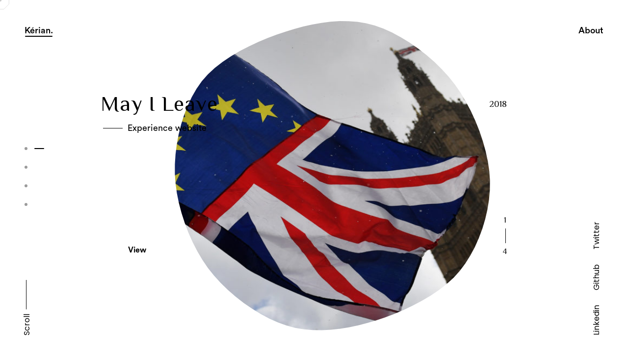

--- FILE ---
content_type: text/html
request_url: https://kerianplt.fr/
body_size: 996
content:
<!DOCTYPE html>
<html lang=en>

<head>
  <meta charset=utf-8>
  <meta property=og:title content="Kérian Pelat – Web developer freelance">
  <meta property=og:description content="I'm Kérian Pelat, a 19-year-old french front end developer based in Paris">
  <meta property=og:site_name content=kerianplt.fr>
  <meta property=og:type content=website>
  <meta property=og:url content=https://kerianplt.fr> <meta property=og:image content=https://i.imgur.com/XKA46eI.png>
    <meta name=og:title content="Kérian Pelat – Web developer freelance">
  <meta name=og:description content="I'm Kérian Pelat, a 19-year-old french front end developer based in Paris">
  <meta name=og:site_name content=kerianplt.fr>
  <meta name=og:type content=website>
  <meta name=og:url content=https://kerianplt.fr> <meta name=og:image content=https://i.imgur.com/XKA46eI.png> <meta
    name=twitter:card content=summary>
  <meta name=twitter:site content=@nartydev>
  <meta name=twitter:title content="Kérian Pelat – Web developer freelance">
  <meta name=twitter:description content="I'm Kérian Pelat, a 19-year-old french front end developer based in Paris">
  <meta name=twitter:image content="">
  <meta name=description content="I'm Kérian Pelat, a 19-year-old french front end developer based in Paris">
  <meta charset=utf-8>
  <meta http-equiv=X-UA-Compatible content="IE=edge">
  <meta name=viewport content="width=device-width,initial-scale=1">
  <link rel=apple-touch-icon sizes=180x180 href=/apple-touch-icon.png> <link rel=icon type=image/png sizes=32x32
    href=/favicon-32x32.png> <link rel=icon type=image/png sizes=16x16 href=/favicon-16x16.png> <link rel=manifest
    href=/site.webmanifest> <link rel=mask-icon href=/safari-pinned-tab.svg color=#000000>
  <meta name=msapplication-TileColor content=#da532c>
  <meta name=theme-color content=#ffffff>
  <link href="https://fonts.googleapis.com/css?family=Poppins:200,300,400,500,600,700,800,900|ZCOOL+XiaoWei"
    rel=stylesheet>
  <title>Kérian Pelat – Web developer freelance</title>
  <link href=/css/app.f8e14604.css rel=preload as=style>
  <link href=/js/app.326c1edb.js rel=preload as=script>
  <link href=/js/chunk-vendors.d0df0b1d.js rel=preload as=script>
  <link href=/css/app.f8e14604.css rel=stylesheet>
</head>

<body><noscript><strong>We're sorry but my portfolio doesn't work properly without JavaScript enabled. Please enable it
      to continue.</strong></noscript>
  <div id=app></div>
  <script src=/js/chunk-vendors.d0df0b1d.js> </script> <script src=/js/app.326c1edb.js> </script> <!-- Global site tag
    (gtag.js) - Google Analytics -->
    <script async src="https://www.googletagmanager.com/gtag/js?id=UA-112335260-1">
    </script>
    <script>
      window.dataLayer = window.dataLayer || [];

      function gtag() {
        dataLayer.push(arguments);
      }
      gtag('js', new Date());

      gtag('config', 'UA-112335260-1');
    </script>

</body>

</html>

--- FILE ---
content_type: text/css
request_url: https://kerianplt.fr/css/app.f8e14604.css
body_size: 5094
content:
.about.active[data-v-c1a42812],.name.active[data-v-c1a42812]{color:#fff}.name.router-link-active.active+line[data-v-c1a42812]{background:#fff;-webkit-transform-origin:left;transform-origin:left;-webkit-transform:scaleX(0);transform:scaleX(0);-webkit-transition:.4s ease-in-out .7s;transition:.4s ease-in-out .7s;-webkit-animation:showBar-data-v-c1a42812 .7s ease-in-out 1.3s forwards;animation:showBar-data-v-c1a42812 .7s ease-in-out 1.3s forwards}.global-header[data-v-c1a42812]{position:relative;z-index:11111111}.bg-round-white[data-v-c1a42812]{width:50px;height:50px;border-radius:50%;z-index:1114;background:#fff;-webkit-transition:.5s ease-in-out;transition:.5s ease-in-out}.content-name[data-v-c1a42812]{overflow:hidden;position:absolute;top:50px;left:50px;width:60px;height:36px}.content-name:hover .line[data-v-c1a42812]{-webkit-transform:scaleX(0);transform:scaleX(0)}.content-about[data-v-c1a42812]{position:absolute;top:50px;right:50px;width:51px;height:24px}.name[data-v-c1a42812]{position:absolute;top:0;left:0;font-family:Circular Medium;z-index:1;font-size:18px;position:relative;-webkit-transform:translateY(-100%);transform:translateY(-100%);-webkit-animation:showName-data-v-c1a42812 .4s ease-in-out .7s forwards;animation:showName-data-v-c1a42812 .4s ease-in-out .7s forwards;text-decoration:none;color:#000}.line[data-v-c1a42812],.name[data-v-c1a42812]{-webkit-transition:.7s ease-in-out;transition:.7s ease-in-out}.line[data-v-c1a42812]{content:"";width:56px;position:absolute;top:20px;left:1px;height:2px;border-radius:2px;background:#000;-webkit-transform-origin:left;transform-origin:left;-webkit-transform:scaleX(1);transform:scaleX(1)}.content-name:hover line[data-v-c1a42812]{-webkit-transform-origin:left;transform-origin:left;-webkit-transform:scaleX(0);transform:scaleX(0);-webkit-animation:none;animation:none;-webkit-transition:.7s ease-in-out;transition:.7s ease-in-out}.about[data-v-c1a42812]{position:absolute;top:0;left:0;font-family:Circular Medium;z-index:1;font-size:18px;position:relative;-webkit-transform:translateX(-100%);transform:translateX(-100%);-webkit-animation:showName-data-v-c1a42812 .4s ease-in-out .7s forwards;animation:showName-data-v-c1a42812 .4s ease-in-out .7s forwards;text-decoration:none;color:#000;-webkit-transition:.5s ease-in-out;transition:.5s ease-in-out}.content-about:hover .circle-about--hover[data-v-c1a42812]{-webkit-transform:scale(1);transform:scale(1)}.content-about:hover .about[data-v-c1a42812]{color:#fff}.circle-about--hover[data-v-c1a42812]{background:#000;border-radius:50%;height:100px;width:100px;position:absolute;left:50%;top:50%;-webkit-transform:scale(0);transform:scale(0);margin-left:-50px;-webkit-transition:.4s ease-in-out;transition:.4s ease-in-out;margin-top:-50px}@media screen and (max-width:700px){.content-name[data-v-c1a42812]{left:20px;top:20px}.content-about[data-v-c1a42812]{right:20px;top:20px}}.line.active[data-v-c1a42812]{background:#fff}@-webkit-keyframes showName-data-v-c1a42812{0%{-webkit-transform:translateY(-100%);transform:translateY(-100%)}to{-webkit-transform:translateY(0);transform:translateY(0)}}@keyframes showName-data-v-c1a42812{0%{-webkit-transform:translateY(-100%);transform:translateY(-100%)}to{-webkit-transform:translateY(0);transform:translateY(0)}}@-webkit-keyframes showBar-data-v-c1a42812{0%{-webkit-transform:scaleX(0);transform:scaleX(0)}to{-webkit-transform:scaleX(1);transform:scaleX(1)}}@keyframes showBar-data-v-c1a42812{0%{-webkit-transform:scaleX(0);transform:scaleX(0)}to{-webkit-transform:scaleX(1);transform:scaleX(1)}}html{font-family:sans-serif;-ms-text-size-adjust:100%;-webkit-text-size-adjust:100%}@font-face{font-family:Circular Regular;src:url(../fonts/CircularStd-Book.829012af.woff)}@font-face{font-family:Circular Medium;src:url(../fonts/CircularStd-Medium.381f87a9.woff)}@font-face{font-family:Circular Bold;src:url(../fonts/CircularStd-Bold.03e7ee16.woff)}body{margin:0;-webkit-font-smoothing:antialiased;-moz-osx-font-smoothing:grayscale;font-family:Poppins;overflow:hidden;-ms-touch-action:none;touch-action:none;background:#070808}.cursor{-webkit-transition:-webkit-transform 50ms ease-in-out;transition:-webkit-transform 50ms ease-in-out;transition:transform 50ms ease-in-out;transition:transform 50ms ease-in-out,-webkit-transform 50ms ease-in-out;position:absolute;will-change:transform;left:-18px;top:-18px;-webkit-user-select:none;-moz-user-select:none;-ms-user-select:none;user-select:none;pointer-events:none;-webkit-touch-callout:none;-webkit-user-drag:none}.cursor-point{height:5px;background:#ccc;width:5px;border-radius:50%;position:absolute;margin-top:-2.5px;margin-left:-2.5px;left:0;top:0;-webkit-transition:60ms ease-in-out;transition:60ms ease-in-out}.svg-indicator{margin-left:-3px;margin-top:-1px}.svg-indicator polygon{fill:none;stroke-width:3px;stroke:#ccc;-webkit-transform-origin:center;transform-origin:center;position:absolute}@media screen and (max-width:700px){.cursor,.cursor-point{display:none}}canvas{image-rendering:optimizeSpeed;image-rendering:-moz-crisp-edges;image-rendering:-webkit-optimize-contrast;image-rendering:-o-crisp-edges;image-rendering:-o-pixelated;image-rendering:pixelated;-ms-interpolation-mode:nearest-neighbor}.fade-enter-active[data-v-5a374c64],.fade-leave-active[data-v-5a374c64]{-webkit-transition:all .5s;transition:all .5s;-webkit-transition-delay:.5s;transition-delay:.5s}.fade-leave-active[data-v-5a374c64]{-webkit-transition:all .5s;transition:all .5s}.fade-enter[data-v-5a374c64]{-webkit-transform:translateY(-200%) rotate(15deg);transform:translateY(-200%) rotate(15deg);opacity:0}.fade-leave-to[data-v-5a374c64]{-webkit-transform:translateY(-100%) rotate(-10deg);transform:translateY(-100%) rotate(-10deg);opacity:0}.round-fade-enter-active[data-v-5a374c64],.round-fade-leave-active[data-v-5a374c64]{-webkit-transition:all .5s;transition:all .5s;-webkit-transition-delay:1s;transition-delay:1s}.round-fade-leave-active[data-v-5a374c64]{-webkit-transition:all .5s;transition:all .5s}.overflow[data-v-5a374c64]{overflow:hidden;height:60px;position:absolute;left:0;top:26%}.round-fade-enter[data-v-5a374c64],.round-fade-leave-to[data-v-5a374c64]{opacity:0}.content-counter[data-v-5a374c64]{position:absolute;right:-120.5%;top:70%;font-family:ZCOOL XiaoWei}.desc-fade-enter-active[data-v-5a374c64]{-webkit-transition:all .6s;transition:all .6s;-webkit-transition-delay:1s;transition-delay:1s}.desc-fade-leave-active[data-v-5a374c64]{-webkit-transition:all .4s;transition:all .4s}.desc-fade-enter[data-v-5a374c64]{-webkit-transform:translateY(200%) rotate(-15deg);transform:translateY(200%) rotate(-15deg);opacity:0}.desc-fade-leave-to[data-v-5a374c64]{-webkit-transform:translateY(200%) rotate(-10deg);transform:translateY(200%) rotate(-10deg);opacity:0}.total-project[data-v-5a374c64]{position:absolute;top:0;left:1px}.total-project[data-v-5a374c64]:after{content:"";top:-38px;height:30px;width:1px;position:absolute;left:60%;background:#000;-webkit-transform-origin:top;transform-origin:top;-webkit-transform:scaleY(0);transform:scaleY(0);-webkit-animation:updateScale-data-v-5a374c64 1s ease-in-out .4s forwards;animation:updateScale-data-v-5a374c64 1s ease-in-out .4s forwards}.overflow-view[data-v-5a374c64]{position:relative;width:100px;height:20px;text-align:center}.view[data-v-5a374c64]{color:#000;text-decoration:none;font-family:Circular Bold;opacity:1;padding:20px}.overflow-number[data-v-5a374c64]{display:-webkit-box;display:-ms-flexbox;display:flex;width:20px;-webkit-box-pack:center;-ms-flex-pack:center;justify-content:center;overflow:hidden;position:absolute;top:-64px;left:-4px}.number-project[data-v-5a374c64]{text-align:center;position:relative;font-family:ZCOOL XiaoWei}.content-view[data-v-5a374c64]{height:120px;widtho:90%;margin-top:300px;display:-webkit-box;display:-ms-flexbox;display:flex;-webkit-box-pack:center;-ms-flex-pack:center;justify-content:center;-webkit-box-align:center;-ms-flex-align:center;align-items:center;position:relative}.title[data-v-5a374c64]{color:#000;font-size:44px;font-family:ZCOOL XiaoWei;letter-spacing:1px}.overflow-desc[data-v-5a374c64]{position:absolute;left:0;top:32%;overflow:hidden;margin-bottom:200px}.min-content[data-v-5a374c64]{width:40%}.year-project[data-v-5a374c64]{position:absolute;top:28%;right:-123%;font-family:ZCOOL XiaoWei;z-index:111;font-size:18px}.description[data-v-5a374c64]{margin-top:20px;margin-left:55px;font-family:Circular Regular;position:relative;font-size:18px}.description[data-v-5a374c64]:before{content:"";position:absolute;top:50%;-webkit-transform:translateX(-100%) scaleX(0);transform:translateX(-100%) scaleX(0);-webkit-transform-origin:left;transform-origin:left;-webkit-animation:animate-data-v-5a374c64 .6s ease-in-out 1.6s forwards;animation:animate-data-v-5a374c64 .6s ease-in-out 1.6s forwards;left:-10px;width:40px;background:#000;height:1px}.content-project[data-v-5a374c64]{-ms-flex-wrap:wrap;flex-wrap:wrap;width:29%;height:100vh;display:-webkit-box;display:-ms-flexbox;display:flex;-webkit-box-align:center;-ms-flex-align:center;align-items:center;position:absolute;top:0;left:16%}.content-project.active[data-v-5a374c64]{z-index:11111}.slide-right-left-enter-active[data-v-5a374c64],.slide-right-left-leave-active[data-v-5a374c64]{-webkit-transition:all .5s;transition:all .5s;-webkit-transition-delay:.4s;transition-delay:.4s}.slide-right-left-leave-active[data-v-5a374c64]{-webkit-transition:all .5s;transition:all .5s}.slide-right-left-enter[data-v-5a374c64]{-webkit-transform:translateX(-100%);transform:translateX(-100%);opacity:0}.slide-right-left-leave-to[data-v-5a374c64]{-webkit-transform:translateX(100%);transform:translateX(100%);opacity:0}@media screen and (max-width:700px){.content-counter[data-v-5a374c64],.year[data-v-5a374c64]{display:none}.title[data-v-5a374c64]{font-size:25px}.content-project[data-v-5a374c64]{width:78%;height:65vh}.year-project[data-v-5a374c64]{display:none}.min-content[data-v-5a374c64]{width:100%}.content-view[data-v-5a374c64]{position:absolute;bottom:-39%;left:32%}}@-webkit-keyframes updateScale-data-v-5a374c64{0%{-webkit-transform:scaleY(1);transform:scaleY(1)}49%{-webkit-transform:scaleY(0);transform:scaleY(0);-webkit-transform-origin:top;transform-origin:top}50%{-webkit-transform-origin:bottom;transform-origin:bottom;-webkit-transform:scaleY(0);transform:scaleY(0)}to{-webkit-transform-origin:bottom;transform-origin:bottom;-webkit-transform:scaleY(1);transform:scaleY(1)}}@keyframes updateScale-data-v-5a374c64{0%{-webkit-transform:scaleY(1);transform:scaleY(1)}49%{-webkit-transform:scaleY(0);transform:scaleY(0);-webkit-transform-origin:top;transform-origin:top}50%{-webkit-transform-origin:bottom;transform-origin:bottom;-webkit-transform:scaleY(0);transform:scaleY(0)}to{-webkit-transform-origin:bottom;transform-origin:bottom;-webkit-transform:scaleY(1);transform:scaleY(1)}}@-webkit-keyframes showTop-data-v-5a374c64{0%{-webkit-transform:translateY(100%) translateX(-50%);transform:translateY(100%) translateX(-50%);opacity:0}to{-webkit-transform:translateY(0) translateX(-50%);transform:translateY(0) translateX(-50%);opacity:1}}@keyframes showTop-data-v-5a374c64{0%{-webkit-transform:translateY(100%) translateX(-50%);transform:translateY(100%) translateX(-50%);opacity:0}to{-webkit-transform:translateY(0) translateX(-50%);transform:translateY(0) translateX(-50%);opacity:1}}@-webkit-keyframes animate-data-v-5a374c64{0%{-webkit-transform:translateX(-100%) scaleX(0);transform:translateX(-100%) scaleX(0)}to{-webkit-transform:translateX(-100%) scaleX(1);transform:translateX(-100%) scaleX(1)}}@keyframes animate-data-v-5a374c64{0%{-webkit-transform:translateX(-100%) scaleX(0);transform:translateX(-100%) scaleX(0)}to{-webkit-transform:translateX(-100%) scaleX(1);transform:translateX(-100%) scaleX(1)}}.social-menu[data-v-4367b233]{position:absolute;right:77px;bottom:5%;height:0;width:0;margin:0;padding:0;-webkit-transform:rotate(-90deg);transform:rotate(-90deg);display:-webkit-box;display:-ms-flexbox;display:flex;z-index:111111}.social-link[data-v-4367b233]:first-child{padding-left:0}.social-link[data-v-4367b233]{display:inline-block;padding-right:15px;padding-left:15px;position:relative}.social-link a[data-v-4367b233]:after{content:"";height:2px;width:100%;position:absolute;bottom:-2px;left:0;background:#000;-webkit-transition:.4s ease-in-out;transition:.4s ease-in-out;-webkit-transform-origin:left;transform-origin:left;-webkit-transform:scaleX(0);transform:scaleX(0)}.social-link a[data-v-4367b233]:hover:after{-webkit-transform:scaleX(1);transform:scaleX(1)}.social-link a[data-v-4367b233]{text-decoration:none;color:#000;position:relative}@media screen and (max-width:700px){.social-menu[data-v-4367b233]{display:none}}.home[data-v-028fafea]{background:#fff;overflow:hidden;height:100vh;width:100%}.about-animation[data-v-028fafea]{position:absolute;top:15px;right:34px}.bg-round-yellow[data-v-028fafea]{width:100px;height:100px;border-radius:50%;z-index:1111;background:#070808;-webkit-transition:1.2s ease-in-out .8s;transition:1.2s ease-in-out .8s;display:-webkit-box;display:-ms-flexbox;display:flex;-webkit-box-pack:center;-ms-flex-pack:center;justify-content:center;-webkit-box-align:center;-ms-flex-align:center;align-items:center;-webkit-transform:scale(0);transform:scale(0)}.bg-round-yellow.active[data-v-028fafea]{-webkit-transform:scale(80);transform:scale(80)}.bg-round-white[data-v-028fafea]{width:50px;height:50px;border-radius:50%;z-index:1114;background:#070808;-webkit-transition:.5s ease-in-out;transition:.5s ease-in-out}.global-control-slide[data-v-028fafea]{width:6%;height:60%;position:absolute;top:50%;left:50px;-webkit-transform:translateY(-50%);transform:translateY(-50%);display:-webkit-box;display:-ms-flexbox;display:flex;-webkit-box-pack:center;-ms-flex-pack:center;justify-content:center;-webkit-box-orient:vertical;-webkit-box-direction:normal;-ms-flex-direction:column;flex-direction:column;z-index:11111111;-webkit-transition:.8s ease-in-out .8s;transition:.8s ease-in-out .8s}.global-control-slide.active[data-v-028fafea]{-webkit-transform:translateX(-100%) translateY(-50%);transform:translateX(-100%) translateY(-50%);opacity:0}.confort-hover[data-v-028fafea]{cursor:pointer;padding:1px 0}.confort-hover:hover .point .line[data-v-028fafea]{-webkit-animation:showLine-data-v-028fafea .5s ease-in-out forwards;animation:showLine-data-v-028fafea .5s ease-in-out forwards}.scroll[data-v-028fafea]{-webkit-transform:rotate(-90deg);transform:rotate(-90deg);position:relative;height:0;width:0;cursor:pointer;z-index:1111111}.scroll[data-v-028fafea]:after{content:"";position:absolute;width:60px;height:1px;background:#000;top:11px;left:53px}.point[data-v-028fafea]{width:6px;height:6px;border-radius:50%;background:#9c9c9c;margin:15px 0;position:relative}.point .line[data-v-028fafea]{width:20px;background:#000;position:absolute;height:2px;border-radius:10px;top:50%;left:20px;-webkit-transform:scaleX(0) translateY(-50%);transform:scaleX(0) translateY(-50%);-webkit-transition:.4s;transition:.4s;-webkit-transform-origin:left;transform-origin:left}.point .line.active[data-v-028fafea]{-webkit-transform:scaleX(1) translateY(-50%);transform:scaleX(1) translateY(-50%)}.bottom-left[data-v-028fafea]{position:absolute;left:42px;bottom:5%;display:-webkit-box;display:-ms-flexbox;display:flex;-webkit-box-pack:center;-ms-flex-pack:center;justify-content:center;-webkit-box-align:center;-ms-flex-align:center;align-items:center}.svg-indicator circle[data-v-028fafea]{fill:none;stroke-width:2px;stroke:#fcdc4d;stroke-dasharray:110px;-webkit-transform-origin:center;transform-origin:center}.content-cursor[data-v-028fafea]{position:fixed;width:100%;height:100vh;top:0;left:0;pointer-events:none;-webkit-user-select:none;-moz-user-select:none;-ms-user-select:none;user-select:none;z-index:110}@media screen and (max-width:700px){.bottom-left[data-v-028fafea]{display:none}.global-control-slide[data-v-028fafea]{left:10px}.about-animation[data-v-028fafea]{position:absolute;top:10px;right:10px}}@-webkit-keyframes showLine-data-v-028fafea{0%{-webkit-transform:scaleX(1);transform:scaleX(1)}49%{-webkit-transform:scaleX(0);transform:scaleX(0);-webkit-transform-origin:left;transform-origin:left}50%{-webkit-transform-origin:right;transform-origin:right;-webkit-transform:scaleX(0);transform:scaleX(0)}to{-webkit-transform-origin:right;transform-origin:right;-webkit-transform:scaleX(1);transform:scaleX(1)}}@keyframes showLine-data-v-028fafea{0%{-webkit-transform:scaleX(1);transform:scaleX(1)}49%{-webkit-transform:scaleX(0);transform:scaleX(0);-webkit-transform-origin:left;transform-origin:left}50%{-webkit-transform-origin:right;transform-origin:right;-webkit-transform:scaleX(0);transform:scaleX(0)}to{-webkit-transform-origin:right;transform-origin:right;-webkit-transform:scaleX(1);transform:scaleX(1)}}@media screen and (max-width:700px){.canvas{display:none}}.about-animation[data-v-cc56fcec]{position:absolute;top:15px;right:34px;z-index:111}.bg-slide-black[data-v-cc56fcec],.bg-slide[data-v-cc56fcec]{position:fixed;left:0;right:-1000px;top:0;height:100vh;-webkit-transform:translateX(-100%);transform:translateX(-100%);-webkit-transition:2.5s ease-in-out;transition:2.5s ease-in-out;background:#fff;opacity:0;will-change:transform}.bg-slide-black[data-v-cc56fcec]{z-index:111}.bg-slide-reverse[data-v-cc56fcec]{position:fixed;left:0;right:-1000px;top:0;height:100vh;-webkit-transform:translateX(100%);transform:translateX(100%);-webkit-transition:1s ease-in-out;transition:1s ease-in-out;background:#fff;opacity:0;will-change:transform}video[data-v-cc56fcec]{width:100%}.bg-slide-black-reverse[data-v-cc56fcec]{position:fixed;right:0;top:0;left:0;height:100vh;-webkit-transform:translateX(100%);transform:translateX(100%);-webkit-transition:1s ease-in-out;transition:1s ease-in-out;background:#000;opacity:0;z-index:111;will-change:transform}.bg-slide.active[data-v-cc56fcec]{-webkit-animation:moveSlide-data-v-cc56fcec 1.3s ease-in-out forwards;animation:moveSlide-data-v-cc56fcec 1.3s ease-in-out forwards}.bg-slide-black.active[data-v-cc56fcec]{-webkit-animation:moveSlide-data-v-cc56fcec 1.3s ease-in-out .1s forwards;animation:moveSlide-data-v-cc56fcec 1.3s ease-in-out .1s forwards}.bg-slide-reverse.active[data-v-cc56fcec]{animation:moveSlide-data-v-cc56fcec 1.3s ease-in-out reverse forwards}.bg-slide-black-reverse.active[data-v-cc56fcec]{animation:moveSlide-data-v-cc56fcec 1.3s ease-in-out .1s reverse forwards}.bg-round-yellow[data-v-cc56fcec]{width:100px;height:100px;border-radius:50%;z-index:1111;background:#070808;-webkit-transition:1.2s ease-in-out 1.3s;transition:1.2s ease-in-out 1.3s;display:-webkit-box;display:-ms-flexbox;display:flex;-webkit-box-pack:center;-ms-flex-pack:center;justify-content:center;-webkit-box-align:center;-ms-flex-align:center;align-items:center;-webkit-transform:scale(0);transform:scale(0)}.bg-round-yellow.active[data-v-cc56fcec]{-webkit-transform:scale(80);transform:scale(80)}.bg-round-white[data-v-cc56fcec]{width:50px;height:50px;border-radius:50%;z-index:1114;background:#070808;-webkit-transition:.5s ease-in-out;transition:.5s ease-in-out}.container-text[data-v-cc56fcec]{width:1100px;margin:0 auto;padding:0 0 50px}.content-next-project[data-v-cc56fcec]{position:fixed;top:0;left:0;right:0;height:100vh;z-index:-11111}.fix-title[data-v-cc56fcec]{position:fixed;top:0;left:0;width:100%;height:100vh;z-index:11}.mb-100[data-v-cc56fcec]{padding-bottom:100px}.content-link-project-right[data-v-cc56fcec]{position:fixed;top:0;width:150px;right:0;bottom:0;z-index:1}.content-link-project-left[data-v-cc56fcec]{position:fixed;top:0;width:150px;left:0;bottom:0;z-index:1}.next[data-v-cc56fcec],.prev[data-v-cc56fcec]{position:absolute;top:50%;width:4%;text-align:center}.big-word[data-v-cc56fcec]{font-size:21px;margin-bottom:-25px}.link-next[data-v-cc56fcec],.link-prev[data-v-cc56fcec]{color:#fff;font-family:Poppins;font-weight:600;text-transform:uppercase;text-decoration:none;font-size:12px;cursor:pointer}.next[data-v-cc56fcec]{right:15px;-webkit-transform:rotate(90deg) translateX(-25%) translateY(-50%);transform:rotate(90deg) translateX(-25%) translateY(-50%);top:48%}.prev[data-v-cc56fcec]{left:15px;-webkit-transform:rotate(-90deg) translateX(25%) translateY(-50%);transform:rotate(-90deg) translateX(25%) translateY(-50%);top:52%}.title[data-v-cc56fcec]{font-family:ZCOOL XiaoWei;margin-top:30px;font-size:32px;margin-bottom:20px;text-transform:uppercase}ul[data-v-cc56fcec]{padding:0;margin:10px 0}ul li[data-v-cc56fcec]{list-style:none}.content-img[data-v-cc56fcec]{margin:100px auto;width:1100px;text-align:center;overflow:hidden}.content-body[data-v-cc56fcec]{margin:100px auto;width:100%;text-align:center;overflow:hidden}.img-responsive[data-v-cc56fcec]{width:100%;will-change:transform,opacity;opacity:0}.content-overflow[data-v-cc56fcec]{position:absolute;top:50%;left:50%;-webkit-transform:translate(-50%,-50%);transform:translate(-50%,-50%);overflow:hidden}.content-work[data-v-cc56fcec]{will-change:transform}h1[data-v-cc56fcec]{font-size:100px;text-align:center;font-family:ZCOOL XiaoWei;color:#fff;padding:10px;margin:0;-webkit-transition:.5s ease-in-out;transition:.5s ease-in-out;-webkit-animation:showTitle-data-v-cc56fcec .4s ease-in-out .5s forwards;animation:showTitle-data-v-cc56fcec .4s ease-in-out .5s forwards;-webkit-transform:translateY(100%);transform:translateY(100%)}.description[data-v-cc56fcec],p[data-v-cc56fcec]{margin:5px 0;font-family:Poppins;font-weight:400}.description[data-v-cc56fcec],.text-desc[data-v-cc56fcec],p[data-v-cc56fcec]{font-family:Poppins;font-weight:400;line-height:1.6;font-size:15px}.content[data-v-cc56fcec]{margin:70px auto;width:1100px;display:-webkit-box;display:-ms-flexbox;display:flex;-webkit-box-pack:justify;-ms-flex-pack:justify;justify-content:space-between}.container[data-v-cc56fcec]{position:fixed;top:0;right:0;left:0;width:100vw;overflow-x:hidden;height:auto;margin:0;will-change:transform}.banner[data-v-cc56fcec]{width:100%;height:100vh;z-index:1;position:relative}.col-8[data-v-cc56fcec]{-webkit-box-flex:0.7;-ms-flex:0.7;flex:0.7;padding:0 30px 0 0}.col-4[data-v-cc56fcec]{-webkit-box-flex:0.3;-ms-flex:0.3;flex:0.3;padding:0 0 0 30px}.no-anim[data-v-cc56fcec]{-webkit-transform:translateY(0);transform:translateY(0);-webkit-animation:hideTitle-data-v-cc56fcec .5s ease-in-out .7s forwards;animation:hideTitle-data-v-cc56fcec .5s ease-in-out .7s forwards}.circle-right[data-v-cc56fcec]{right:-100px;position:absolute;top:50%;height:150px;width:150px;background:red;margin-top:-75px;margin-left:-75px;border-radius:50%;-webkit-transition:.8s ease-in-out;transition:.8s ease-in-out;-webkit-transform:scale(0);transform:scale(0);background:#000}.circle-right.active[data-v-cc56fcec]{-webkit-transform:scale(40);transform:scale(40)}.circle-left[data-v-cc56fcec]{background:#000;left:-100px;position:absolute;top:50%;height:150px;width:150px;margin-top:-75px;margin-left:-75px;border-radius:50%;-webkit-transition:.8s ease-in-out;transition:.8s ease-in-out;-webkit-transform:scale(0);transform:scale(0)}.circle-left.active[data-v-cc56fcec]{-webkit-transform:scale(40);transform:scale(40)}.next-mobile[data-v-cc56fcec]{background:#000;padding:50px;display:-webkit-box;display:-ms-flexbox;display:flex;-webkit-box-pack:center;-ms-flex-pack:center;justify-content:center;-webkit-box-align:center;-ms-flex-align:center;align-items:center;color:#fff;font-size:34px;display:none}.txt-next[data-v-cc56fcec]{text-align:center}@media screen and (max-width:700px){.content-counter[data-v-cc56fcec],.year[data-v-cc56fcec]{display:none}.title[data-v-cc56fcec]{font-size:25px}.content-project[data-v-cc56fcec]{width:65%}.next[data-v-cc56fcec],.prev[data-v-cc56fcec]{display:none}}@media screen and (max-width:700px){.content-img[data-v-cc56fcec]{margin:40px auto;width:90%}.next-mobile[data-v-cc56fcec]{display:block}.content-link-project[data-v-cc56fcec]{z-index:-1}.content[data-v-cc56fcec]{width:90%;-ms-flex-wrap:wrap;flex-wrap:wrap;margin:0 auto}.container-text[data-v-cc56fcec]{width:90%}.banner[data-v-cc56fcec]{height:100%}.content-work[data-v-cc56fcec]{background:#fff}.content-overflow[data-v-cc56fcec]{width:100%}.fix-title[data-v-cc56fcec]{height:9%}.col-4[data-v-cc56fcec],.col-8[data-v-cc56fcec]{min-width:100%;padding:0}.description[data-v-cc56fcec]{font-size:14px}h1[data-v-cc56fcec]{font-size:50px}}@-webkit-keyframes moveSlide-data-v-cc56fcec{0%{opacity:1;-webkit-transform:translateX(-100%);transform:translateX(-100%)}98%{opacity:1;-webkit-transform:translateX(0);transform:translateX(0)}99%{opacity:0;-webkit-transform:translateX(0);transform:translateX(0)}to{opacity:0;-webkit-transform:translateX(-100%);transform:translateX(-100%)}}@keyframes moveSlide-data-v-cc56fcec{0%{opacity:1;-webkit-transform:translateX(-100%);transform:translateX(-100%)}98%{opacity:1;-webkit-transform:translateX(0);transform:translateX(0)}99%{opacity:0;-webkit-transform:translateX(0);transform:translateX(0)}to{opacity:0;-webkit-transform:translateX(-100%);transform:translateX(-100%)}}@-webkit-keyframes showTitle-data-v-cc56fcec{0%{-webkit-transform:translateY(100%);transform:translateY(100%)}to{-webkit-transform:translateY(0);transform:translateY(0)}}@keyframes showTitle-data-v-cc56fcec{0%{-webkit-transform:translateY(100%);transform:translateY(100%)}to{-webkit-transform:translateY(0);transform:translateY(0)}}@-webkit-keyframes hideTitle-data-v-cc56fcec{0%{-webkit-transform:translateY(0);transform:translateY(0)}to{-webkit-transform:translateY(100%);transform:translateY(100%)}}@keyframes hideTitle-data-v-cc56fcec{0%{-webkit-transform:translateY(0);transform:translateY(0)}to{-webkit-transform:translateY(100%);transform:translateY(100%)}}.overflow[data-v-03c115dc]{min-height:1.3em}.show-enter-active[data-v-03c115dc]{-webkit-transition:all .6s;transition:all .6s;-webkit-transition-delay:.3s;transition-delay:.3s}.overflow[data-v-03c115dc]{overflow:hidden}.title[data-v-03c115dc]{color:#fff;font-weight:700}.text[data-v-03c115dc]{font-size:18px}.specc-title[data-v-03c115dc]{font-weight:700;font-size:5em;text-align:center}p[data-v-03c115dc]{font-size:1.3em;font-family:Poppins;color:#e4e4e4;line-height:1.5;margin:0}.show-leave-active[data-v-03c115dc]{-webkit-transition:all .4s;transition:all .4s}.show-enter[data-v-03c115dc]{-webkit-transform:translateY(200%) rotate(7deg);transform:translateY(200%) rotate(7deg);opacity:0}.show-leave-to[data-v-03c115dc]{-webkit-transform:translateY(200%) rotate(-10deg);transform:translateY(200%) rotate(-10deg);opacity:0}h2[data-v-03c115dc]{font-size:28px;text-transform:uppercase;margin-bottom:40px;letter-spacing:1.4px;font-weight:800}h3[data-v-03c115dc]{font-size:1.3em;margin-bottom:10px}li[data-v-03c115dc]{list-style:none;padding:5px 0;color:#ccc;font-size:1.1em}.circle[data-v-55f998d7]{position:fixed;background:#fff;height:50px;width:50px;left:50%;top:50%;margin-left:-25px;border-radius:50%;z-index:111;margin-top:-25px;-webkit-transition:.7s ease-in-out;transition:.7s ease-in-out;-webkit-transform:scale(0);transform:scale(0)}.circle.active[data-v-55f998d7]{-webkit-transform:scale(68);transform:scale(68)}.content-anim[data-v-55f998d7]{position:absolute;left:0;right:0;bottom:0;top:0}.desc-fade-enter-active[data-v-55f998d7]{-webkit-transition:all .6s;transition:all .6s;-webkit-transition-delay:1.1s;transition-delay:1.1s}.desc-fade-leave-active[data-v-55f998d7]{-webkit-transition:all .4s;transition:all .4s}.desc-fade-enter[data-v-55f998d7]{-webkit-transform:translateY(200%) rotate(7deg);transform:translateY(200%) rotate(7deg);opacity:0}.desc-fade-leave-to[data-v-55f998d7]{-webkit-transform:translateY(200%) rotate(-10deg);transform:translateY(200%) rotate(-10deg);opacity:0}.desc-fade-2-enter-active[data-v-55f998d7]{-webkit-transition:all .6s;transition:all .6s;-webkit-transition-delay:1.1s;transition-delay:1.1s}.desc-fade-2-leave-active[data-v-55f998d7]{-webkit-transition:all .4s;transition:all .4s}.desc-fade-2-enter[data-v-55f998d7]{-webkit-transform:translateY(200%) rotate(7deg);transform:translateY(200%) rotate(7deg);opacity:0}.desc-fade-2-leave-to[data-v-55f998d7]{-webkit-transform:translateY(200%) rotate(-10deg);transform:translateY(200%) rotate(-10deg);opacity:0}.desc-fade-3-enter-active[data-v-55f998d7]{-webkit-transition:all .6s;transition:all .6s;-webkit-transition-delay:1.2s;transition-delay:1.2s}.desc-fade-3-leave-active[data-v-55f998d7]{-webkit-transition:all .4s;transition:all .4s}.desc-fade-3-enter[data-v-55f998d7]{-webkit-transform:translateY(200%) rotate(7deg);transform:translateY(200%) rotate(7deg);opacity:0}.desc-fade-3-leave-to[data-v-55f998d7]{-webkit-transform:translateY(200%) rotate(-10deg);transform:translateY(200%) rotate(-10deg);opacity:0}.desc-fade-4-enter-active[data-v-55f998d7]{-webkit-transition:all .6s;transition:all .6s;-webkit-transition-delay:1.3s;transition-delay:1.3s}.desc-fade-4-leave-active[data-v-55f998d7]{-webkit-transition:all .4s;transition:all .4s}.desc-fade-4-enter[data-v-55f998d7]{-webkit-transform:translateY(200%) rotate(7deg);transform:translateY(200%) rotate(7deg);opacity:0}.desc-fade-4-leave-to[data-v-55f998d7]{-webkit-transform:translateY(200%) rotate(-10deg);transform:translateY(200%) rotate(-10deg);opacity:0}.desc-fade-5-enter-active[data-v-55f998d7]{-webkit-transition:all .6s;transition:all .6s;-webkit-transition-delay:1.4s;transition-delay:1.4s}.desc-fade-5-leave-active[data-v-55f998d7]{-webkit-transition:all .4s;transition:all .4s}.desc-fade-5-enter[data-v-55f998d7]{-webkit-transform:translateY(200%) rotate(7deg);transform:translateY(200%) rotate(7deg);opacity:0}.desc-fade-5-leave-to[data-v-55f998d7]{-webkit-transform:translateY(200%) rotate(-10deg);transform:translateY(200%) rotate(-10deg);opacity:0}.overflow[data-v-55f998d7]{overflow:hidden}.fade-enter-active[data-v-55f998d7],.fade-leave-active[data-v-55f998d7]{-webkit-transition:all .5s;transition:all .5s}.fade-enter[data-v-55f998d7]{-webkit-transform:translateY(-200%) rotate(15deg);transform:translateY(-200%) rotate(15deg);opacity:0}.fade-leave-to[data-v-55f998d7]{-webkit-transform:translateY(-100%) rotate(-10deg);transform:translateY(-100%) rotate(-10deg);opacity:0}.translate-right-enter-active[data-v-55f998d7],.translate-right-leave-active[data-v-55f998d7]{-webkit-transition:all 1s ease-in-out;transition:all 1s ease-in-out;-webkit-transition-delay:.3s;transition-delay:.3s}.translate-right-leave-active[data-v-55f998d7]{-webkit-transition:all .5s;transition:all .5s}.translate-right-enter[data-v-55f998d7]{-webkit-transform:translateX(50%);transform:translateX(50%);opacity:0}.translate-right-leave-to[data-v-55f998d7]{opacity:0}body[data-v-55f998d7]{background:#070808}.title-work[data-v-55f998d7]{margin-top:87px;margin-bottom:20px}.content-right[data-v-55f998d7]{width:57%;float:right}.anim-text[data-v-55f998d7]{width:100%;margin-top:290px;font-weight:500;letter-spacing:.5px;display:inline-block;margin-bottom:0}.line-journey[data-v-55f998d7]{display:-webkit-box;display:-ms-flexbox;display:flex;-webkit-box-pack:justify;-ms-flex-pack:justify;justify-content:space-between;margin-bottom:20px}.line-journey>div[data-v-55f998d7]{width:50%;font-size:18px}.line-journey--date[data-v-55f998d7]{text-align:right}.line-journey--name[data-v-55f998d7]{color:#fff}.line-journey--job[data-v-55f998d7]{color:#fff;font-weight:700}.copy-anim-text[data-v-55f998d7]{width:100%;font-weight:500;letter-spacing:.5px;font-family:Poppins;font-size:1.5em;color:#fff;margin:0;will-change:opacity,transform}.flex-between[data-v-55f998d7]{display:-webkit-box;display:-ms-flexbox;display:flex;-webkit-box-pack:justify;-ms-flex-pack:justify;justify-content:space-between;-ms-flex-wrap:wrap;flex-wrap:wrap}.flex-between>div[data-v-55f998d7]{-webkit-box-flex:0.47;-ms-flex:0.47;flex:0.47;min-width:47%}.flex-space[data-v-55f998d7]{display:-webkit-box;display:-ms-flexbox;display:flex;-webkit-box-pack:justify;-ms-flex-pack:justify;justify-content:space-between;-ms-flex-wrap:wrap;flex-wrap:wrap}.flex-space>div[data-v-55f998d7]{padding:30px}.flex-space>div>a[data-v-55f998d7]{padding:30px 0;font-weight:600;letter-spacing:.5px;position:relative}.flex-space>div>a[data-v-55f998d7]:after{position:absolute;left:0;right:0;content:"";top:53px;height:0;border-bottom:1px solid #fff;background:#fff;-webkit-transform-origin:left;transform-origin:left;-webkit-transition:.5s ease-in-out;transition:.5s ease-in-out;-webkit-transform:scaleX(1);transform:scaleX(1)}.flex-space>div>a[data-v-55f998d7]:hover:after{-webkit-transform:scaleX(0);transform:scaleX(0)}a[data-v-55f998d7]{text-decoration:none;color:#fff}.text-translate[data-v-55f998d7]{text-transform:uppercase;font-weight:700;font-size:180px;position:absolute;left:-11px;width:4183px;color:#1e1e1e}.content-skill[data-v-55f998d7]{margin:0;padding:0}.content-skill li[data-v-55f998d7]{list-style:none;padding:5px 0;color:#ccc;font-size:1.1em}.spacing-about[data-v-55f998d7]{margin:50px 0 0}h1[data-v-55f998d7]{font-size:60px;font-family:Poppins}h2[data-v-55f998d7]{font-size:28px;text-transform:uppercase;margin-bottom:40px;letter-spacing:1.4px;font-weight:800}h3[data-v-55f998d7]{font-size:1.3em;margin-bottom:10px}p[data-v-55f998d7]{font-size:1.3em;font-family:Poppins;color:#e4e4e4;line-height:1.5}.container[data-v-55f998d7]{color:#fff;width:1100px;margin:150px auto 0;position:relative}.container-copy[data-v-55f998d7]{width:1100px;margin:0 auto 0;padding:70px 0;position:relative;color:#fff}.container-about[data-v-55f998d7]{color:#fff;width:1100px;margin:70px auto 0;position:relative;display:-webkit-box;display:-ms-flexbox;display:flex;-webkit-box-pack:justify;-ms-flex-pack:justify;justify-content:space-between}.fix[data-v-55f998d7]{-webkit-box-flex:0.4;-ms-flex:0.4;flex:0.4}.about[data-v-55f998d7]{font-family:Poppins}.text-about[data-v-55f998d7]{-webkit-box-flex:0.57;-ms-flex:0.57;flex:0.57}.clear[data-v-55f998d7]{clear:both}.about[data-v-55f998d7]{position:absolute;top:0;left:0;right:0;z-index:11}.content-text[data-v-55f998d7]{width:80%;height:100vh;display:-webkit-box;display:-ms-flexbox;display:flex;-webkit-box-pack:end;-ms-flex-pack:end;justify-content:flex-end;-webkit-box-align:center;-ms-flex-align:center;align-items:center;margin:auto}.content-picture[data-v-55f998d7]{position:absolute;top:0;left:0;right:0;bottom:0}.overflow-text[data-v-55f998d7]{width:40%;overflow:hidden}.anim-text[data-v-55f998d7]{font-family:Poppins;font-size:1.5em;color:#fff;will-change:opacity,transform}.about-me-title[data-v-55f998d7]{-webkit-writing-mode:vertical-rl;-ms-writing-mode:tb-rl;writing-mode:vertical-rl;-webkit-transform:rotate(180deg);transform:rotate(180deg);font-size:16em;font-weight:800}.copy[data-v-55f998d7]{color:#ccc;padding-bottom:30px}@media screen and (max-width:700px){[data-v-55f998d7]{-webkit-box-sizing:border-box;box-sizing:border-box}.flex-between>div[data-v-55f998d7]{min-width:100%}.line-journey[data-v-55f998d7]{-ms-flex-wrap:wrap;flex-wrap:wrap}.line-journey>div[data-v-55f998d7]{width:100%;text-align:left}.fix[data-v-55f998d7]{display:none}.container-about[data-v-55f998d7],.container-copy[data-v-55f998d7],.container[data-v-55f998d7]{width:100%;padding:0 15px}.text-about[data-v-55f998d7]{-webkit-box-flex:1;-ms-flex:1;flex:1}.content-right[data-v-55f998d7]{width:100%}.title-contact[data-v-55f998d7]{font-size:4em;line-height:1}h1[data-v-55f998d7]{font-size:46px}.text-translate[data-v-55f998d7]{display:none}.anim-text[data-v-55f998d7]{margin-top:15px}.title-work[data-v-55f998d7]{margin-top:27px}.title-work div[data-v-55f998d7]{font-size:3em}}

--- FILE ---
content_type: application/javascript
request_url: https://kerianplt.fr/js/chunk-vendors.d0df0b1d.js
body_size: 92030
content:
(window["webpackJsonp"]=window["webpackJsonp"]||[]).push([["chunk-vendors"],{"07e3":function(t,e){var n={}.hasOwnProperty;t.exports=function(t,e){return n.call(t,e)}},"0fc9":function(t,e,n){var i=n("3a38"),r=Math.max,o=Math.min;t.exports=function(t,e){return t=i(t),t<0?r(t+e,0):o(t,e)}},1654:function(t,e,n){"use strict";var i=n("71c1")(!0);n("30f1")(String,"String",function(t){this._t=String(t),this._i=0},function(){var t,e=this._t,n=this._i;return n>=e.length?{value:void 0,done:!0}:(t=i(e,n),this._i+=t.length,{value:t,done:!1})})},1691:function(t,e){t.exports="constructor,hasOwnProperty,isPrototypeOf,propertyIsEnumerable,toLocaleString,toString,valueOf".split(",")},1907:function(t,e,n){t.exports={default:n("8aae"),__esModule:!0}},"1bc3":function(t,e,n){var i=n("f772");t.exports=function(t,e){if(!i(t))return t;var n,r;if(e&&"function"==typeof(n=t.toString)&&!i(r=n.call(t)))return r;if("function"==typeof(n=t.valueOf)&&!i(r=n.call(t)))return r;if(!e&&"function"==typeof(n=t.toString)&&!i(r=n.call(t)))return r;throw TypeError("Can't convert object to primitive value")}},"1ec9":function(t,e,n){var i=n("f772"),r=n("e53d").document,o=i(r)&&i(r.createElement);t.exports=function(t){return o?r.createElement(t):{}}},"230e":function(t,e,n){var i=n("d3f4"),r=n("7726").document,o=i(r)&&i(r.createElement);t.exports=function(t){return o?r.createElement(t):{}}},"241e":function(t,e,n){var i=n("25eb");t.exports=function(t){return Object(i(t))}},"25eb":function(t,e){t.exports=function(t){if(void 0==t)throw TypeError("Can't call method on  "+t);return t}},2877:function(t,e,n){"use strict";function i(t,e,n,i,r,o,a,s){var l,u="function"===typeof t?t.options:t;if(e&&(u.render=e,u.staticRenderFns=n,u._compiled=!0),i&&(u.functional=!0),o&&(u._scopeId="data-v-"+o),a?(l=function(t){t=t||this.$vnode&&this.$vnode.ssrContext||this.parent&&this.parent.$vnode&&this.parent.$vnode.ssrContext,t||"undefined"===typeof __VUE_SSR_CONTEXT__||(t=__VUE_SSR_CONTEXT__),r&&r.call(this,t),t&&t._registeredComponents&&t._registeredComponents.add(a)},u._ssrRegister=l):r&&(l=s?function(){r.call(this,this.$root.$options.shadowRoot)}:r),l)if(u.functional){u._injectStyles=l;var c=u.render;u.render=function(t,e){return l.call(e),c(t,e)}}else{var f=u.beforeCreate;u.beforeCreate=f?[].concat(f,l):[l]}return{exports:t,options:u}}n.d(e,"a",function(){return i})},"294c":function(t,e){t.exports=function(t){try{return!!t()}catch(e){return!0}}},"2aba":function(t,e,n){var i=n("7726"),r=n("32e9"),o=n("69a8"),a=n("ca5a")("src"),s=n("fa5b"),l="toString",u=(""+s).split(l);n("8378").inspectSource=function(t){return s.call(t)},(t.exports=function(t,e,n,s){var l="function"==typeof n;l&&(o(n,"name")||r(n,"name",e)),t[e]!==n&&(l&&(o(n,a)||r(n,a,t[e]?""+t[e]:u.join(String(e)))),t===i?t[e]=n:s?t[e]?t[e]=n:r(t,e,n):(delete t[e],r(t,e,n)))})(Function.prototype,l,function(){return"function"==typeof this&&this[a]||s.call(this)})},"2b0e":function(t,e,n){"use strict";(function(t){
/*!
 * Vue.js v2.6.8
 * (c) 2014-2019 Evan You
 * Released under the MIT License.
 */
var n=Object.freeze({});function i(t){return void 0===t||null===t}function r(t){return void 0!==t&&null!==t}function o(t){return!0===t}function a(t){return!1===t}function s(t){return"string"===typeof t||"number"===typeof t||"symbol"===typeof t||"boolean"===typeof t}function l(t){return null!==t&&"object"===typeof t}var u=Object.prototype.toString;function c(t){return"[object Object]"===u.call(t)}function f(t){return"[object RegExp]"===u.call(t)}function h(t){var e=parseFloat(String(t));return e>=0&&Math.floor(e)===e&&isFinite(t)}function p(t){return r(t)&&"function"===typeof t.then&&"function"===typeof t.catch}function d(t){return null==t?"":Array.isArray(t)||c(t)&&t.toString===u?JSON.stringify(t,null,2):String(t)}function _(t){var e=parseFloat(t);return isNaN(e)?t:e}function v(t,e){for(var n=Object.create(null),i=t.split(","),r=0;r<i.length;r++)n[i[r]]=!0;return e?function(t){return n[t.toLowerCase()]}:function(t){return n[t]}}v("slot,component",!0);var m=v("key,ref,slot,slot-scope,is");function g(t,e){if(t.length){var n=t.indexOf(e);if(n>-1)return t.splice(n,1)}}var y=Object.prototype.hasOwnProperty;function b(t,e){return y.call(t,e)}function w(t){var e=Object.create(null);return function(n){var i=e[n];return i||(e[n]=t(n))}}var x=/-(\w)/g,T=w(function(t){return t.replace(x,function(t,e){return e?e.toUpperCase():""})}),O=w(function(t){return t.charAt(0).toUpperCase()+t.slice(1)}),P=/\B([A-Z])/g,C=w(function(t){return t.replace(P,"-$1").toLowerCase()});function k(t,e){function n(n){var i=arguments.length;return i?i>1?t.apply(e,arguments):t.call(e,n):t.call(e)}return n._length=t.length,n}function S(t,e){return t.bind(e)}var A=Function.prototype.bind?S:k;function E(t,e){e=e||0;var n=t.length-e,i=new Array(n);while(n--)i[n]=t[n+e];return i}function R(t,e){for(var n in e)t[n]=e[n];return t}function M(t){for(var e={},n=0;n<t.length;n++)t[n]&&R(e,t[n]);return e}function D(t,e,n){}var I=function(t,e,n){return!1},j=function(t){return t};function F(t,e){if(t===e)return!0;var n=l(t),i=l(e);if(!n||!i)return!n&&!i&&String(t)===String(e);try{var r=Array.isArray(t),o=Array.isArray(e);if(r&&o)return t.length===e.length&&t.every(function(t,n){return F(t,e[n])});if(t instanceof Date&&e instanceof Date)return t.getTime()===e.getTime();if(r||o)return!1;var a=Object.keys(t),s=Object.keys(e);return a.length===s.length&&a.every(function(n){return F(t[n],e[n])})}catch(u){return!1}}function $(t,e){for(var n=0;n<t.length;n++)if(F(t[n],e))return n;return-1}function L(t){var e=!1;return function(){e||(e=!0,t.apply(this,arguments))}}var N="data-server-rendered",z=["component","directive","filter"],X=["beforeCreate","created","beforeMount","mounted","beforeUpdate","updated","beforeDestroy","destroyed","activated","deactivated","errorCaptured","serverPrefetch"],U={optionMergeStrategies:Object.create(null),silent:!1,productionTip:!1,devtools:!1,performance:!1,errorHandler:null,warnHandler:null,ignoredElements:[],keyCodes:Object.create(null),isReservedTag:I,isReservedAttr:I,isUnknownElement:I,getTagNamespace:D,parsePlatformTagName:j,mustUseProp:I,async:!0,_lifecycleHooks:X},B=/a-zA-Z\u00B7\u00C0-\u00D6\u00D8-\u00F6\u00F8-\u037D\u037F-\u1FFF\u200C-\u200D\u203F-\u2040\u2070-\u218F\u2C00-\u2FEF\u3001-\uD7FF\uF900-\uFDCF\uFDF0-\uFFFD/;function V(t){var e=(t+"").charCodeAt(0);return 36===e||95===e}function Y(t,e,n,i){Object.defineProperty(t,e,{value:n,enumerable:!!i,writable:!0,configurable:!0})}var q=new RegExp("[^"+B.source+".$_\\d]");function W(t){if(!q.test(t)){var e=t.split(".");return function(t){for(var n=0;n<e.length;n++){if(!t)return;t=t[e[n]]}return t}}}var H,G="__proto__"in{},Z="undefined"!==typeof window,K="undefined"!==typeof WXEnvironment&&!!WXEnvironment.platform,Q=K&&WXEnvironment.platform.toLowerCase(),J=Z&&window.navigator.userAgent.toLowerCase(),tt=J&&/msie|trident/.test(J),et=J&&J.indexOf("msie 9.0")>0,nt=J&&J.indexOf("edge/")>0,it=(J&&J.indexOf("android"),J&&/iphone|ipad|ipod|ios/.test(J)||"ios"===Q),rt=(J&&/chrome\/\d+/.test(J),J&&/phantomjs/.test(J),J&&J.match(/firefox\/(\d+)/)),ot={}.watch,at=!1;if(Z)try{var st={};Object.defineProperty(st,"passive",{get:function(){at=!0}}),window.addEventListener("test-passive",null,st)}catch(xa){}var lt=function(){return void 0===H&&(H=!Z&&!K&&"undefined"!==typeof t&&(t["process"]&&"server"===t["process"].env.VUE_ENV)),H},ut=Z&&window.__VUE_DEVTOOLS_GLOBAL_HOOK__;function ct(t){return"function"===typeof t&&/native code/.test(t.toString())}var ft,ht="undefined"!==typeof Symbol&&ct(Symbol)&&"undefined"!==typeof Reflect&&ct(Reflect.ownKeys);ft="undefined"!==typeof Set&&ct(Set)?Set:function(){function t(){this.set=Object.create(null)}return t.prototype.has=function(t){return!0===this.set[t]},t.prototype.add=function(t){this.set[t]=!0},t.prototype.clear=function(){this.set=Object.create(null)},t}();var pt=D,dt=0,_t=function(){this.id=dt++,this.subs=[]};_t.prototype.addSub=function(t){this.subs.push(t)},_t.prototype.removeSub=function(t){g(this.subs,t)},_t.prototype.depend=function(){_t.target&&_t.target.addDep(this)},_t.prototype.notify=function(){var t=this.subs.slice();for(var e=0,n=t.length;e<n;e++)t[e].update()},_t.target=null;var vt=[];function mt(t){vt.push(t),_t.target=t}function gt(){vt.pop(),_t.target=vt[vt.length-1]}var yt=function(t,e,n,i,r,o,a,s){this.tag=t,this.data=e,this.children=n,this.text=i,this.elm=r,this.ns=void 0,this.context=o,this.fnContext=void 0,this.fnOptions=void 0,this.fnScopeId=void 0,this.key=e&&e.key,this.componentOptions=a,this.componentInstance=void 0,this.parent=void 0,this.raw=!1,this.isStatic=!1,this.isRootInsert=!0,this.isComment=!1,this.isCloned=!1,this.isOnce=!1,this.asyncFactory=s,this.asyncMeta=void 0,this.isAsyncPlaceholder=!1},bt={child:{configurable:!0}};bt.child.get=function(){return this.componentInstance},Object.defineProperties(yt.prototype,bt);var wt=function(t){void 0===t&&(t="");var e=new yt;return e.text=t,e.isComment=!0,e};function xt(t){return new yt(void 0,void 0,void 0,String(t))}function Tt(t){var e=new yt(t.tag,t.data,t.children&&t.children.slice(),t.text,t.elm,t.context,t.componentOptions,t.asyncFactory);return e.ns=t.ns,e.isStatic=t.isStatic,e.key=t.key,e.isComment=t.isComment,e.fnContext=t.fnContext,e.fnOptions=t.fnOptions,e.fnScopeId=t.fnScopeId,e.asyncMeta=t.asyncMeta,e.isCloned=!0,e}var Ot=Array.prototype,Pt=Object.create(Ot),Ct=["push","pop","shift","unshift","splice","sort","reverse"];Ct.forEach(function(t){var e=Ot[t];Y(Pt,t,function(){var n=[],i=arguments.length;while(i--)n[i]=arguments[i];var r,o=e.apply(this,n),a=this.__ob__;switch(t){case"push":case"unshift":r=n;break;case"splice":r=n.slice(2);break}return r&&a.observeArray(r),a.dep.notify(),o})});var kt=Object.getOwnPropertyNames(Pt),St=!0;function At(t){St=t}var Et=function(t){this.value=t,this.dep=new _t,this.vmCount=0,Y(t,"__ob__",this),Array.isArray(t)?(G?Rt(t,Pt):Mt(t,Pt,kt),this.observeArray(t)):this.walk(t)};function Rt(t,e){t.__proto__=e}function Mt(t,e,n){for(var i=0,r=n.length;i<r;i++){var o=n[i];Y(t,o,e[o])}}function Dt(t,e){var n;if(l(t)&&!(t instanceof yt))return b(t,"__ob__")&&t.__ob__ instanceof Et?n=t.__ob__:St&&!lt()&&(Array.isArray(t)||c(t))&&Object.isExtensible(t)&&!t._isVue&&(n=new Et(t)),e&&n&&n.vmCount++,n}function It(t,e,n,i,r){var o=new _t,a=Object.getOwnPropertyDescriptor(t,e);if(!a||!1!==a.configurable){var s=a&&a.get,l=a&&a.set;s&&!l||2!==arguments.length||(n=t[e]);var u=!r&&Dt(n);Object.defineProperty(t,e,{enumerable:!0,configurable:!0,get:function(){var e=s?s.call(t):n;return _t.target&&(o.depend(),u&&(u.dep.depend(),Array.isArray(e)&&$t(e))),e},set:function(e){var i=s?s.call(t):n;e===i||e!==e&&i!==i||s&&!l||(l?l.call(t,e):n=e,u=!r&&Dt(e),o.notify())}})}}function jt(t,e,n){if(Array.isArray(t)&&h(e))return t.length=Math.max(t.length,e),t.splice(e,1,n),n;if(e in t&&!(e in Object.prototype))return t[e]=n,n;var i=t.__ob__;return t._isVue||i&&i.vmCount?n:i?(It(i.value,e,n),i.dep.notify(),n):(t[e]=n,n)}function Ft(t,e){if(Array.isArray(t)&&h(e))t.splice(e,1);else{var n=t.__ob__;t._isVue||n&&n.vmCount||b(t,e)&&(delete t[e],n&&n.dep.notify())}}function $t(t){for(var e=void 0,n=0,i=t.length;n<i;n++)e=t[n],e&&e.__ob__&&e.__ob__.dep.depend(),Array.isArray(e)&&$t(e)}Et.prototype.walk=function(t){for(var e=Object.keys(t),n=0;n<e.length;n++)It(t,e[n])},Et.prototype.observeArray=function(t){for(var e=0,n=t.length;e<n;e++)Dt(t[e])};var Lt=U.optionMergeStrategies;function Nt(t,e){if(!e)return t;for(var n,i,r,o=ht?Reflect.ownKeys(e):Object.keys(e),a=0;a<o.length;a++)n=o[a],"__ob__"!==n&&(i=t[n],r=e[n],b(t,n)?i!==r&&c(i)&&c(r)&&Nt(i,r):jt(t,n,r));return t}function zt(t,e,n){return n?function(){var i="function"===typeof e?e.call(n,n):e,r="function"===typeof t?t.call(n,n):t;return i?Nt(i,r):r}:e?t?function(){return Nt("function"===typeof e?e.call(this,this):e,"function"===typeof t?t.call(this,this):t)}:e:t}function Xt(t,e){var n=e?t?t.concat(e):Array.isArray(e)?e:[e]:t;return n?Ut(n):n}function Ut(t){for(var e=[],n=0;n<t.length;n++)-1===e.indexOf(t[n])&&e.push(t[n]);return e}function Bt(t,e,n,i){var r=Object.create(t||null);return e?R(r,e):r}Lt.data=function(t,e,n){return n?zt(t,e,n):e&&"function"!==typeof e?t:zt(t,e)},X.forEach(function(t){Lt[t]=Xt}),z.forEach(function(t){Lt[t+"s"]=Bt}),Lt.watch=function(t,e,n,i){if(t===ot&&(t=void 0),e===ot&&(e=void 0),!e)return Object.create(t||null);if(!t)return e;var r={};for(var o in R(r,t),e){var a=r[o],s=e[o];a&&!Array.isArray(a)&&(a=[a]),r[o]=a?a.concat(s):Array.isArray(s)?s:[s]}return r},Lt.props=Lt.methods=Lt.inject=Lt.computed=function(t,e,n,i){if(!t)return e;var r=Object.create(null);return R(r,t),e&&R(r,e),r},Lt.provide=zt;var Vt=function(t,e){return void 0===e?t:e};function Yt(t,e){var n=t.props;if(n){var i,r,o,a={};if(Array.isArray(n)){i=n.length;while(i--)r=n[i],"string"===typeof r&&(o=T(r),a[o]={type:null})}else if(c(n))for(var s in n)r=n[s],o=T(s),a[o]=c(r)?r:{type:r};else 0;t.props=a}}function qt(t,e){var n=t.inject;if(n){var i=t.inject={};if(Array.isArray(n))for(var r=0;r<n.length;r++)i[n[r]]={from:n[r]};else if(c(n))for(var o in n){var a=n[o];i[o]=c(a)?R({from:o},a):{from:a}}else 0}}function Wt(t){var e=t.directives;if(e)for(var n in e){var i=e[n];"function"===typeof i&&(e[n]={bind:i,update:i})}}function Ht(t,e,n){if("function"===typeof e&&(e=e.options),Yt(e,n),qt(e,n),Wt(e),!e._base&&(e.extends&&(t=Ht(t,e.extends,n)),e.mixins))for(var i=0,r=e.mixins.length;i<r;i++)t=Ht(t,e.mixins[i],n);var o,a={};for(o in t)s(o);for(o in e)b(t,o)||s(o);function s(i){var r=Lt[i]||Vt;a[i]=r(t[i],e[i],n,i)}return a}function Gt(t,e,n,i){if("string"===typeof n){var r=t[e];if(b(r,n))return r[n];var o=T(n);if(b(r,o))return r[o];var a=O(o);if(b(r,a))return r[a];var s=r[n]||r[o]||r[a];return s}}function Zt(t,e,n,i){var r=e[t],o=!b(n,t),a=n[t],s=te(Boolean,r.type);if(s>-1)if(o&&!b(r,"default"))a=!1;else if(""===a||a===C(t)){var l=te(String,r.type);(l<0||s<l)&&(a=!0)}if(void 0===a){a=Kt(i,r,t);var u=St;At(!0),Dt(a),At(u)}return a}function Kt(t,e,n){if(b(e,"default")){var i=e.default;return t&&t.$options.propsData&&void 0===t.$options.propsData[n]&&void 0!==t._props[n]?t._props[n]:"function"===typeof i&&"Function"!==Qt(e.type)?i.call(t):i}}function Qt(t){var e=t&&t.toString().match(/^\s*function (\w+)/);return e?e[1]:""}function Jt(t,e){return Qt(t)===Qt(e)}function te(t,e){if(!Array.isArray(e))return Jt(e,t)?0:-1;for(var n=0,i=e.length;n<i;n++)if(Jt(e[n],t))return n;return-1}function ee(t,e,n){mt();try{if(e){var i=e;while(i=i.$parent){var r=i.$options.errorCaptured;if(r)for(var o=0;o<r.length;o++)try{var a=!1===r[o].call(i,t,e,n);if(a)return}catch(xa){ie(xa,i,"errorCaptured hook")}}}ie(t,e,n)}finally{gt()}}function ne(t,e,n,i,r){var o;try{o=n?t.apply(e,n):t.call(e),o&&!o._isVue&&p(o)&&(o=o.catch(function(t){return ee(t,i,r+" (Promise/async)")}))}catch(xa){ee(xa,i,r)}return o}function ie(t,e,n){if(U.errorHandler)try{return U.errorHandler.call(null,t,e,n)}catch(xa){xa!==t&&re(xa,null,"config.errorHandler")}re(t,e,n)}function re(t,e,n){if(!Z&&!K||"undefined"===typeof console)throw t;console.error(t)}var oe,ae=!1,se=[],le=!1;function ue(){le=!1;var t=se.slice(0);se.length=0;for(var e=0;e<t.length;e++)t[e]()}if("undefined"!==typeof Promise&&ct(Promise)){var ce=Promise.resolve();oe=function(){ce.then(ue),it&&setTimeout(D)},ae=!0}else if(tt||"undefined"===typeof MutationObserver||!ct(MutationObserver)&&"[object MutationObserverConstructor]"!==MutationObserver.toString())oe="undefined"!==typeof setImmediate&&ct(setImmediate)?function(){setImmediate(ue)}:function(){setTimeout(ue,0)};else{var fe=1,he=new MutationObserver(ue),pe=document.createTextNode(String(fe));he.observe(pe,{characterData:!0}),oe=function(){fe=(fe+1)%2,pe.data=String(fe)},ae=!0}function de(t,e){var n;if(se.push(function(){if(t)try{t.call(e)}catch(xa){ee(xa,e,"nextTick")}else n&&n(e)}),le||(le=!0,oe()),!t&&"undefined"!==typeof Promise)return new Promise(function(t){n=t})}var _e=new ft;function ve(t){me(t,_e),_e.clear()}function me(t,e){var n,i,r=Array.isArray(t);if(!(!r&&!l(t)||Object.isFrozen(t)||t instanceof yt)){if(t.__ob__){var o=t.__ob__.dep.id;if(e.has(o))return;e.add(o)}if(r){n=t.length;while(n--)me(t[n],e)}else{i=Object.keys(t),n=i.length;while(n--)me(t[i[n]],e)}}}var ge=w(function(t){var e="&"===t.charAt(0);t=e?t.slice(1):t;var n="~"===t.charAt(0);t=n?t.slice(1):t;var i="!"===t.charAt(0);return t=i?t.slice(1):t,{name:t,once:n,capture:i,passive:e}});function ye(t,e){function n(){var t=arguments,i=n.fns;if(!Array.isArray(i))return ne(i,null,arguments,e,"v-on handler");for(var r=i.slice(),o=0;o<r.length;o++)ne(r[o],null,t,e,"v-on handler")}return n.fns=t,n}function be(t,e,n,r,a,s){var l,u,c,f;for(l in t)u=t[l],c=e[l],f=ge(l),i(u)||(i(c)?(i(u.fns)&&(u=t[l]=ye(u,s)),o(f.once)&&(u=t[l]=a(f.name,u,f.capture)),n(f.name,u,f.capture,f.passive,f.params)):u!==c&&(c.fns=u,t[l]=c));for(l in e)i(t[l])&&(f=ge(l),r(f.name,e[l],f.capture))}function we(t,e,n){var a;t instanceof yt&&(t=t.data.hook||(t.data.hook={}));var s=t[e];function l(){n.apply(this,arguments),g(a.fns,l)}i(s)?a=ye([l]):r(s.fns)&&o(s.merged)?(a=s,a.fns.push(l)):a=ye([s,l]),a.merged=!0,t[e]=a}function xe(t,e,n){var o=e.options.props;if(!i(o)){var a={},s=t.attrs,l=t.props;if(r(s)||r(l))for(var u in o){var c=C(u);Te(a,l,u,c,!0)||Te(a,s,u,c,!1)}return a}}function Te(t,e,n,i,o){if(r(e)){if(b(e,n))return t[n]=e[n],o||delete e[n],!0;if(b(e,i))return t[n]=e[i],o||delete e[i],!0}return!1}function Oe(t){for(var e=0;e<t.length;e++)if(Array.isArray(t[e]))return Array.prototype.concat.apply([],t);return t}function Pe(t){return s(t)?[xt(t)]:Array.isArray(t)?ke(t):void 0}function Ce(t){return r(t)&&r(t.text)&&a(t.isComment)}function ke(t,e){var n,a,l,u,c=[];for(n=0;n<t.length;n++)a=t[n],i(a)||"boolean"===typeof a||(l=c.length-1,u=c[l],Array.isArray(a)?a.length>0&&(a=ke(a,(e||"")+"_"+n),Ce(a[0])&&Ce(u)&&(c[l]=xt(u.text+a[0].text),a.shift()),c.push.apply(c,a)):s(a)?Ce(u)?c[l]=xt(u.text+a):""!==a&&c.push(xt(a)):Ce(a)&&Ce(u)?c[l]=xt(u.text+a.text):(o(t._isVList)&&r(a.tag)&&i(a.key)&&r(e)&&(a.key="__vlist"+e+"_"+n+"__"),c.push(a)));return c}function Se(t){var e=t.$options.provide;e&&(t._provided="function"===typeof e?e.call(t):e)}function Ae(t){var e=Ee(t.$options.inject,t);e&&(At(!1),Object.keys(e).forEach(function(n){It(t,n,e[n])}),At(!0))}function Ee(t,e){if(t){for(var n=Object.create(null),i=ht?Reflect.ownKeys(t):Object.keys(t),r=0;r<i.length;r++){var o=i[r];if("__ob__"!==o){var a=t[o].from,s=e;while(s){if(s._provided&&b(s._provided,a)){n[o]=s._provided[a];break}s=s.$parent}if(!s)if("default"in t[o]){var l=t[o].default;n[o]="function"===typeof l?l.call(e):l}else 0}}return n}}function Re(t,e){if(!t||!t.length)return{};for(var n={},i=0,r=t.length;i<r;i++){var o=t[i],a=o.data;if(a&&a.attrs&&a.attrs.slot&&delete a.attrs.slot,o.context!==e&&o.fnContext!==e||!a||null==a.slot)(n.default||(n.default=[])).push(o);else{var s=a.slot,l=n[s]||(n[s]=[]);"template"===o.tag?l.push.apply(l,o.children||[]):l.push(o)}}for(var u in n)n[u].every(Me)&&delete n[u];return n}function Me(t){return t.isComment&&!t.asyncFactory||" "===t.text}function De(t,e,i){var r,o=!t||!!t.$stable,a=t&&t.$key;if(t){if(t._normalized)return t._normalized;if(o&&i&&i!==n&&a===i.$key&&0===Object.keys(e).length)return i;for(var s in r={},t)t[s]&&"$"!==s[0]&&(r[s]=Ie(e,s,t[s]))}else r={};for(var l in e)l in r||(r[l]=je(e,l));return t&&Object.isExtensible(t)&&(t._normalized=r),Y(r,"$stable",o),Y(r,"$key",a),r}function Ie(t,e,n){var i=function(){var t=arguments.length?n.apply(null,arguments):n({});return t=t&&"object"===typeof t&&!Array.isArray(t)?[t]:Pe(t),t&&0===t.length?void 0:t};return n.proxy&&Object.defineProperty(t,e,{get:i,enumerable:!0,configurable:!0}),i}function je(t,e){return function(){return t[e]}}function Fe(t,e){var n,i,o,a,s;if(Array.isArray(t)||"string"===typeof t)for(n=new Array(t.length),i=0,o=t.length;i<o;i++)n[i]=e(t[i],i);else if("number"===typeof t)for(n=new Array(t),i=0;i<t;i++)n[i]=e(i+1,i);else if(l(t))if(ht&&t[Symbol.iterator]){n=[];var u=t[Symbol.iterator](),c=u.next();while(!c.done)n.push(e(c.value,n.length)),c=u.next()}else for(a=Object.keys(t),n=new Array(a.length),i=0,o=a.length;i<o;i++)s=a[i],n[i]=e(t[s],s,i);return r(n)||(n=[]),n._isVList=!0,n}function $e(t,e,n,i){var r,o=this.$scopedSlots[t];o?(n=n||{},i&&(n=R(R({},i),n)),r=o(n)||e):r=this.$slots[t]||e;var a=n&&n.slot;return a?this.$createElement("template",{slot:a},r):r}function Le(t){return Gt(this.$options,"filters",t,!0)||j}function Ne(t,e){return Array.isArray(t)?-1===t.indexOf(e):t!==e}function ze(t,e,n,i,r){var o=U.keyCodes[e]||n;return r&&i&&!U.keyCodes[e]?Ne(r,i):o?Ne(o,t):i?C(i)!==e:void 0}function Xe(t,e,n,i,r){if(n)if(l(n)){var o;Array.isArray(n)&&(n=M(n));var a=function(a){if("class"===a||"style"===a||m(a))o=t;else{var s=t.attrs&&t.attrs.type;o=i||U.mustUseProp(e,s,a)?t.domProps||(t.domProps={}):t.attrs||(t.attrs={})}var l=T(a);if(!(a in o)&&!(l in o)&&(o[a]=n[a],r)){var u=t.on||(t.on={});u["update:"+l]=function(t){n[a]=t}}};for(var s in n)a(s)}else;return t}function Ue(t,e){var n=this._staticTrees||(this._staticTrees=[]),i=n[t];return i&&!e?i:(i=n[t]=this.$options.staticRenderFns[t].call(this._renderProxy,null,this),Ve(i,"__static__"+t,!1),i)}function Be(t,e,n){return Ve(t,"__once__"+e+(n?"_"+n:""),!0),t}function Ve(t,e,n){if(Array.isArray(t))for(var i=0;i<t.length;i++)t[i]&&"string"!==typeof t[i]&&Ye(t[i],e+"_"+i,n);else Ye(t,e,n)}function Ye(t,e,n){t.isStatic=!0,t.key=e,t.isOnce=n}function qe(t,e){if(e)if(c(e)){var n=t.on=t.on?R({},t.on):{};for(var i in e){var r=n[i],o=e[i];n[i]=r?[].concat(r,o):o}}else;return t}function We(t,e,n,i){e=e||{$stable:!n};for(var r=0;r<t.length;r++){var o=t[r];Array.isArray(o)?We(o,e,n):o&&(o.proxy&&(o.fn.proxy=!0),e[o.key]=o.fn)}return i&&(e.$key=i),e}function He(t,e){for(var n=0;n<e.length;n+=2){var i=e[n];"string"===typeof i&&i&&(t[e[n]]=e[n+1])}return t}function Ge(t,e){return"string"===typeof t?e+t:t}function Ze(t){t._o=Be,t._n=_,t._s=d,t._l=Fe,t._t=$e,t._q=F,t._i=$,t._m=Ue,t._f=Le,t._k=ze,t._b=Xe,t._v=xt,t._e=wt,t._u=We,t._g=qe,t._d=He,t._p=Ge}function Ke(t,e,i,r,a){var s,l=this,u=a.options;b(r,"_uid")?(s=Object.create(r),s._original=r):(s=r,r=r._original);var c=o(u._compiled),f=!c;this.data=t,this.props=e,this.children=i,this.parent=r,this.listeners=t.on||n,this.injections=Ee(u.inject,r),this.slots=function(){return l.$slots||De(t.scopedSlots,l.$slots=Re(i,r)),l.$slots},Object.defineProperty(this,"scopedSlots",{enumerable:!0,get:function(){return De(t.scopedSlots,this.slots())}}),c&&(this.$options=u,this.$slots=this.slots(),this.$scopedSlots=De(t.scopedSlots,this.$slots)),u._scopeId?this._c=function(t,e,n,i){var o=fn(s,t,e,n,i,f);return o&&!Array.isArray(o)&&(o.fnScopeId=u._scopeId,o.fnContext=r),o}:this._c=function(t,e,n,i){return fn(s,t,e,n,i,f)}}function Qe(t,e,i,o,a){var s=t.options,l={},u=s.props;if(r(u))for(var c in u)l[c]=Zt(c,u,e||n);else r(i.attrs)&&tn(l,i.attrs),r(i.props)&&tn(l,i.props);var f=new Ke(i,l,a,o,t),h=s.render.call(null,f._c,f);if(h instanceof yt)return Je(h,i,f.parent,s,f);if(Array.isArray(h)){for(var p=Pe(h)||[],d=new Array(p.length),_=0;_<p.length;_++)d[_]=Je(p[_],i,f.parent,s,f);return d}}function Je(t,e,n,i,r){var o=Tt(t);return o.fnContext=n,o.fnOptions=i,e.slot&&((o.data||(o.data={})).slot=e.slot),o}function tn(t,e){for(var n in e)t[T(n)]=e[n]}Ze(Ke.prototype);var en={init:function(t,e){if(t.componentInstance&&!t.componentInstance._isDestroyed&&t.data.keepAlive){var n=t;en.prepatch(n,n)}else{var i=t.componentInstance=on(t,En);i.$mount(e?t.elm:void 0,e)}},prepatch:function(t,e){var n=e.componentOptions,i=e.componentInstance=t.componentInstance;jn(i,n.propsData,n.listeners,e,n.children)},insert:function(t){var e=t.context,n=t.componentInstance;n._isMounted||(n._isMounted=!0,Nn(n,"mounted")),t.data.keepAlive&&(e._isMounted?Kn(n):$n(n,!0))},destroy:function(t){var e=t.componentInstance;e._isDestroyed||(t.data.keepAlive?Ln(e,!0):e.$destroy())}},nn=Object.keys(en);function rn(t,e,n,a,s){if(!i(t)){var u=n.$options._base;if(l(t)&&(t=u.extend(t)),"function"===typeof t){var c;if(i(t.cid)&&(c=t,t=wn(c,u),void 0===t))return bn(c,e,n,a,s);e=e||{},bi(t),r(e.model)&&ln(t.options,e);var f=xe(e,t,s);if(o(t.options.functional))return Qe(t,f,e,n,a);var h=e.on;if(e.on=e.nativeOn,o(t.options.abstract)){var p=e.slot;e={},p&&(e.slot=p)}an(e);var d=t.options.name||s,_=new yt("vue-component-"+t.cid+(d?"-"+d:""),e,void 0,void 0,void 0,n,{Ctor:t,propsData:f,listeners:h,tag:s,children:a},c);return _}}}function on(t,e){var n={_isComponent:!0,_parentVnode:t,parent:e},i=t.data.inlineTemplate;return r(i)&&(n.render=i.render,n.staticRenderFns=i.staticRenderFns),new t.componentOptions.Ctor(n)}function an(t){for(var e=t.hook||(t.hook={}),n=0;n<nn.length;n++){var i=nn[n],r=e[i],o=en[i];r===o||r&&r._merged||(e[i]=r?sn(o,r):o)}}function sn(t,e){var n=function(n,i){t(n,i),e(n,i)};return n._merged=!0,n}function ln(t,e){var n=t.model&&t.model.prop||"value",i=t.model&&t.model.event||"input";(e.attrs||(e.attrs={}))[n]=e.model.value;var o=e.on||(e.on={}),a=o[i],s=e.model.callback;r(a)?(Array.isArray(a)?-1===a.indexOf(s):a!==s)&&(o[i]=[s].concat(a)):o[i]=s}var un=1,cn=2;function fn(t,e,n,i,r,a){return(Array.isArray(n)||s(n))&&(r=i,i=n,n=void 0),o(a)&&(r=cn),hn(t,e,n,i,r)}function hn(t,e,n,i,o){if(r(n)&&r(n.__ob__))return wt();if(r(n)&&r(n.is)&&(e=n.is),!e)return wt();var a,s,l;(Array.isArray(i)&&"function"===typeof i[0]&&(n=n||{},n.scopedSlots={default:i[0]},i.length=0),o===cn?i=Pe(i):o===un&&(i=Oe(i)),"string"===typeof e)?(s=t.$vnode&&t.$vnode.ns||U.getTagNamespace(e),a=U.isReservedTag(e)?new yt(U.parsePlatformTagName(e),n,i,void 0,void 0,t):n&&n.pre||!r(l=Gt(t.$options,"components",e))?new yt(e,n,i,void 0,void 0,t):rn(l,n,t,i,e)):a=rn(e,n,t,i);return Array.isArray(a)?a:r(a)?(r(s)&&pn(a,s),r(n)&&dn(n),a):wt()}function pn(t,e,n){if(t.ns=e,"foreignObject"===t.tag&&(e=void 0,n=!0),r(t.children))for(var a=0,s=t.children.length;a<s;a++){var l=t.children[a];r(l.tag)&&(i(l.ns)||o(n)&&"svg"!==l.tag)&&pn(l,e,n)}}function dn(t){l(t.style)&&ve(t.style),l(t.class)&&ve(t.class)}function _n(t){t._vnode=null,t._staticTrees=null;var e=t.$options,i=t.$vnode=e._parentVnode,r=i&&i.context;t.$slots=Re(e._renderChildren,r),t.$scopedSlots=n,t._c=function(e,n,i,r){return fn(t,e,n,i,r,!1)},t.$createElement=function(e,n,i,r){return fn(t,e,n,i,r,!0)};var o=i&&i.data;It(t,"$attrs",o&&o.attrs||n,null,!0),It(t,"$listeners",e._parentListeners||n,null,!0)}var vn,mn=null;function gn(t){Ze(t.prototype),t.prototype.$nextTick=function(t){return de(t,this)},t.prototype._render=function(){var t,e=this,n=e.$options,i=n.render,r=n._parentVnode;r&&(e.$scopedSlots=De(r.data.scopedSlots,e.$slots,e.$scopedSlots)),e.$vnode=r;try{mn=e,t=i.call(e._renderProxy,e.$createElement)}catch(xa){ee(xa,e,"render"),t=e._vnode}finally{mn=null}return Array.isArray(t)&&1===t.length&&(t=t[0]),t instanceof yt||(t=wt()),t.parent=r,t}}function yn(t,e){return(t.__esModule||ht&&"Module"===t[Symbol.toStringTag])&&(t=t.default),l(t)?e.extend(t):t}function bn(t,e,n,i,r){var o=wt();return o.asyncFactory=t,o.asyncMeta={data:e,context:n,children:i,tag:r},o}function wn(t,e){if(o(t.error)&&r(t.errorComp))return t.errorComp;if(r(t.resolved))return t.resolved;var n=mn;if(r(t.owners)&&-1===t.owners.indexOf(n)&&t.owners.push(n),o(t.loading)&&r(t.loadingComp))return t.loadingComp;if(!r(t.owners)){var a=t.owners=[n],s=!0;n.$on("hook:destroyed",function(){return g(a,n)});var u=function(t){for(var e=0,n=a.length;e<n;e++)a[e].$forceUpdate();t&&(a.length=0)},c=L(function(n){t.resolved=yn(n,e),s?a.length=0:u(!0)}),f=L(function(e){r(t.errorComp)&&(t.error=!0,u(!0))}),h=t(c,f);return l(h)&&(p(h)?i(t.resolved)&&h.then(c,f):p(h.component)&&(h.component.then(c,f),r(h.error)&&(t.errorComp=yn(h.error,e)),r(h.loading)&&(t.loadingComp=yn(h.loading,e),0===h.delay?t.loading=!0:setTimeout(function(){i(t.resolved)&&i(t.error)&&(t.loading=!0,u(!1))},h.delay||200)),r(h.timeout)&&setTimeout(function(){i(t.resolved)&&f(null)},h.timeout))),s=!1,t.loading?t.loadingComp:t.resolved}}function xn(t){return t.isComment&&t.asyncFactory}function Tn(t){if(Array.isArray(t))for(var e=0;e<t.length;e++){var n=t[e];if(r(n)&&(r(n.componentOptions)||xn(n)))return n}}function On(t){t._events=Object.create(null),t._hasHookEvent=!1;var e=t.$options._parentListeners;e&&Sn(t,e)}function Pn(t,e){vn.$on(t,e)}function Cn(t,e){vn.$off(t,e)}function kn(t,e){var n=vn;return function i(){var r=e.apply(null,arguments);null!==r&&n.$off(t,i)}}function Sn(t,e,n){vn=t,be(e,n||{},Pn,Cn,kn,t),vn=void 0}function An(t){var e=/^hook:/;t.prototype.$on=function(t,n){var i=this;if(Array.isArray(t))for(var r=0,o=t.length;r<o;r++)i.$on(t[r],n);else(i._events[t]||(i._events[t]=[])).push(n),e.test(t)&&(i._hasHookEvent=!0);return i},t.prototype.$once=function(t,e){var n=this;function i(){n.$off(t,i),e.apply(n,arguments)}return i.fn=e,n.$on(t,i),n},t.prototype.$off=function(t,e){var n=this;if(!arguments.length)return n._events=Object.create(null),n;if(Array.isArray(t)){for(var i=0,r=t.length;i<r;i++)n.$off(t[i],e);return n}var o,a=n._events[t];if(!a)return n;if(!e)return n._events[t]=null,n;var s=a.length;while(s--)if(o=a[s],o===e||o.fn===e){a.splice(s,1);break}return n},t.prototype.$emit=function(t){var e=this,n=e._events[t];if(n){n=n.length>1?E(n):n;for(var i=E(arguments,1),r='event handler for "'+t+'"',o=0,a=n.length;o<a;o++)ne(n[o],e,i,e,r)}return e}}var En=null;function Rn(t){var e=En;return En=t,function(){En=e}}function Mn(t){var e=t.$options,n=e.parent;if(n&&!e.abstract){while(n.$options.abstract&&n.$parent)n=n.$parent;n.$children.push(t)}t.$parent=n,t.$root=n?n.$root:t,t.$children=[],t.$refs={},t._watcher=null,t._inactive=null,t._directInactive=!1,t._isMounted=!1,t._isDestroyed=!1,t._isBeingDestroyed=!1}function Dn(t){t.prototype._update=function(t,e){var n=this,i=n.$el,r=n._vnode,o=Rn(n);n._vnode=t,n.$el=r?n.__patch__(r,t):n.__patch__(n.$el,t,e,!1),o(),i&&(i.__vue__=null),n.$el&&(n.$el.__vue__=n),n.$vnode&&n.$parent&&n.$vnode===n.$parent._vnode&&(n.$parent.$el=n.$el)},t.prototype.$forceUpdate=function(){var t=this;t._watcher&&t._watcher.update()},t.prototype.$destroy=function(){var t=this;if(!t._isBeingDestroyed){Nn(t,"beforeDestroy"),t._isBeingDestroyed=!0;var e=t.$parent;!e||e._isBeingDestroyed||t.$options.abstract||g(e.$children,t),t._watcher&&t._watcher.teardown();var n=t._watchers.length;while(n--)t._watchers[n].teardown();t._data.__ob__&&t._data.__ob__.vmCount--,t._isDestroyed=!0,t.__patch__(t._vnode,null),Nn(t,"destroyed"),t.$off(),t.$el&&(t.$el.__vue__=null),t.$vnode&&(t.$vnode.parent=null)}}}function In(t,e,n){var i;return t.$el=e,t.$options.render||(t.$options.render=wt),Nn(t,"beforeMount"),i=function(){t._update(t._render(),n)},new ei(t,i,D,{before:function(){t._isMounted&&!t._isDestroyed&&Nn(t,"beforeUpdate")}},!0),n=!1,null==t.$vnode&&(t._isMounted=!0,Nn(t,"mounted")),t}function jn(t,e,i,r,o){var a=r.data.scopedSlots,s=t.$scopedSlots,l=!!(a&&!a.$stable||s!==n&&!s.$stable||a&&t.$scopedSlots.$key!==a.$key),u=!!(o||t.$options._renderChildren||l);if(t.$options._parentVnode=r,t.$vnode=r,t._vnode&&(t._vnode.parent=r),t.$options._renderChildren=o,t.$attrs=r.data.attrs||n,t.$listeners=i||n,e&&t.$options.props){At(!1);for(var c=t._props,f=t.$options._propKeys||[],h=0;h<f.length;h++){var p=f[h],d=t.$options.props;c[p]=Zt(p,d,e,t)}At(!0),t.$options.propsData=e}i=i||n;var _=t.$options._parentListeners;t.$options._parentListeners=i,Sn(t,i,_),u&&(t.$slots=Re(o,r.context),t.$forceUpdate())}function Fn(t){while(t&&(t=t.$parent))if(t._inactive)return!0;return!1}function $n(t,e){if(e){if(t._directInactive=!1,Fn(t))return}else if(t._directInactive)return;if(t._inactive||null===t._inactive){t._inactive=!1;for(var n=0;n<t.$children.length;n++)$n(t.$children[n]);Nn(t,"activated")}}function Ln(t,e){if((!e||(t._directInactive=!0,!Fn(t)))&&!t._inactive){t._inactive=!0;for(var n=0;n<t.$children.length;n++)Ln(t.$children[n]);Nn(t,"deactivated")}}function Nn(t,e){mt();var n=t.$options[e],i=e+" hook";if(n)for(var r=0,o=n.length;r<o;r++)ne(n[r],t,null,t,i);t._hasHookEvent&&t.$emit("hook:"+e),gt()}var zn=[],Xn=[],Un={},Bn=!1,Vn=!1,Yn=0;function qn(){Yn=zn.length=Xn.length=0,Un={},Bn=Vn=!1}var Wn=0,Hn=Date.now;function Gn(){var t,e;for(Wn=Hn(),Vn=!0,zn.sort(function(t,e){return t.id-e.id}),Yn=0;Yn<zn.length;Yn++)t=zn[Yn],t.before&&t.before(),e=t.id,Un[e]=null,t.run();var n=Xn.slice(),i=zn.slice();qn(),Qn(n),Zn(i),ut&&U.devtools&&ut.emit("flush")}function Zn(t){var e=t.length;while(e--){var n=t[e],i=n.vm;i._watcher===n&&i._isMounted&&!i._isDestroyed&&Nn(i,"updated")}}function Kn(t){t._inactive=!1,Xn.push(t)}function Qn(t){for(var e=0;e<t.length;e++)t[e]._inactive=!0,$n(t[e],!0)}function Jn(t){var e=t.id;if(null==Un[e]){if(Un[e]=!0,Vn){var n=zn.length-1;while(n>Yn&&zn[n].id>t.id)n--;zn.splice(n+1,0,t)}else zn.push(t);Bn||(Bn=!0,de(Gn))}}Z&&Hn()>document.createEvent("Event").timeStamp&&(Hn=function(){return performance.now()});var ti=0,ei=function(t,e,n,i,r){this.vm=t,r&&(t._watcher=this),t._watchers.push(this),i?(this.deep=!!i.deep,this.user=!!i.user,this.lazy=!!i.lazy,this.sync=!!i.sync,this.before=i.before):this.deep=this.user=this.lazy=this.sync=!1,this.cb=n,this.id=++ti,this.active=!0,this.dirty=this.lazy,this.deps=[],this.newDeps=[],this.depIds=new ft,this.newDepIds=new ft,this.expression="","function"===typeof e?this.getter=e:(this.getter=W(e),this.getter||(this.getter=D)),this.value=this.lazy?void 0:this.get()};ei.prototype.get=function(){var t;mt(this);var e=this.vm;try{t=this.getter.call(e,e)}catch(xa){if(!this.user)throw xa;ee(xa,e,'getter for watcher "'+this.expression+'"')}finally{this.deep&&ve(t),gt(),this.cleanupDeps()}return t},ei.prototype.addDep=function(t){var e=t.id;this.newDepIds.has(e)||(this.newDepIds.add(e),this.newDeps.push(t),this.depIds.has(e)||t.addSub(this))},ei.prototype.cleanupDeps=function(){var t=this.deps.length;while(t--){var e=this.deps[t];this.newDepIds.has(e.id)||e.removeSub(this)}var n=this.depIds;this.depIds=this.newDepIds,this.newDepIds=n,this.newDepIds.clear(),n=this.deps,this.deps=this.newDeps,this.newDeps=n,this.newDeps.length=0},ei.prototype.update=function(){this.lazy?this.dirty=!0:this.sync?this.run():Jn(this)},ei.prototype.run=function(){if(this.active){var t=this.get();if(t!==this.value||l(t)||this.deep){var e=this.value;if(this.value=t,this.user)try{this.cb.call(this.vm,t,e)}catch(xa){ee(xa,this.vm,'callback for watcher "'+this.expression+'"')}else this.cb.call(this.vm,t,e)}}},ei.prototype.evaluate=function(){this.value=this.get(),this.dirty=!1},ei.prototype.depend=function(){var t=this.deps.length;while(t--)this.deps[t].depend()},ei.prototype.teardown=function(){if(this.active){this.vm._isBeingDestroyed||g(this.vm._watchers,this);var t=this.deps.length;while(t--)this.deps[t].removeSub(this);this.active=!1}};var ni={enumerable:!0,configurable:!0,get:D,set:D};function ii(t,e,n){ni.get=function(){return this[e][n]},ni.set=function(t){this[e][n]=t},Object.defineProperty(t,n,ni)}function ri(t){t._watchers=[];var e=t.$options;e.props&&oi(t,e.props),e.methods&&pi(t,e.methods),e.data?ai(t):Dt(t._data={},!0),e.computed&&ui(t,e.computed),e.watch&&e.watch!==ot&&di(t,e.watch)}function oi(t,e){var n=t.$options.propsData||{},i=t._props={},r=t.$options._propKeys=[],o=!t.$parent;o||At(!1);var a=function(o){r.push(o);var a=Zt(o,e,n,t);It(i,o,a),o in t||ii(t,"_props",o)};for(var s in e)a(s);At(!0)}function ai(t){var e=t.$options.data;e=t._data="function"===typeof e?si(e,t):e||{},c(e)||(e={});var n=Object.keys(e),i=t.$options.props,r=(t.$options.methods,n.length);while(r--){var o=n[r];0,i&&b(i,o)||V(o)||ii(t,"_data",o)}Dt(e,!0)}function si(t,e){mt();try{return t.call(e,e)}catch(xa){return ee(xa,e,"data()"),{}}finally{gt()}}var li={lazy:!0};function ui(t,e){var n=t._computedWatchers=Object.create(null),i=lt();for(var r in e){var o=e[r],a="function"===typeof o?o:o.get;0,i||(n[r]=new ei(t,a||D,D,li)),r in t||ci(t,r,o)}}function ci(t,e,n){var i=!lt();"function"===typeof n?(ni.get=i?fi(e):hi(n),ni.set=D):(ni.get=n.get?i&&!1!==n.cache?fi(e):hi(n.get):D,ni.set=n.set||D),Object.defineProperty(t,e,ni)}function fi(t){return function(){var e=this._computedWatchers&&this._computedWatchers[t];if(e)return e.dirty&&e.evaluate(),_t.target&&e.depend(),e.value}}function hi(t){return function(){return t.call(this,this)}}function pi(t,e){t.$options.props;for(var n in e)t[n]="function"!==typeof e[n]?D:A(e[n],t)}function di(t,e){for(var n in e){var i=e[n];if(Array.isArray(i))for(var r=0;r<i.length;r++)_i(t,n,i[r]);else _i(t,n,i)}}function _i(t,e,n,i){return c(n)&&(i=n,n=n.handler),"string"===typeof n&&(n=t[n]),t.$watch(e,n,i)}function vi(t){var e={get:function(){return this._data}},n={get:function(){return this._props}};Object.defineProperty(t.prototype,"$data",e),Object.defineProperty(t.prototype,"$props",n),t.prototype.$set=jt,t.prototype.$delete=Ft,t.prototype.$watch=function(t,e,n){var i=this;if(c(e))return _i(i,t,e,n);n=n||{},n.user=!0;var r=new ei(i,t,e,n);if(n.immediate)try{e.call(i,r.value)}catch(o){ee(o,i,'callback for immediate watcher "'+r.expression+'"')}return function(){r.teardown()}}}var mi=0;function gi(t){t.prototype._init=function(t){var e=this;e._uid=mi++,e._isVue=!0,t&&t._isComponent?yi(e,t):e.$options=Ht(bi(e.constructor),t||{},e),e._renderProxy=e,e._self=e,Mn(e),On(e),_n(e),Nn(e,"beforeCreate"),Ae(e),ri(e),Se(e),Nn(e,"created"),e.$options.el&&e.$mount(e.$options.el)}}function yi(t,e){var n=t.$options=Object.create(t.constructor.options),i=e._parentVnode;n.parent=e.parent,n._parentVnode=i;var r=i.componentOptions;n.propsData=r.propsData,n._parentListeners=r.listeners,n._renderChildren=r.children,n._componentTag=r.tag,e.render&&(n.render=e.render,n.staticRenderFns=e.staticRenderFns)}function bi(t){var e=t.options;if(t.super){var n=bi(t.super),i=t.superOptions;if(n!==i){t.superOptions=n;var r=wi(t);r&&R(t.extendOptions,r),e=t.options=Ht(n,t.extendOptions),e.name&&(e.components[e.name]=t)}}return e}function wi(t){var e,n=t.options,i=t.sealedOptions;for(var r in n)n[r]!==i[r]&&(e||(e={}),e[r]=n[r]);return e}function xi(t){this._init(t)}function Ti(t){t.use=function(t){var e=this._installedPlugins||(this._installedPlugins=[]);if(e.indexOf(t)>-1)return this;var n=E(arguments,1);return n.unshift(this),"function"===typeof t.install?t.install.apply(t,n):"function"===typeof t&&t.apply(null,n),e.push(t),this}}function Oi(t){t.mixin=function(t){return this.options=Ht(this.options,t),this}}function Pi(t){t.cid=0;var e=1;t.extend=function(t){t=t||{};var n=this,i=n.cid,r=t._Ctor||(t._Ctor={});if(r[i])return r[i];var o=t.name||n.options.name;var a=function(t){this._init(t)};return a.prototype=Object.create(n.prototype),a.prototype.constructor=a,a.cid=e++,a.options=Ht(n.options,t),a["super"]=n,a.options.props&&Ci(a),a.options.computed&&ki(a),a.extend=n.extend,a.mixin=n.mixin,a.use=n.use,z.forEach(function(t){a[t]=n[t]}),o&&(a.options.components[o]=a),a.superOptions=n.options,a.extendOptions=t,a.sealedOptions=R({},a.options),r[i]=a,a}}function Ci(t){var e=t.options.props;for(var n in e)ii(t.prototype,"_props",n)}function ki(t){var e=t.options.computed;for(var n in e)ci(t.prototype,n,e[n])}function Si(t){z.forEach(function(e){t[e]=function(t,n){return n?("component"===e&&c(n)&&(n.name=n.name||t,n=this.options._base.extend(n)),"directive"===e&&"function"===typeof n&&(n={bind:n,update:n}),this.options[e+"s"][t]=n,n):this.options[e+"s"][t]}})}function Ai(t){return t&&(t.Ctor.options.name||t.tag)}function Ei(t,e){return Array.isArray(t)?t.indexOf(e)>-1:"string"===typeof t?t.split(",").indexOf(e)>-1:!!f(t)&&t.test(e)}function Ri(t,e){var n=t.cache,i=t.keys,r=t._vnode;for(var o in n){var a=n[o];if(a){var s=Ai(a.componentOptions);s&&!e(s)&&Mi(n,o,i,r)}}}function Mi(t,e,n,i){var r=t[e];!r||i&&r.tag===i.tag||r.componentInstance.$destroy(),t[e]=null,g(n,e)}gi(xi),vi(xi),An(xi),Dn(xi),gn(xi);var Di=[String,RegExp,Array],Ii={name:"keep-alive",abstract:!0,props:{include:Di,exclude:Di,max:[String,Number]},created:function(){this.cache=Object.create(null),this.keys=[]},destroyed:function(){for(var t in this.cache)Mi(this.cache,t,this.keys)},mounted:function(){var t=this;this.$watch("include",function(e){Ri(t,function(t){return Ei(e,t)})}),this.$watch("exclude",function(e){Ri(t,function(t){return!Ei(e,t)})})},render:function(){var t=this.$slots.default,e=Tn(t),n=e&&e.componentOptions;if(n){var i=Ai(n),r=this,o=r.include,a=r.exclude;if(o&&(!i||!Ei(o,i))||a&&i&&Ei(a,i))return e;var s=this,l=s.cache,u=s.keys,c=null==e.key?n.Ctor.cid+(n.tag?"::"+n.tag:""):e.key;l[c]?(e.componentInstance=l[c].componentInstance,g(u,c),u.push(c)):(l[c]=e,u.push(c),this.max&&u.length>parseInt(this.max)&&Mi(l,u[0],u,this._vnode)),e.data.keepAlive=!0}return e||t&&t[0]}},ji={KeepAlive:Ii};function Fi(t){var e={get:function(){return U}};Object.defineProperty(t,"config",e),t.util={warn:pt,extend:R,mergeOptions:Ht,defineReactive:It},t.set=jt,t.delete=Ft,t.nextTick=de,t.observable=function(t){return Dt(t),t},t.options=Object.create(null),z.forEach(function(e){t.options[e+"s"]=Object.create(null)}),t.options._base=t,R(t.options.components,ji),Ti(t),Oi(t),Pi(t),Si(t)}Fi(xi),Object.defineProperty(xi.prototype,"$isServer",{get:lt}),Object.defineProperty(xi.prototype,"$ssrContext",{get:function(){return this.$vnode&&this.$vnode.ssrContext}}),Object.defineProperty(xi,"FunctionalRenderContext",{value:Ke}),xi.version="2.6.8";var $i=v("style,class"),Li=v("input,textarea,option,select,progress"),Ni=function(t,e,n){return"value"===n&&Li(t)&&"button"!==e||"selected"===n&&"option"===t||"checked"===n&&"input"===t||"muted"===n&&"video"===t},zi=v("contenteditable,draggable,spellcheck"),Xi=v("events,caret,typing,plaintext-only"),Ui=function(t,e){return Wi(e)||"false"===e?"false":"contenteditable"===t&&Xi(e)?e:"true"},Bi=v("allowfullscreen,async,autofocus,autoplay,checked,compact,controls,declare,default,defaultchecked,defaultmuted,defaultselected,defer,disabled,enabled,formnovalidate,hidden,indeterminate,inert,ismap,itemscope,loop,multiple,muted,nohref,noresize,noshade,novalidate,nowrap,open,pauseonexit,readonly,required,reversed,scoped,seamless,selected,sortable,translate,truespeed,typemustmatch,visible"),Vi="http://www.w3.org/1999/xlink",Yi=function(t){return":"===t.charAt(5)&&"xlink"===t.slice(0,5)},qi=function(t){return Yi(t)?t.slice(6,t.length):""},Wi=function(t){return null==t||!1===t};function Hi(t){var e=t.data,n=t,i=t;while(r(i.componentInstance))i=i.componentInstance._vnode,i&&i.data&&(e=Gi(i.data,e));while(r(n=n.parent))n&&n.data&&(e=Gi(e,n.data));return Zi(e.staticClass,e.class)}function Gi(t,e){return{staticClass:Ki(t.staticClass,e.staticClass),class:r(t.class)?[t.class,e.class]:e.class}}function Zi(t,e){return r(t)||r(e)?Ki(t,Qi(e)):""}function Ki(t,e){return t?e?t+" "+e:t:e||""}function Qi(t){return Array.isArray(t)?Ji(t):l(t)?tr(t):"string"===typeof t?t:""}function Ji(t){for(var e,n="",i=0,o=t.length;i<o;i++)r(e=Qi(t[i]))&&""!==e&&(n&&(n+=" "),n+=e);return n}function tr(t){var e="";for(var n in t)t[n]&&(e&&(e+=" "),e+=n);return e}var er={svg:"http://www.w3.org/2000/svg",math:"http://www.w3.org/1998/Math/MathML"},nr=v("html,body,base,head,link,meta,style,title,address,article,aside,footer,header,h1,h2,h3,h4,h5,h6,hgroup,nav,section,div,dd,dl,dt,figcaption,figure,picture,hr,img,li,main,ol,p,pre,ul,a,b,abbr,bdi,bdo,br,cite,code,data,dfn,em,i,kbd,mark,q,rp,rt,rtc,ruby,s,samp,small,span,strong,sub,sup,time,u,var,wbr,area,audio,map,track,video,embed,object,param,source,canvas,script,noscript,del,ins,caption,col,colgroup,table,thead,tbody,td,th,tr,button,datalist,fieldset,form,input,label,legend,meter,optgroup,option,output,progress,select,textarea,details,dialog,menu,menuitem,summary,content,element,shadow,template,blockquote,iframe,tfoot"),ir=v("svg,animate,circle,clippath,cursor,defs,desc,ellipse,filter,font-face,foreignObject,g,glyph,image,line,marker,mask,missing-glyph,path,pattern,polygon,polyline,rect,switch,symbol,text,textpath,tspan,use,view",!0),rr=function(t){return nr(t)||ir(t)};function or(t){return ir(t)?"svg":"math"===t?"math":void 0}var ar=Object.create(null);function sr(t){if(!Z)return!0;if(rr(t))return!1;if(t=t.toLowerCase(),null!=ar[t])return ar[t];var e=document.createElement(t);return t.indexOf("-")>-1?ar[t]=e.constructor===window.HTMLUnknownElement||e.constructor===window.HTMLElement:ar[t]=/HTMLUnknownElement/.test(e.toString())}var lr=v("text,number,password,search,email,tel,url");function ur(t){if("string"===typeof t){var e=document.querySelector(t);return e||document.createElement("div")}return t}function cr(t,e){var n=document.createElement(t);return"select"!==t?n:(e.data&&e.data.attrs&&void 0!==e.data.attrs.multiple&&n.setAttribute("multiple","multiple"),n)}function fr(t,e){return document.createElementNS(er[t],e)}function hr(t){return document.createTextNode(t)}function pr(t){return document.createComment(t)}function dr(t,e,n){t.insertBefore(e,n)}function _r(t,e){t.removeChild(e)}function vr(t,e){t.appendChild(e)}function mr(t){return t.parentNode}function gr(t){return t.nextSibling}function yr(t){return t.tagName}function br(t,e){t.textContent=e}function wr(t,e){t.setAttribute(e,"")}var xr=Object.freeze({createElement:cr,createElementNS:fr,createTextNode:hr,createComment:pr,insertBefore:dr,removeChild:_r,appendChild:vr,parentNode:mr,nextSibling:gr,tagName:yr,setTextContent:br,setStyleScope:wr}),Tr={create:function(t,e){Or(e)},update:function(t,e){t.data.ref!==e.data.ref&&(Or(t,!0),Or(e))},destroy:function(t){Or(t,!0)}};function Or(t,e){var n=t.data.ref;if(r(n)){var i=t.context,o=t.componentInstance||t.elm,a=i.$refs;e?Array.isArray(a[n])?g(a[n],o):a[n]===o&&(a[n]=void 0):t.data.refInFor?Array.isArray(a[n])?a[n].indexOf(o)<0&&a[n].push(o):a[n]=[o]:a[n]=o}}var Pr=new yt("",{},[]),Cr=["create","activate","update","remove","destroy"];function kr(t,e){return t.key===e.key&&(t.tag===e.tag&&t.isComment===e.isComment&&r(t.data)===r(e.data)&&Sr(t,e)||o(t.isAsyncPlaceholder)&&t.asyncFactory===e.asyncFactory&&i(e.asyncFactory.error))}function Sr(t,e){if("input"!==t.tag)return!0;var n,i=r(n=t.data)&&r(n=n.attrs)&&n.type,o=r(n=e.data)&&r(n=n.attrs)&&n.type;return i===o||lr(i)&&lr(o)}function Ar(t,e,n){var i,o,a={};for(i=e;i<=n;++i)o=t[i].key,r(o)&&(a[o]=i);return a}function Er(t){var e,n,a={},l=t.modules,u=t.nodeOps;for(e=0;e<Cr.length;++e)for(a[Cr[e]]=[],n=0;n<l.length;++n)r(l[n][Cr[e]])&&a[Cr[e]].push(l[n][Cr[e]]);function c(t){return new yt(u.tagName(t).toLowerCase(),{},[],void 0,t)}function f(t,e){function n(){0===--n.listeners&&h(t)}return n.listeners=e,n}function h(t){var e=u.parentNode(t);r(e)&&u.removeChild(e,t)}function p(t,e,n,i,a,s,l){if(r(t.elm)&&r(s)&&(t=s[l]=Tt(t)),t.isRootInsert=!a,!d(t,e,n,i)){var c=t.data,f=t.children,h=t.tag;r(h)?(t.elm=t.ns?u.createElementNS(t.ns,h):u.createElement(h,t),x(t),y(t,f,e),r(c)&&w(t,e),g(n,t.elm,i)):o(t.isComment)?(t.elm=u.createComment(t.text),g(n,t.elm,i)):(t.elm=u.createTextNode(t.text),g(n,t.elm,i))}}function d(t,e,n,i){var a=t.data;if(r(a)){var s=r(t.componentInstance)&&a.keepAlive;if(r(a=a.hook)&&r(a=a.init)&&a(t,!1),r(t.componentInstance))return _(t,e),g(n,t.elm,i),o(s)&&m(t,e,n,i),!0}}function _(t,e){r(t.data.pendingInsert)&&(e.push.apply(e,t.data.pendingInsert),t.data.pendingInsert=null),t.elm=t.componentInstance.$el,b(t)?(w(t,e),x(t)):(Or(t),e.push(t))}function m(t,e,n,i){var o,s=t;while(s.componentInstance)if(s=s.componentInstance._vnode,r(o=s.data)&&r(o=o.transition)){for(o=0;o<a.activate.length;++o)a.activate[o](Pr,s);e.push(s);break}g(n,t.elm,i)}function g(t,e,n){r(t)&&(r(n)?u.parentNode(n)===t&&u.insertBefore(t,e,n):u.appendChild(t,e))}function y(t,e,n){if(Array.isArray(e)){0;for(var i=0;i<e.length;++i)p(e[i],n,t.elm,null,!0,e,i)}else s(t.text)&&u.appendChild(t.elm,u.createTextNode(String(t.text)))}function b(t){while(t.componentInstance)t=t.componentInstance._vnode;return r(t.tag)}function w(t,n){for(var i=0;i<a.create.length;++i)a.create[i](Pr,t);e=t.data.hook,r(e)&&(r(e.create)&&e.create(Pr,t),r(e.insert)&&n.push(t))}function x(t){var e;if(r(e=t.fnScopeId))u.setStyleScope(t.elm,e);else{var n=t;while(n)r(e=n.context)&&r(e=e.$options._scopeId)&&u.setStyleScope(t.elm,e),n=n.parent}r(e=En)&&e!==t.context&&e!==t.fnContext&&r(e=e.$options._scopeId)&&u.setStyleScope(t.elm,e)}function T(t,e,n,i,r,o){for(;i<=r;++i)p(n[i],o,t,e,!1,n,i)}function O(t){var e,n,i=t.data;if(r(i))for(r(e=i.hook)&&r(e=e.destroy)&&e(t),e=0;e<a.destroy.length;++e)a.destroy[e](t);if(r(e=t.children))for(n=0;n<t.children.length;++n)O(t.children[n])}function P(t,e,n,i){for(;n<=i;++n){var o=e[n];r(o)&&(r(o.tag)?(C(o),O(o)):h(o.elm))}}function C(t,e){if(r(e)||r(t.data)){var n,i=a.remove.length+1;for(r(e)?e.listeners+=i:e=f(t.elm,i),r(n=t.componentInstance)&&r(n=n._vnode)&&r(n.data)&&C(n,e),n=0;n<a.remove.length;++n)a.remove[n](t,e);r(n=t.data.hook)&&r(n=n.remove)?n(t,e):e()}else h(t.elm)}function k(t,e,n,o,a){var s,l,c,f,h=0,d=0,_=e.length-1,v=e[0],m=e[_],g=n.length-1,y=n[0],b=n[g],w=!a;while(h<=_&&d<=g)i(v)?v=e[++h]:i(m)?m=e[--_]:kr(v,y)?(A(v,y,o,n,d),v=e[++h],y=n[++d]):kr(m,b)?(A(m,b,o,n,g),m=e[--_],b=n[--g]):kr(v,b)?(A(v,b,o,n,g),w&&u.insertBefore(t,v.elm,u.nextSibling(m.elm)),v=e[++h],b=n[--g]):kr(m,y)?(A(m,y,o,n,d),w&&u.insertBefore(t,m.elm,v.elm),m=e[--_],y=n[++d]):(i(s)&&(s=Ar(e,h,_)),l=r(y.key)?s[y.key]:S(y,e,h,_),i(l)?p(y,o,t,v.elm,!1,n,d):(c=e[l],kr(c,y)?(A(c,y,o,n,d),e[l]=void 0,w&&u.insertBefore(t,c.elm,v.elm)):p(y,o,t,v.elm,!1,n,d)),y=n[++d]);h>_?(f=i(n[g+1])?null:n[g+1].elm,T(t,f,n,d,g,o)):d>g&&P(t,e,h,_)}function S(t,e,n,i){for(var o=n;o<i;o++){var a=e[o];if(r(a)&&kr(t,a))return o}}function A(t,e,n,s,l,c){if(t!==e){r(e.elm)&&r(s)&&(e=s[l]=Tt(e));var f=e.elm=t.elm;if(o(t.isAsyncPlaceholder))r(e.asyncFactory.resolved)?M(t.elm,e,n):e.isAsyncPlaceholder=!0;else if(o(e.isStatic)&&o(t.isStatic)&&e.key===t.key&&(o(e.isCloned)||o(e.isOnce)))e.componentInstance=t.componentInstance;else{var h,p=e.data;r(p)&&r(h=p.hook)&&r(h=h.prepatch)&&h(t,e);var d=t.children,_=e.children;if(r(p)&&b(e)){for(h=0;h<a.update.length;++h)a.update[h](t,e);r(h=p.hook)&&r(h=h.update)&&h(t,e)}i(e.text)?r(d)&&r(_)?d!==_&&k(f,d,_,n,c):r(_)?(r(t.text)&&u.setTextContent(f,""),T(f,null,_,0,_.length-1,n)):r(d)?P(f,d,0,d.length-1):r(t.text)&&u.setTextContent(f,""):t.text!==e.text&&u.setTextContent(f,e.text),r(p)&&r(h=p.hook)&&r(h=h.postpatch)&&h(t,e)}}}function E(t,e,n){if(o(n)&&r(t.parent))t.parent.data.pendingInsert=e;else for(var i=0;i<e.length;++i)e[i].data.hook.insert(e[i])}var R=v("attrs,class,staticClass,staticStyle,key");function M(t,e,n,i){var a,s=e.tag,l=e.data,u=e.children;if(i=i||l&&l.pre,e.elm=t,o(e.isComment)&&r(e.asyncFactory))return e.isAsyncPlaceholder=!0,!0;if(r(l)&&(r(a=l.hook)&&r(a=a.init)&&a(e,!0),r(a=e.componentInstance)))return _(e,n),!0;if(r(s)){if(r(u))if(t.hasChildNodes())if(r(a=l)&&r(a=a.domProps)&&r(a=a.innerHTML)){if(a!==t.innerHTML)return!1}else{for(var c=!0,f=t.firstChild,h=0;h<u.length;h++){if(!f||!M(f,u[h],n,i)){c=!1;break}f=f.nextSibling}if(!c||f)return!1}else y(e,u,n);if(r(l)){var p=!1;for(var d in l)if(!R(d)){p=!0,w(e,n);break}!p&&l["class"]&&ve(l["class"])}}else t.data!==e.text&&(t.data=e.text);return!0}return function(t,e,n,s){if(!i(e)){var l=!1,f=[];if(i(t))l=!0,p(e,f);else{var h=r(t.nodeType);if(!h&&kr(t,e))A(t,e,f,null,null,s);else{if(h){if(1===t.nodeType&&t.hasAttribute(N)&&(t.removeAttribute(N),n=!0),o(n)&&M(t,e,f))return E(e,f,!0),t;t=c(t)}var d=t.elm,_=u.parentNode(d);if(p(e,f,d._leaveCb?null:_,u.nextSibling(d)),r(e.parent)){var v=e.parent,m=b(e);while(v){for(var g=0;g<a.destroy.length;++g)a.destroy[g](v);if(v.elm=e.elm,m){for(var y=0;y<a.create.length;++y)a.create[y](Pr,v);var w=v.data.hook.insert;if(w.merged)for(var x=1;x<w.fns.length;x++)w.fns[x]()}else Or(v);v=v.parent}}r(_)?P(_,[t],0,0):r(t.tag)&&O(t)}}return E(e,f,l),e.elm}r(t)&&O(t)}}var Rr={create:Mr,update:Mr,destroy:function(t){Mr(t,Pr)}};function Mr(t,e){(t.data.directives||e.data.directives)&&Dr(t,e)}function Dr(t,e){var n,i,r,o=t===Pr,a=e===Pr,s=jr(t.data.directives,t.context),l=jr(e.data.directives,e.context),u=[],c=[];for(n in l)i=s[n],r=l[n],i?(r.oldValue=i.value,r.oldArg=i.arg,$r(r,"update",e,t),r.def&&r.def.componentUpdated&&c.push(r)):($r(r,"bind",e,t),r.def&&r.def.inserted&&u.push(r));if(u.length){var f=function(){for(var n=0;n<u.length;n++)$r(u[n],"inserted",e,t)};o?we(e,"insert",f):f()}if(c.length&&we(e,"postpatch",function(){for(var n=0;n<c.length;n++)$r(c[n],"componentUpdated",e,t)}),!o)for(n in s)l[n]||$r(s[n],"unbind",t,t,a)}var Ir=Object.create(null);function jr(t,e){var n,i,r=Object.create(null);if(!t)return r;for(n=0;n<t.length;n++)i=t[n],i.modifiers||(i.modifiers=Ir),r[Fr(i)]=i,i.def=Gt(e.$options,"directives",i.name,!0);return r}function Fr(t){return t.rawName||t.name+"."+Object.keys(t.modifiers||{}).join(".")}function $r(t,e,n,i,r){var o=t.def&&t.def[e];if(o)try{o(n.elm,t,n,i,r)}catch(xa){ee(xa,n.context,"directive "+t.name+" "+e+" hook")}}var Lr=[Tr,Rr];function Nr(t,e){var n=e.componentOptions;if((!r(n)||!1!==n.Ctor.options.inheritAttrs)&&(!i(t.data.attrs)||!i(e.data.attrs))){var o,a,s,l=e.elm,u=t.data.attrs||{},c=e.data.attrs||{};for(o in r(c.__ob__)&&(c=e.data.attrs=R({},c)),c)a=c[o],s=u[o],s!==a&&zr(l,o,a);for(o in(tt||nt)&&c.value!==u.value&&zr(l,"value",c.value),u)i(c[o])&&(Yi(o)?l.removeAttributeNS(Vi,qi(o)):zi(o)||l.removeAttribute(o))}}function zr(t,e,n){t.tagName.indexOf("-")>-1?Xr(t,e,n):Bi(e)?Wi(n)?t.removeAttribute(e):(n="allowfullscreen"===e&&"EMBED"===t.tagName?"true":e,t.setAttribute(e,n)):zi(e)?t.setAttribute(e,Ui(e,n)):Yi(e)?Wi(n)?t.removeAttributeNS(Vi,qi(e)):t.setAttributeNS(Vi,e,n):Xr(t,e,n)}function Xr(t,e,n){if(Wi(n))t.removeAttribute(e);else{if(tt&&!et&&"TEXTAREA"===t.tagName&&"placeholder"===e&&""!==n&&!t.__ieph){var i=function(e){e.stopImmediatePropagation(),t.removeEventListener("input",i)};t.addEventListener("input",i),t.__ieph=!0}t.setAttribute(e,n)}}var Ur={create:Nr,update:Nr};function Br(t,e){var n=e.elm,o=e.data,a=t.data;if(!(i(o.staticClass)&&i(o.class)&&(i(a)||i(a.staticClass)&&i(a.class)))){var s=Hi(e),l=n._transitionClasses;r(l)&&(s=Ki(s,Qi(l))),s!==n._prevClass&&(n.setAttribute("class",s),n._prevClass=s)}}var Vr,Yr={create:Br,update:Br},qr="__r",Wr="__c";function Hr(t){if(r(t[qr])){var e=tt?"change":"input";t[e]=[].concat(t[qr],t[e]||[]),delete t[qr]}r(t[Wr])&&(t.change=[].concat(t[Wr],t.change||[]),delete t[Wr])}function Gr(t,e,n){var i=Vr;return function r(){var o=e.apply(null,arguments);null!==o&&Qr(t,r,n,i)}}var Zr=ae&&!(rt&&Number(rt[1])<=53);function Kr(t,e,n,i){if(Zr){var r=Wn,o=e;e=o._wrapper=function(t){if(t.target===t.currentTarget||t.timeStamp>=r||0===t.timeStamp||t.target.ownerDocument!==document)return o.apply(this,arguments)}}Vr.addEventListener(t,e,at?{capture:n,passive:i}:n)}function Qr(t,e,n,i){(i||Vr).removeEventListener(t,e._wrapper||e,n)}function Jr(t,e){if(!i(t.data.on)||!i(e.data.on)){var n=e.data.on||{},r=t.data.on||{};Vr=e.elm,Hr(n),be(n,r,Kr,Qr,Gr,e.context),Vr=void 0}}var to,eo={create:Jr,update:Jr};function no(t,e){if(!i(t.data.domProps)||!i(e.data.domProps)){var n,o,a=e.elm,s=t.data.domProps||{},l=e.data.domProps||{};for(n in r(l.__ob__)&&(l=e.data.domProps=R({},l)),s)i(l[n])&&(a[n]="");for(n in l){if(o=l[n],"textContent"===n||"innerHTML"===n){if(e.children&&(e.children.length=0),o===s[n])continue;1===a.childNodes.length&&a.removeChild(a.childNodes[0])}if("value"===n&&"PROGRESS"!==a.tagName){a._value=o;var u=i(o)?"":String(o);io(a,u)&&(a.value=u)}else if("innerHTML"===n&&ir(a.tagName)&&i(a.innerHTML)){to=to||document.createElement("div"),to.innerHTML="<svg>"+o+"</svg>";var c=to.firstChild;while(a.firstChild)a.removeChild(a.firstChild);while(c.firstChild)a.appendChild(c.firstChild)}else if(o!==s[n])try{a[n]=o}catch(xa){}}}}function io(t,e){return!t.composing&&("OPTION"===t.tagName||ro(t,e)||oo(t,e))}function ro(t,e){var n=!0;try{n=document.activeElement!==t}catch(xa){}return n&&t.value!==e}function oo(t,e){var n=t.value,i=t._vModifiers;if(r(i)){if(i.number)return _(n)!==_(e);if(i.trim)return n.trim()!==e.trim()}return n!==e}var ao={create:no,update:no},so=w(function(t){var e={},n=/;(?![^(]*\))/g,i=/:(.+)/;return t.split(n).forEach(function(t){if(t){var n=t.split(i);n.length>1&&(e[n[0].trim()]=n[1].trim())}}),e});function lo(t){var e=uo(t.style);return t.staticStyle?R(t.staticStyle,e):e}function uo(t){return Array.isArray(t)?M(t):"string"===typeof t?so(t):t}function co(t,e){var n,i={};if(e){var r=t;while(r.componentInstance)r=r.componentInstance._vnode,r&&r.data&&(n=lo(r.data))&&R(i,n)}(n=lo(t.data))&&R(i,n);var o=t;while(o=o.parent)o.data&&(n=lo(o.data))&&R(i,n);return i}var fo,ho=/^--/,po=/\s*!important$/,_o=function(t,e,n){if(ho.test(e))t.style.setProperty(e,n);else if(po.test(n))t.style.setProperty(C(e),n.replace(po,""),"important");else{var i=mo(e);if(Array.isArray(n))for(var r=0,o=n.length;r<o;r++)t.style[i]=n[r];else t.style[i]=n}},vo=["Webkit","Moz","ms"],mo=w(function(t){if(fo=fo||document.createElement("div").style,t=T(t),"filter"!==t&&t in fo)return t;for(var e=t.charAt(0).toUpperCase()+t.slice(1),n=0;n<vo.length;n++){var i=vo[n]+e;if(i in fo)return i}});function go(t,e){var n=e.data,o=t.data;if(!(i(n.staticStyle)&&i(n.style)&&i(o.staticStyle)&&i(o.style))){var a,s,l=e.elm,u=o.staticStyle,c=o.normalizedStyle||o.style||{},f=u||c,h=uo(e.data.style)||{};e.data.normalizedStyle=r(h.__ob__)?R({},h):h;var p=co(e,!0);for(s in f)i(p[s])&&_o(l,s,"");for(s in p)a=p[s],a!==f[s]&&_o(l,s,null==a?"":a)}}var yo={create:go,update:go},bo=/\s+/;function wo(t,e){if(e&&(e=e.trim()))if(t.classList)e.indexOf(" ")>-1?e.split(bo).forEach(function(e){return t.classList.add(e)}):t.classList.add(e);else{var n=" "+(t.getAttribute("class")||"")+" ";n.indexOf(" "+e+" ")<0&&t.setAttribute("class",(n+e).trim())}}function xo(t,e){if(e&&(e=e.trim()))if(t.classList)e.indexOf(" ")>-1?e.split(bo).forEach(function(e){return t.classList.remove(e)}):t.classList.remove(e),t.classList.length||t.removeAttribute("class");else{var n=" "+(t.getAttribute("class")||"")+" ",i=" "+e+" ";while(n.indexOf(i)>=0)n=n.replace(i," ");n=n.trim(),n?t.setAttribute("class",n):t.removeAttribute("class")}}function To(t){if(t){if("object"===typeof t){var e={};return!1!==t.css&&R(e,Oo(t.name||"v")),R(e,t),e}return"string"===typeof t?Oo(t):void 0}}var Oo=w(function(t){return{enterClass:t+"-enter",enterToClass:t+"-enter-to",enterActiveClass:t+"-enter-active",leaveClass:t+"-leave",leaveToClass:t+"-leave-to",leaveActiveClass:t+"-leave-active"}}),Po=Z&&!et,Co="transition",ko="animation",So="transition",Ao="transitionend",Eo="animation",Ro="animationend";Po&&(void 0===window.ontransitionend&&void 0!==window.onwebkittransitionend&&(So="WebkitTransition",Ao="webkitTransitionEnd"),void 0===window.onanimationend&&void 0!==window.onwebkitanimationend&&(Eo="WebkitAnimation",Ro="webkitAnimationEnd"));var Mo=Z?window.requestAnimationFrame?window.requestAnimationFrame.bind(window):setTimeout:function(t){return t()};function Do(t){Mo(function(){Mo(t)})}function Io(t,e){var n=t._transitionClasses||(t._transitionClasses=[]);n.indexOf(e)<0&&(n.push(e),wo(t,e))}function jo(t,e){t._transitionClasses&&g(t._transitionClasses,e),xo(t,e)}function Fo(t,e,n){var i=Lo(t,e),r=i.type,o=i.timeout,a=i.propCount;if(!r)return n();var s=r===Co?Ao:Ro,l=0,u=function(){t.removeEventListener(s,c),n()},c=function(e){e.target===t&&++l>=a&&u()};setTimeout(function(){l<a&&u()},o+1),t.addEventListener(s,c)}var $o=/\b(transform|all)(,|$)/;function Lo(t,e){var n,i=window.getComputedStyle(t),r=(i[So+"Delay"]||"").split(", "),o=(i[So+"Duration"]||"").split(", "),a=No(r,o),s=(i[Eo+"Delay"]||"").split(", "),l=(i[Eo+"Duration"]||"").split(", "),u=No(s,l),c=0,f=0;e===Co?a>0&&(n=Co,c=a,f=o.length):e===ko?u>0&&(n=ko,c=u,f=l.length):(c=Math.max(a,u),n=c>0?a>u?Co:ko:null,f=n?n===Co?o.length:l.length:0);var h=n===Co&&$o.test(i[So+"Property"]);return{type:n,timeout:c,propCount:f,hasTransform:h}}function No(t,e){while(t.length<e.length)t=t.concat(t);return Math.max.apply(null,e.map(function(e,n){return zo(e)+zo(t[n])}))}function zo(t){return 1e3*Number(t.slice(0,-1).replace(",","."))}function Xo(t,e){var n=t.elm;r(n._leaveCb)&&(n._leaveCb.cancelled=!0,n._leaveCb());var o=To(t.data.transition);if(!i(o)&&!r(n._enterCb)&&1===n.nodeType){var a=o.css,s=o.type,u=o.enterClass,c=o.enterToClass,f=o.enterActiveClass,h=o.appearClass,p=o.appearToClass,d=o.appearActiveClass,v=o.beforeEnter,m=o.enter,g=o.afterEnter,y=o.enterCancelled,b=o.beforeAppear,w=o.appear,x=o.afterAppear,T=o.appearCancelled,O=o.duration,P=En,C=En.$vnode;while(C&&C.parent)C=C.parent,P=C.context;var k=!P._isMounted||!t.isRootInsert;if(!k||w||""===w){var S=k&&h?h:u,A=k&&d?d:f,E=k&&p?p:c,R=k&&b||v,M=k&&"function"===typeof w?w:m,D=k&&x||g,I=k&&T||y,j=_(l(O)?O.enter:O);0;var F=!1!==a&&!et,$=Vo(M),N=n._enterCb=L(function(){F&&(jo(n,E),jo(n,A)),N.cancelled?(F&&jo(n,S),I&&I(n)):D&&D(n),n._enterCb=null});t.data.show||we(t,"insert",function(){var e=n.parentNode,i=e&&e._pending&&e._pending[t.key];i&&i.tag===t.tag&&i.elm._leaveCb&&i.elm._leaveCb(),M&&M(n,N)}),R&&R(n),F&&(Io(n,S),Io(n,A),Do(function(){jo(n,S),N.cancelled||(Io(n,E),$||(Bo(j)?setTimeout(N,j):Fo(n,s,N)))})),t.data.show&&(e&&e(),M&&M(n,N)),F||$||N()}}}function Uo(t,e){var n=t.elm;r(n._enterCb)&&(n._enterCb.cancelled=!0,n._enterCb());var o=To(t.data.transition);if(i(o)||1!==n.nodeType)return e();if(!r(n._leaveCb)){var a=o.css,s=o.type,u=o.leaveClass,c=o.leaveToClass,f=o.leaveActiveClass,h=o.beforeLeave,p=o.leave,d=o.afterLeave,v=o.leaveCancelled,m=o.delayLeave,g=o.duration,y=!1!==a&&!et,b=Vo(p),w=_(l(g)?g.leave:g);0;var x=n._leaveCb=L(function(){n.parentNode&&n.parentNode._pending&&(n.parentNode._pending[t.key]=null),y&&(jo(n,c),jo(n,f)),x.cancelled?(y&&jo(n,u),v&&v(n)):(e(),d&&d(n)),n._leaveCb=null});m?m(T):T()}function T(){x.cancelled||(!t.data.show&&n.parentNode&&((n.parentNode._pending||(n.parentNode._pending={}))[t.key]=t),h&&h(n),y&&(Io(n,u),Io(n,f),Do(function(){jo(n,u),x.cancelled||(Io(n,c),b||(Bo(w)?setTimeout(x,w):Fo(n,s,x)))})),p&&p(n,x),y||b||x())}}function Bo(t){return"number"===typeof t&&!isNaN(t)}function Vo(t){if(i(t))return!1;var e=t.fns;return r(e)?Vo(Array.isArray(e)?e[0]:e):(t._length||t.length)>1}function Yo(t,e){!0!==e.data.show&&Xo(e)}var qo=Z?{create:Yo,activate:Yo,remove:function(t,e){!0!==t.data.show?Uo(t,e):e()}}:{},Wo=[Ur,Yr,eo,ao,yo,qo],Ho=Wo.concat(Lr),Go=Er({nodeOps:xr,modules:Ho});et&&document.addEventListener("selectionchange",function(){var t=document.activeElement;t&&t.vmodel&&ia(t,"input")});var Zo={inserted:function(t,e,n,i){"select"===n.tag?(i.elm&&!i.elm._vOptions?we(n,"postpatch",function(){Zo.componentUpdated(t,e,n)}):Ko(t,e,n.context),t._vOptions=[].map.call(t.options,ta)):("textarea"===n.tag||lr(t.type))&&(t._vModifiers=e.modifiers,e.modifiers.lazy||(t.addEventListener("compositionstart",ea),t.addEventListener("compositionend",na),t.addEventListener("change",na),et&&(t.vmodel=!0)))},componentUpdated:function(t,e,n){if("select"===n.tag){Ko(t,e,n.context);var i=t._vOptions,r=t._vOptions=[].map.call(t.options,ta);if(r.some(function(t,e){return!F(t,i[e])})){var o=t.multiple?e.value.some(function(t){return Jo(t,r)}):e.value!==e.oldValue&&Jo(e.value,r);o&&ia(t,"change")}}}};function Ko(t,e,n){Qo(t,e,n),(tt||nt)&&setTimeout(function(){Qo(t,e,n)},0)}function Qo(t,e,n){var i=e.value,r=t.multiple;if(!r||Array.isArray(i)){for(var o,a,s=0,l=t.options.length;s<l;s++)if(a=t.options[s],r)o=$(i,ta(a))>-1,a.selected!==o&&(a.selected=o);else if(F(ta(a),i))return void(t.selectedIndex!==s&&(t.selectedIndex=s));r||(t.selectedIndex=-1)}}function Jo(t,e){return e.every(function(e){return!F(e,t)})}function ta(t){return"_value"in t?t._value:t.value}function ea(t){t.target.composing=!0}function na(t){t.target.composing&&(t.target.composing=!1,ia(t.target,"input"))}function ia(t,e){var n=document.createEvent("HTMLEvents");n.initEvent(e,!0,!0),t.dispatchEvent(n)}function ra(t){return!t.componentInstance||t.data&&t.data.transition?t:ra(t.componentInstance._vnode)}var oa={bind:function(t,e,n){var i=e.value;n=ra(n);var r=n.data&&n.data.transition,o=t.__vOriginalDisplay="none"===t.style.display?"":t.style.display;i&&r?(n.data.show=!0,Xo(n,function(){t.style.display=o})):t.style.display=i?o:"none"},update:function(t,e,n){var i=e.value,r=e.oldValue;if(!i!==!r){n=ra(n);var o=n.data&&n.data.transition;o?(n.data.show=!0,i?Xo(n,function(){t.style.display=t.__vOriginalDisplay}):Uo(n,function(){t.style.display="none"})):t.style.display=i?t.__vOriginalDisplay:"none"}},unbind:function(t,e,n,i,r){r||(t.style.display=t.__vOriginalDisplay)}},aa={model:Zo,show:oa},sa={name:String,appear:Boolean,css:Boolean,mode:String,type:String,enterClass:String,leaveClass:String,enterToClass:String,leaveToClass:String,enterActiveClass:String,leaveActiveClass:String,appearClass:String,appearActiveClass:String,appearToClass:String,duration:[Number,String,Object]};function la(t){var e=t&&t.componentOptions;return e&&e.Ctor.options.abstract?la(Tn(e.children)):t}function ua(t){var e={},n=t.$options;for(var i in n.propsData)e[i]=t[i];var r=n._parentListeners;for(var o in r)e[T(o)]=r[o];return e}function ca(t,e){if(/\d-keep-alive$/.test(e.tag))return t("keep-alive",{props:e.componentOptions.propsData})}function fa(t){while(t=t.parent)if(t.data.transition)return!0}function ha(t,e){return e.key===t.key&&e.tag===t.tag}var pa=function(t){return t.tag||xn(t)},da=function(t){return"show"===t.name},_a={name:"transition",props:sa,abstract:!0,render:function(t){var e=this,n=this.$slots.default;if(n&&(n=n.filter(pa),n.length)){0;var i=this.mode;0;var r=n[0];if(fa(this.$vnode))return r;var o=la(r);if(!o)return r;if(this._leaving)return ca(t,r);var a="__transition-"+this._uid+"-";o.key=null==o.key?o.isComment?a+"comment":a+o.tag:s(o.key)?0===String(o.key).indexOf(a)?o.key:a+o.key:o.key;var l=(o.data||(o.data={})).transition=ua(this),u=this._vnode,c=la(u);if(o.data.directives&&o.data.directives.some(da)&&(o.data.show=!0),c&&c.data&&!ha(o,c)&&!xn(c)&&(!c.componentInstance||!c.componentInstance._vnode.isComment)){var f=c.data.transition=R({},l);if("out-in"===i)return this._leaving=!0,we(f,"afterLeave",function(){e._leaving=!1,e.$forceUpdate()}),ca(t,r);if("in-out"===i){if(xn(o))return u;var h,p=function(){h()};we(l,"afterEnter",p),we(l,"enterCancelled",p),we(f,"delayLeave",function(t){h=t})}}return r}}},va=R({tag:String,moveClass:String},sa);delete va.mode;var ma={props:va,beforeMount:function(){var t=this,e=this._update;this._update=function(n,i){var r=Rn(t);t.__patch__(t._vnode,t.kept,!1,!0),t._vnode=t.kept,r(),e.call(t,n,i)}},render:function(t){for(var e=this.tag||this.$vnode.data.tag||"span",n=Object.create(null),i=this.prevChildren=this.children,r=this.$slots.default||[],o=this.children=[],a=ua(this),s=0;s<r.length;s++){var l=r[s];if(l.tag)if(null!=l.key&&0!==String(l.key).indexOf("__vlist"))o.push(l),n[l.key]=l,(l.data||(l.data={})).transition=a;else;}if(i){for(var u=[],c=[],f=0;f<i.length;f++){var h=i[f];h.data.transition=a,h.data.pos=h.elm.getBoundingClientRect(),n[h.key]?u.push(h):c.push(h)}this.kept=t(e,null,u),this.removed=c}return t(e,null,o)},updated:function(){var t=this.prevChildren,e=this.moveClass||(this.name||"v")+"-move";t.length&&this.hasMove(t[0].elm,e)&&(t.forEach(ga),t.forEach(ya),t.forEach(ba),this._reflow=document.body.offsetHeight,t.forEach(function(t){if(t.data.moved){var n=t.elm,i=n.style;Io(n,e),i.transform=i.WebkitTransform=i.transitionDuration="",n.addEventListener(Ao,n._moveCb=function t(i){i&&i.target!==n||i&&!/transform$/.test(i.propertyName)||(n.removeEventListener(Ao,t),n._moveCb=null,jo(n,e))})}}))},methods:{hasMove:function(t,e){if(!Po)return!1;if(this._hasMove)return this._hasMove;var n=t.cloneNode();t._transitionClasses&&t._transitionClasses.forEach(function(t){xo(n,t)}),wo(n,e),n.style.display="none",this.$el.appendChild(n);var i=Lo(n);return this.$el.removeChild(n),this._hasMove=i.hasTransform}}};function ga(t){t.elm._moveCb&&t.elm._moveCb(),t.elm._enterCb&&t.elm._enterCb()}function ya(t){t.data.newPos=t.elm.getBoundingClientRect()}function ba(t){var e=t.data.pos,n=t.data.newPos,i=e.left-n.left,r=e.top-n.top;if(i||r){t.data.moved=!0;var o=t.elm.style;o.transform=o.WebkitTransform="translate("+i+"px,"+r+"px)",o.transitionDuration="0s"}}var wa={Transition:_a,TransitionGroup:ma};xi.config.mustUseProp=Ni,xi.config.isReservedTag=rr,xi.config.isReservedAttr=$i,xi.config.getTagNamespace=or,xi.config.isUnknownElement=sr,R(xi.options.directives,aa),R(xi.options.components,wa),xi.prototype.__patch__=Z?Go:D,xi.prototype.$mount=function(t,e){return t=t&&Z?ur(t):void 0,In(this,t,e)},Z&&setTimeout(function(){U.devtools&&ut&&ut.emit("init",xi)},0),e["a"]=xi}).call(this,n("c8ba"))},"2b4c":function(t,e,n){var i=n("5537")("wks"),r=n("ca5a"),o=n("7726").Symbol,a="function"==typeof o,s=t.exports=function(t){return i[t]||(i[t]=a&&o[t]||(a?o:r)("Symbol."+t))};s.store=i},"2d00":function(t,e){t.exports=!1},"2e20":function(t,e,n){"use strict";(function(t,i){n.d(e,"g",function(){return r}),n.d(e,"i",function(){return a}),n.d(e,"h",function(){return o}),n.d(e,"e",function(){return l}),n.d(e,"a",function(){return u}),n.d(e,"b",function(){return c}),n.d(e,"c",function(){return f}),n.d(e,"d",function(){return h}),n.d(e,"f",function(){return p});
/*!
 * VERSION: 2.1.2
 * DATE: 2019-03-01
 * UPDATES AND DOCS AT: http://greensock.com
 *
 * @license Copyright (c) 2008-2019, GreenSock. All rights reserved.
 * This work is subject to the terms at http://greensock.com/standard-license or for
 * Club GreenSock members, the software agreement that was issued with your membership.
 *
 * @author: Jack Doyle, jack@greensock.com
 */
var r="undefined"!==typeof window?window:t.exports&&"undefined"!==typeof i?i:{},o=function(t){var e={},n=t.document,i=t.GreenSockGlobals=t.GreenSockGlobals||t;if(i.TweenLite)return i.TweenLite;var r,o,a,s,l,u=function(t){var e,n=t.split("."),r=i;for(e=0;e<n.length;e++)r[n[e]]=r=r[n[e]]||{};return r},c=u("com.greensock"),f=1e-8,h=function(t){var e,n=[],i=t.length;for(e=0;e!==i;n.push(t[e++]));return n},p=function(){},d=function(){var t=Object.prototype.toString,e=t.call([]);return function(n){return null!=n&&(n instanceof Array||"object"===typeof n&&!!n.push&&t.call(n)===e)}}(),_={},v=function(t,n,r,o){this.sc=_[t]?_[t].sc:[],_[t]=this,this.gsClass=null,this.func=r;var a=[];this.check=function(s){var l,c,f,h,p=n.length,d=p;while(--p>-1)(l=_[n[p]]||new v(n[p],[])).gsClass?(a[p]=l.gsClass,d--):s&&l.sc.push(this);if(0===d&&r)for(c=("com.greensock."+t).split("."),f=c.pop(),h=u(c.join("."))[f]=this.gsClass=r.apply(r,a),o&&(i[f]=e[f]=h),p=0;p<this.sc.length;p++)this.sc[p].check()},this.check(!0)},m=t._gsDefine=function(t,e,n,i){return new v(t,e,n,i)},g=c._class=function(t,e,n){return e=e||function(){},m(t,[],function(){return e},n),e};m.globals=i;var y=[0,0,1,1],b=g("easing.Ease",function(t,e,n,i){this._func=t,this._type=n||0,this._power=i||0,this._params=e?y.concat(e):y},!0),w=b.map={},x=b.register=function(t,e,n,i){var r,o,a,s,l=e.split(","),u=l.length,f=(n||"easeIn,easeOut,easeInOut").split(",");while(--u>-1){o=l[u],r=i?g("easing."+o,null,!0):c.easing[o]||{},a=f.length;while(--a>-1)s=f[a],w[o+"."+s]=w[s+o]=r[s]=t.getRatio?t:t[s]||new t}};a=b.prototype,a._calcEnd=!1,a.getRatio=function(t){if(this._func)return this._params[0]=t,this._func.apply(null,this._params);var e=this._type,n=this._power,i=1===e?1-t:2===e?t:t<.5?2*t:2*(1-t);return 1===n?i*=i:2===n?i*=i*i:3===n?i*=i*i*i:4===n&&(i*=i*i*i*i),1===e?1-i:2===e?i:t<.5?i/2:1-i/2},r=["Linear","Quad","Cubic","Quart","Quint,Strong"],o=r.length;while(--o>-1)a=r[o]+",Power"+o,x(new b(null,null,1,o),a,"easeOut",!0),x(new b(null,null,2,o),a,"easeIn"+(0===o?",easeNone":"")),x(new b(null,null,3,o),a,"easeInOut");w.linear=c.easing.Linear.easeIn,w.swing=c.easing.Quad.easeInOut;var T=g("events.EventDispatcher",function(t){this._listeners={},this._eventTarget=t||this});a=T.prototype,a.addEventListener=function(t,e,n,i,r){r=r||0;var o,a,u=this._listeners[t],c=0;this!==s||l||s.wake(),null==u&&(this._listeners[t]=u=[]),a=u.length;while(--a>-1)o=u[a],o.c===e&&o.s===n?u.splice(a,1):0===c&&o.pr<r&&(c=a+1);u.splice(c,0,{c:e,s:n,up:i,pr:r})},a.removeEventListener=function(t,e){var n,i=this._listeners[t];if(i){n=i.length;while(--n>-1)if(i[n].c===e)return void i.splice(n,1)}},a.dispatchEvent=function(t){var e,n,i,r=this._listeners[t];if(r){e=r.length,e>1&&(r=r.slice(0)),n=this._eventTarget;while(--e>-1)i=r[e],i&&(i.up?i.c.call(i.s||n,{type:t,target:n}):i.c.call(i.s||n))}};var O=t.requestAnimationFrame,P=t.cancelAnimationFrame,C=Date.now||function(){return(new Date).getTime()},k=C();r=["ms","moz","webkit","o"],o=r.length;while(--o>-1&&!O)O=t[r[o]+"RequestAnimationFrame"],P=t[r[o]+"CancelAnimationFrame"]||t[r[o]+"CancelRequestAnimationFrame"];g("Ticker",function(t,e){var i,r,o,a,u,c=this,h=C(),d=!(!1===e||!O)&&"auto",_=500,v=33,m="tick",g=function(t){var e,n,s=C()-k;s>_&&(h+=s-v),k+=s,c.time=(k-h)/1e3,e=c.time-u,(!i||e>0||!0===t)&&(c.frame++,u+=e+(e>=a?.004:a-e),n=!0),!0!==t&&(o=r(g)),n&&c.dispatchEvent(m)};T.call(c),c.time=c.frame=0,c.tick=function(){g(!0)},c.lagSmoothing=function(t,e){if(!arguments.length)return _<1/f;_=t||1/f,v=Math.min(e,_,0)},c.sleep=function(){null!=o&&(d&&P?P(o):clearTimeout(o),r=p,o=null,c===s&&(l=!1))},c.wake=function(t){null!==o?c.sleep():t?h+=-k+(k=C()):c.frame>10&&(k=C()-_+5),r=0===i?p:d&&O?O:function(t){return setTimeout(t,1e3*(u-c.time)+1|0)},c===s&&(l=!0),g(2)},c.fps=function(t){if(!arguments.length)return i;i=t,a=1/(i||60),u=this.time+a,c.wake()},c.useRAF=function(t){if(!arguments.length)return d;c.sleep(),d=t,c.fps(i)},c.fps(t),setTimeout(function(){"auto"===d&&c.frame<5&&"hidden"!==(n||{}).visibilityState&&c.useRAF(!1)},1500)}),a=c.Ticker.prototype=new c.events.EventDispatcher,a.constructor=c.Ticker;var S=g("core.Animation",function(t,e){if(this.vars=e=e||{},this._duration=this._totalDuration=t||0,this._delay=Number(e.delay)||0,this._timeScale=1,this._active=!!e.immediateRender,this.data=e.data,this._reversed=!!e.reversed,G){l||s.wake();var n=this.vars.useFrames?H:G;n.add(this,n._time),this.vars.paused&&this.paused(!0)}});s=S.ticker=new c.Ticker,a=S.prototype,a._dirty=a._gc=a._initted=a._paused=!1,a._totalTime=a._time=0,a._rawPrevTime=-1,a._next=a._last=a._onUpdate=a._timeline=a.timeline=null,a._paused=!1;var A=function(){l&&C()-k>2e3&&("hidden"!==(n||{}).visibilityState||!s.lagSmoothing())&&s.wake();var t=setTimeout(A,2e3);t.unref&&t.unref()};A(),a.play=function(t,e){return null!=t&&this.seek(t,e),this.reversed(!1).paused(!1)},a.pause=function(t,e){return null!=t&&this.seek(t,e),this.paused(!0)},a.resume=function(t,e){return null!=t&&this.seek(t,e),this.paused(!1)},a.seek=function(t,e){return this.totalTime(Number(t),!1!==e)},a.restart=function(t,e){return this.reversed(!1).paused(!1).totalTime(t?-this._delay:0,!1!==e,!0)},a.reverse=function(t,e){return null!=t&&this.seek(t||this.totalDuration(),e),this.reversed(!0).paused(!1)},a.render=function(t,e,n){},a.invalidate=function(){return this._time=this._totalTime=0,this._initted=this._gc=!1,this._rawPrevTime=-1,!this._gc&&this.timeline||this._enabled(!0),this},a.isActive=function(){var t,e=this._timeline,n=this._startTime;return!e||!this._gc&&!this._paused&&e.isActive()&&(t=e.rawTime(!0))>=n&&t<n+this.totalDuration()/this._timeScale-f},a._enabled=function(t,e){return l||s.wake(),this._gc=!t,this._active=this.isActive(),!0!==e&&(t&&!this.timeline?this._timeline.add(this,this._startTime-this._delay):!t&&this.timeline&&this._timeline._remove(this,!0)),!1},a._kill=function(t,e){return this._enabled(!1,!1)},a.kill=function(t,e){return this._kill(t,e),this},a._uncache=function(t){var e=t?this:this.timeline;while(e)e._dirty=!0,e=e.timeline;return this},a._swapSelfInParams=function(t){var e=t.length,n=t.concat();while(--e>-1)"{self}"===t[e]&&(n[e]=this);return n},a._callback=function(t){var e=this.vars,n=e[t],i=e[t+"Params"],r=e[t+"Scope"]||e.callbackScope||this,o=i?i.length:0;switch(o){case 0:n.call(r);break;case 1:n.call(r,i[0]);break;case 2:n.call(r,i[0],i[1]);break;default:n.apply(r,i)}},a.eventCallback=function(t,e,n,i){if("on"===(t||"").substr(0,2)){var r=this.vars;if(1===arguments.length)return r[t];null==e?delete r[t]:(r[t]=e,r[t+"Params"]=d(n)&&-1!==n.join("").indexOf("{self}")?this._swapSelfInParams(n):n,r[t+"Scope"]=i),"onUpdate"===t&&(this._onUpdate=e)}return this},a.delay=function(t){return arguments.length?(this._timeline.smoothChildTiming&&this.startTime(this._startTime+t-this._delay),this._delay=t,this):this._delay},a.duration=function(t){return arguments.length?(this._duration=this._totalDuration=t,this._uncache(!0),this._timeline.smoothChildTiming&&this._time>0&&this._time<this._duration&&0!==t&&this.totalTime(this._totalTime*(t/this._duration),!0),this):(this._dirty=!1,this._duration)},a.totalDuration=function(t){return this._dirty=!1,arguments.length?this.duration(t):this._totalDuration},a.time=function(t,e){return arguments.length?(this._dirty&&this.totalDuration(),this.totalTime(t>this._duration?this._duration:t,e)):this._time},a.totalTime=function(t,e,n){if(l||s.wake(),!arguments.length)return this._totalTime;if(this._timeline){if(t<0&&!n&&(t+=this.totalDuration()),this._timeline.smoothChildTiming){this._dirty&&this.totalDuration();var i=this._totalDuration,r=this._timeline;if(t>i&&!n&&(t=i),this._startTime=(this._paused?this._pauseTime:r._time)-(this._reversed?i-t:t)/this._timeScale,r._dirty||this._uncache(!1),r._timeline)while(r._timeline)r._timeline._time!==(r._startTime+r._totalTime)/r._timeScale&&r.totalTime(r._totalTime,!0),r=r._timeline}this._gc&&this._enabled(!0,!1),this._totalTime===t&&0!==this._duration||(I.length&&K(),this.render(t,e,!1),I.length&&K())}return this},a.progress=a.totalProgress=function(t,e){var n=this.duration();return arguments.length?this.totalTime(n*t,e):n?this._time/n:this.ratio},a.startTime=function(t){return arguments.length?(t!==this._startTime&&(this._startTime=t,this.timeline&&this.timeline._sortChildren&&this.timeline.add(this,t-this._delay)),this):this._startTime},a.endTime=function(t){return this._startTime+(0!=t?this.totalDuration():this.duration())/this._timeScale},a.timeScale=function(t){if(!arguments.length)return this._timeScale;var e,n;t=t||f,this._timeline&&this._timeline.smoothChildTiming&&(e=this._pauseTime,n=e||0===e?e:this._timeline.totalTime(),this._startTime=n-(n-this._startTime)*this._timeScale/t),this._timeScale=t,n=this.timeline;while(n&&n.timeline)n._dirty=!0,n.totalDuration(),n=n.timeline;return this},a.reversed=function(t){return arguments.length?(t!=this._reversed&&(this._reversed=t,this.totalTime(this._timeline&&!this._timeline.smoothChildTiming?this.totalDuration()-this._totalTime:this._totalTime,!0)),this):this._reversed},a.paused=function(t){if(!arguments.length)return this._paused;var e,n,i=this._timeline;return t!=this._paused&&i&&(l||t||s.wake(),e=i.rawTime(),n=e-this._pauseTime,!t&&i.smoothChildTiming&&(this._startTime+=n,this._uncache(!1)),this._pauseTime=t?e:null,this._paused=t,this._active=this.isActive(),!t&&0!==n&&this._initted&&this.duration()&&(e=i.smoothChildTiming?this._totalTime:(e-this._startTime)/this._timeScale,this.render(e,e===this._totalTime,!0))),this._gc&&!t&&this._enabled(!0,!1),this};var E=g("core.SimpleTimeline",function(t){S.call(this,0,t),this.autoRemoveChildren=this.smoothChildTiming=!0});a=E.prototype=new S,a.constructor=E,a.kill()._gc=!1,a._first=a._last=a._recent=null,a._sortChildren=!1,a.add=a.insert=function(t,e,n,i){var r,o;if(t._startTime=Number(e||0)+t._delay,t._paused&&this!==t._timeline&&(t._pauseTime=this.rawTime()-(t._timeline.rawTime()-t._pauseTime)),t.timeline&&t.timeline._remove(t,!0),t.timeline=t._timeline=this,t._gc&&t._enabled(!0,!0),r=this._last,this._sortChildren){o=t._startTime;while(r&&r._startTime>o)r=r._prev}return r?(t._next=r._next,r._next=t):(t._next=this._first,this._first=t),t._next?t._next._prev=t:this._last=t,t._prev=r,this._recent=t,this._timeline&&this._uncache(!0),this},a._remove=function(t,e){return t.timeline===this&&(e||t._enabled(!1,!0),t._prev?t._prev._next=t._next:this._first===t&&(this._first=t._next),t._next?t._next._prev=t._prev:this._last===t&&(this._last=t._prev),t._next=t._prev=t.timeline=null,t===this._recent&&(this._recent=this._last),this._timeline&&this._uncache(!0)),this},a.render=function(t,e,n){var i,r=this._first;this._totalTime=this._time=this._rawPrevTime=t;while(r)i=r._next,(r._active||t>=r._startTime&&!r._paused&&!r._gc)&&(r._reversed?r.render((r._dirty?r.totalDuration():r._totalDuration)-(t-r._startTime)*r._timeScale,e,n):r.render((t-r._startTime)*r._timeScale,e,n)),r=i},a.rawTime=function(){return l||s.wake(),this._totalTime};var R=g("TweenLite",function(e,n,i){if(S.call(this,n,i),this.render=R.prototype.render,null==e)throw"Cannot tween a null target.";this.target=e="string"!==typeof e?e:R.selector(e)||e;var r,o,a,s=e.jquery||e.length&&e!==t&&e[0]&&(e[0]===t||e[0].nodeType&&e[0].style&&!e.nodeType),l=this.vars.overwrite;if(this._overwrite=l=null==l?W[R.defaultOverwrite]:"number"===typeof l?l>>0:W[l],(s||e instanceof Array||e.push&&d(e))&&"number"!==typeof e[0])for(this._targets=a=h(e),this._propLookup=[],this._siblings=[],r=0;r<a.length;r++)o=a[r],o?"string"!==typeof o?o.length&&o!==t&&o[0]&&(o[0]===t||o[0].nodeType&&o[0].style&&!o.nodeType)?(a.splice(r--,1),this._targets=a=a.concat(h(o))):(this._siblings[r]=Q(o,this,!1),1===l&&this._siblings[r].length>1&&tt(o,this,null,1,this._siblings[r])):(o=a[r--]=R.selector(o),"string"===typeof o&&a.splice(r+1,1)):a.splice(r--,1);else this._propLookup={},this._siblings=Q(e,this,!1),1===l&&this._siblings.length>1&&tt(e,this,null,1,this._siblings);(this.vars.immediateRender||0===n&&0===this._delay&&!1!==this.vars.immediateRender)&&(this._time=-f,this.render(Math.min(0,-this._delay)))},!0),M=function(e){return e&&e.length&&e!==t&&e[0]&&(e[0]===t||e[0].nodeType&&e[0].style&&!e.nodeType)},D=function(t,e){var n,i={};for(n in t)q[n]||n in e&&"transform"!==n&&"x"!==n&&"y"!==n&&"width"!==n&&"height"!==n&&"className"!==n&&"border"!==n||!(!B[n]||B[n]&&B[n]._autoCSS)||(i[n]=t[n],delete t[n]);t.css=i};a=R.prototype=new S,a.constructor=R,a.kill()._gc=!1,a.ratio=0,a._firstPT=a._targets=a._overwrittenProps=a._startAt=null,a._notifyPluginsOfEnabled=a._lazy=!1,R.version="2.1.2",R.defaultEase=a._ease=new b(null,null,1,1),R.defaultOverwrite="auto",R.ticker=s,R.autoSleep=120,R.lagSmoothing=function(t,e){s.lagSmoothing(t,e)},R.selector=t.$||t.jQuery||function(e){var i=t.$||t.jQuery;return i?(R.selector=i,i(e)):(n||(n=t.document),n?n.querySelectorAll?n.querySelectorAll(e):n.getElementById("#"===e.charAt(0)?e.substr(1):e):e)};var I=[],j={},F=/(?:(-|-=|\+=)?\d*\.?\d*(?:e[\-+]?\d+)?)[0-9]/gi,$=/[\+-]=-?[\.\d]/,L=function(t){var e,n=this._firstPT,i=1e-6;while(n)e=n.blob?1===t&&null!=this.end?this.end:t?this.join(""):this.start:n.c*t+n.s,n.m?e=n.m.call(this._tween,e,this._target||n.t,this._tween):e<i&&e>-i&&!n.blob&&(e=0),n.f?n.fp?n.t[n.p](n.fp,e):n.t[n.p](e):n.t[n.p]=e,n=n._next},N=function(t){return(1e3*t|0)/1e3+""},z=function(t,e,n,i){var r,o,a,s,l,u,c,f=[],h=0,p="",d=0;for(f.start=t,f.end=e,t=f[0]=t+"",e=f[1]=e+"",n&&(n(f),t=f[0],e=f[1]),f.length=0,r=t.match(F)||[],o=e.match(F)||[],i&&(i._next=null,i.blob=1,f._firstPT=f._applyPT=i),l=o.length,s=0;s<l;s++)c=o[s],u=e.substr(h,e.indexOf(c,h)-h),p+=u||!s?u:",",h+=u.length,d?d=(d+1)%5:"rgba("===u.substr(-5)&&(d=1),c===r[s]||r.length<=s?p+=c:(p&&(f.push(p),p=""),a=parseFloat(r[s]),f.push(a),f._firstPT={_next:f._firstPT,t:f,p:f.length-1,s:a,c:("="===c.charAt(1)?parseInt(c.charAt(0)+"1",10)*parseFloat(c.substr(2)):parseFloat(c)-a)||0,f:0,m:d&&d<4?Math.round:N}),h+=c.length;return p+=e.substr(h),p&&f.push(p),f.setRatio=L,$.test(e)&&(f.end=null),f},X=function(t,e,n,i,r,o,a,s,l){"function"===typeof i&&(i=i(l||0,t));var u,c=typeof t[e],f="function"!==c?"":e.indexOf("set")||"function"!==typeof t["get"+e.substr(3)]?e:"get"+e.substr(3),h="get"!==n?n:f?a?t[f](a):t[f]():t[e],p="string"===typeof i&&"="===i.charAt(1),d={t:t,p:e,s:h,f:"function"===c,pg:0,n:r||e,m:o?"function"===typeof o?o:Math.round:0,pr:0,c:p?parseInt(i.charAt(0)+"1",10)*parseFloat(i.substr(2)):parseFloat(i)-h||0};if(("number"!==typeof h||"number"!==typeof i&&!p)&&(a||isNaN(h)||!p&&isNaN(i)||"boolean"===typeof h||"boolean"===typeof i?(d.fp=a,u=z(h,p?parseFloat(d.s)+d.c+(d.s+"").replace(/[0-9\-\.]/g,""):i,s||R.defaultStringFilter,d),d={t:u,p:"setRatio",s:0,c:1,f:2,pg:0,n:r||e,pr:0,m:0}):(d.s=parseFloat(h),p||(d.c=parseFloat(i)-d.s||0))),d.c)return(d._next=this._firstPT)&&(d._next._prev=d),this._firstPT=d,d},U=R._internals={isArray:d,isSelector:M,lazyTweens:I,blobDif:z},B=R._plugins={},V=U.tweenLookup={},Y=0,q=U.reservedProps={ease:1,delay:1,overwrite:1,onComplete:1,onCompleteParams:1,onCompleteScope:1,useFrames:1,runBackwards:1,startAt:1,onUpdate:1,onUpdateParams:1,onUpdateScope:1,onStart:1,onStartParams:1,onStartScope:1,onReverseComplete:1,onReverseCompleteParams:1,onReverseCompleteScope:1,onRepeat:1,onRepeatParams:1,onRepeatScope:1,easeParams:1,yoyo:1,immediateRender:1,repeat:1,repeatDelay:1,data:1,paused:1,reversed:1,autoCSS:1,lazy:1,onOverwrite:1,callbackScope:1,stringFilter:1,id:1,yoyoEase:1,stagger:1},W={none:0,all:1,auto:2,concurrent:3,allOnStart:4,preexisting:5,true:1,false:0},H=S._rootFramesTimeline=new E,G=S._rootTimeline=new E,Z=30,K=U.lazyRender=function(){var t,e,n=I.length;for(j={},t=0;t<n;t++)e=I[t],e&&!1!==e._lazy&&(e.render(e._lazy[0],e._lazy[1],!0),e._lazy=!1);I.length=0};G._startTime=s.time,H._startTime=s.frame,G._active=H._active=!0,setTimeout(K,1),S._updateRoot=R.render=function(){var t,e,n;if(I.length&&K(),G.render((s.time-G._startTime)*G._timeScale,!1,!1),H.render((s.frame-H._startTime)*H._timeScale,!1,!1),I.length&&K(),s.frame>=Z){for(n in Z=s.frame+(parseInt(R.autoSleep,10)||120),V){e=V[n].tweens,t=e.length;while(--t>-1)e[t]._gc&&e.splice(t,1);0===e.length&&delete V[n]}if(n=G._first,(!n||n._paused)&&R.autoSleep&&!H._first&&1===s._listeners.tick.length){while(n&&n._paused)n=n._next;n||s.sleep()}}},s.addEventListener("tick",S._updateRoot);var Q=function(t,e,n){var i,r,o=t._gsTweenID;if(V[o||(t._gsTweenID=o="t"+Y++)]||(V[o]={target:t,tweens:[]}),e&&(i=V[o].tweens,i[r=i.length]=e,n))while(--r>-1)i[r]===e&&i.splice(r,1);return V[o].tweens},J=function(t,e,n,i){var r,o,a=t.vars.onOverwrite;return a&&(r=a(t,e,n,i)),a=R.onOverwrite,a&&(o=a(t,e,n,i)),!1!==r&&!1!==o},tt=function(t,e,n,i,r){var o,a,s,l;if(1===i||i>=4){for(l=r.length,o=0;o<l;o++)if((s=r[o])!==e)s._gc||s._kill(null,t,e)&&(a=!0);else if(5===i)break;return a}var u,c=e._startTime+f,h=[],p=0,d=0===e._duration;o=r.length;while(--o>-1)(s=r[o])===e||s._gc||s._paused||(s._timeline!==e._timeline?(u=u||et(e,0,d),0===et(s,u,d)&&(h[p++]=s)):s._startTime<=c&&s._startTime+s.totalDuration()/s._timeScale>c&&((d||!s._initted)&&c-s._startTime<=2*f||(h[p++]=s)));o=p;while(--o>-1)if(s=h[o],l=s._firstPT,2===i&&s._kill(n,t,e)&&(a=!0),2!==i||!s._firstPT&&s._initted&&l){if(2!==i&&!J(s,e))continue;s._enabled(!1,!1)&&(a=!0)}return a},et=function(t,e,n){var i=t._timeline,r=i._timeScale,o=t._startTime;while(i._timeline){if(o+=i._startTime,r*=i._timeScale,i._paused)return-100;i=i._timeline}return o/=r,o>e?o-e:n&&o===e||!t._initted&&o-e<2*f?f:(o+=t.totalDuration()/t._timeScale/r)>e+f?0:o-e-f};a._init=function(){var t,e,n,i,r,o,a=this.vars,s=this._overwrittenProps,l=this._duration,u=!!a.immediateRender,c=a.ease,f=this._startAt;if(a.startAt){for(i in f&&(f.render(-1,!0),f.kill()),r={},a.startAt)r[i]=a.startAt[i];if(r.data="isStart",r.overwrite=!1,r.immediateRender=!0,r.lazy=u&&!1!==a.lazy,r.startAt=r.delay=null,r.onUpdate=a.onUpdate,r.onUpdateParams=a.onUpdateParams,r.onUpdateScope=a.onUpdateScope||a.callbackScope||this,this._startAt=R.to(this.target||{},0,r),u)if(this._time>0)this._startAt=null;else if(0!==l)return}else if(a.runBackwards&&0!==l)if(f)f.render(-1,!0),f.kill(),this._startAt=null;else{for(i in 0!==this._time&&(u=!1),n={},a)q[i]&&"autoCSS"!==i||(n[i]=a[i]);if(n.overwrite=0,n.data="isFromStart",n.lazy=u&&!1!==a.lazy,n.immediateRender=u,this._startAt=R.to(this.target,0,n),u){if(0===this._time)return}else this._startAt._init(),this._startAt._enabled(!1),this.vars.immediateRender&&(this._startAt=null)}if(this._ease=c=c?c instanceof b?c:"function"===typeof c?new b(c,a.easeParams):w[c]||R.defaultEase:R.defaultEase,a.easeParams instanceof Array&&c.config&&(this._ease=c.config.apply(c,a.easeParams)),this._easeType=this._ease._type,this._easePower=this._ease._power,this._firstPT=null,this._targets)for(o=this._targets.length,t=0;t<o;t++)this._initProps(this._targets[t],this._propLookup[t]={},this._siblings[t],s?s[t]:null,t)&&(e=!0);else e=this._initProps(this.target,this._propLookup,this._siblings,s,0);if(e&&R._onPluginEvent("_onInitAllProps",this),s&&(this._firstPT||"function"!==typeof this.target&&this._enabled(!1,!1)),a.runBackwards){n=this._firstPT;while(n)n.s+=n.c,n.c=-n.c,n=n._next}this._onUpdate=a.onUpdate,this._initted=!0},a._initProps=function(e,n,i,r,o){var a,s,l,u,c,f;if(null==e)return!1;for(a in j[e._gsTweenID]&&K(),this.vars.css||e.style&&e!==t&&e.nodeType&&B.css&&!1!==this.vars.autoCSS&&D(this.vars,e),this.vars)if(f=this.vars[a],q[a])f&&(f instanceof Array||f.push&&d(f))&&-1!==f.join("").indexOf("{self}")&&(this.vars[a]=f=this._swapSelfInParams(f,this));else if(B[a]&&(u=new B[a])._onInitTween(e,this.vars[a],this,o)){this._firstPT=c={_next:this._firstPT,t:u,p:"setRatio",s:0,c:1,f:1,n:a,pg:1,pr:u._priority,m:0},s=u._overwriteProps.length;while(--s>-1)n[u._overwriteProps[s]]=this._firstPT;(u._priority||u._onInitAllProps)&&(l=!0),(u._onDisable||u._onEnable)&&(this._notifyPluginsOfEnabled=!0),c._next&&(c._next._prev=c)}else n[a]=X.call(this,e,a,"get",f,a,0,null,this.vars.stringFilter,o);return r&&this._kill(r,e)?this._initProps(e,n,i,r,o):this._overwrite>1&&this._firstPT&&i.length>1&&tt(e,this,n,this._overwrite,i)?(this._kill(n,e),this._initProps(e,n,i,r,o)):(this._firstPT&&(!1!==this.vars.lazy&&this._duration||this.vars.lazy&&!this._duration)&&(j[e._gsTweenID]=!0),l)},a.render=function(t,e,n){var i,r,o,a,s=this,l=s._time,u=s._duration,c=s._rawPrevTime;if(t>=u-f&&t>=0)s._totalTime=s._time=u,s.ratio=s._ease._calcEnd?s._ease.getRatio(1):1,s._reversed||(i=!0,r="onComplete",n=n||s._timeline.autoRemoveChildren),0===u&&(s._initted||!s.vars.lazy||n)&&(s._startTime===s._timeline._duration&&(t=0),(c<0||t<=0&&t>=-f||c===f&&"isPause"!==s.data)&&c!==t&&(n=!0,c>f&&(r="onReverseComplete")),s._rawPrevTime=a=!e||t||c===t?t:f);else if(t<f)s._totalTime=s._time=0,s.ratio=s._ease._calcEnd?s._ease.getRatio(0):0,(0!==l||0===u&&c>0)&&(r="onReverseComplete",i=s._reversed),t>-f?t=0:t<0&&(s._active=!1,0===u&&(s._initted||!s.vars.lazy||n)&&(c>=0&&(c!==f||"isPause"!==s.data)&&(n=!0),s._rawPrevTime=a=!e||t||c===t?t:f)),(!s._initted||s._startAt&&s._startAt.progress())&&(n=!0);else if(s._totalTime=s._time=t,s._easeType){var h=t/u,p=s._easeType,d=s._easePower;(1===p||3===p&&h>=.5)&&(h=1-h),3===p&&(h*=2),1===d?h*=h:2===d?h*=h*h:3===d?h*=h*h*h:4===d&&(h*=h*h*h*h),s.ratio=1===p?1-h:2===p?h:t/u<.5?h/2:1-h/2}else s.ratio=s._ease.getRatio(t/u);if(s._time!==l||n){if(!s._initted){if(s._init(),!s._initted||s._gc)return;if(!n&&s._firstPT&&(!1!==s.vars.lazy&&s._duration||s.vars.lazy&&!s._duration))return s._time=s._totalTime=l,s._rawPrevTime=c,I.push(s),void(s._lazy=[t,e]);s._time&&!i?s.ratio=s._ease.getRatio(s._time/u):i&&s._ease._calcEnd&&(s.ratio=s._ease.getRatio(0===s._time?0:1))}!1!==s._lazy&&(s._lazy=!1),s._active||!s._paused&&s._time!==l&&t>=0&&(s._active=!0),0===l&&(s._startAt&&(t>=0?s._startAt.render(t,!0,n):r||(r="_dummyGS")),s.vars.onStart&&(0===s._time&&0!==u||e||s._callback("onStart"))),o=s._firstPT;while(o)o.f?o.t[o.p](o.c*s.ratio+o.s):o.t[o.p]=o.c*s.ratio+o.s,o=o._next;s._onUpdate&&(t<0&&s._startAt&&-1e-4!==t&&s._startAt.render(t,!0,n),e||(s._time!==l||i||n)&&s._callback("onUpdate")),r&&(s._gc&&!n||(t<0&&s._startAt&&!s._onUpdate&&-1e-4!==t&&s._startAt.render(t,!0,n),i&&(s._timeline.autoRemoveChildren&&s._enabled(!1,!1),s._active=!1),!e&&s.vars[r]&&s._callback(r),0===u&&s._rawPrevTime===f&&a!==f&&(s._rawPrevTime=0)))}},a._kill=function(t,e,n){if("all"===t&&(t=null),null==t&&(null==e||e===this.target))return this._lazy=!1,this._enabled(!1,!1);e="string"!==typeof e?e||this._targets||this.target:R.selector(e)||e;var i,r,o,a,s,l,u,c,f,h=n&&this._time&&n._startTime===this._startTime&&this._timeline===n._timeline,p=this._firstPT;if((d(e)||M(e))&&"number"!==typeof e[0]){i=e.length;while(--i>-1)this._kill(t,e[i],n)&&(l=!0)}else{if(this._targets){i=this._targets.length;while(--i>-1)if(e===this._targets[i]){s=this._propLookup[i]||{},this._overwrittenProps=this._overwrittenProps||[],r=this._overwrittenProps[i]=t?this._overwrittenProps[i]||{}:"all";break}}else{if(e!==this.target)return!1;s=this._propLookup,r=this._overwrittenProps=t?this._overwrittenProps||{}:"all"}if(s){if(u=t||s,c=t!==r&&"all"!==r&&t!==s&&("object"!==typeof t||!t._tempKill),n&&(R.onOverwrite||this.vars.onOverwrite)){for(o in u)s[o]&&(f||(f=[]),f.push(o));if((f||!t)&&!J(this,n,e,f))return!1}for(o in u)(a=s[o])&&(h&&(a.f?a.t[a.p](a.s):a.t[a.p]=a.s,l=!0),a.pg&&a.t._kill(u)&&(l=!0),a.pg&&0!==a.t._overwriteProps.length||(a._prev?a._prev._next=a._next:a===this._firstPT&&(this._firstPT=a._next),a._next&&(a._next._prev=a._prev),a._next=a._prev=null),delete s[o]),c&&(r[o]=1);!this._firstPT&&this._initted&&p&&this._enabled(!1,!1)}}return l},a.invalidate=function(){this._notifyPluginsOfEnabled&&R._onPluginEvent("_onDisable",this);var t=this._time;return this._firstPT=this._overwrittenProps=this._startAt=this._onUpdate=null,this._notifyPluginsOfEnabled=this._active=this._lazy=!1,this._propLookup=this._targets?{}:[],S.prototype.invalidate.call(this),this.vars.immediateRender&&(this._time=-f,this.render(t,!1,!1!==this.vars.lazy)),this},a._enabled=function(t,e){if(l||s.wake(),t&&this._gc){var n,i=this._targets;if(i){n=i.length;while(--n>-1)this._siblings[n]=Q(i[n],this,!0)}else this._siblings=Q(this.target,this,!0)}return S.prototype._enabled.call(this,t,e),!(!this._notifyPluginsOfEnabled||!this._firstPT)&&R._onPluginEvent(t?"_onEnable":"_onDisable",this)},R.to=function(t,e,n){return new R(t,e,n)},R.from=function(t,e,n){return n.runBackwards=!0,n.immediateRender=0!=n.immediateRender,new R(t,e,n)},R.fromTo=function(t,e,n,i){return i.startAt=n,i.immediateRender=0!=i.immediateRender&&0!=n.immediateRender,new R(t,e,i)},R.delayedCall=function(t,e,n,i,r){return new R(e,0,{delay:t,onComplete:e,onCompleteParams:n,callbackScope:i,onReverseComplete:e,onReverseCompleteParams:n,immediateRender:!1,lazy:!1,useFrames:r,overwrite:0})},R.set=function(t,e){return new R(t,0,e)},R.getTweensOf=function(t,e){if(null==t)return[];var n,i,r,o;if(t="string"!==typeof t?t:R.selector(t)||t,(d(t)||M(t))&&"number"!==typeof t[0]){n=t.length,i=[];while(--n>-1)i=i.concat(R.getTweensOf(t[n],e));n=i.length;while(--n>-1){o=i[n],r=n;while(--r>-1)o===i[r]&&i.splice(n,1)}}else if(t._gsTweenID){i=Q(t).concat(),n=i.length;while(--n>-1)(i[n]._gc||e&&!i[n].isActive())&&i.splice(n,1)}return i||[]},R.killTweensOf=R.killDelayedCallsTo=function(t,e,n){"object"===typeof e&&(n=e,e=!1);var i=R.getTweensOf(t,e),r=i.length;while(--r>-1)i[r]._kill(n,t)};var nt=g("plugins.TweenPlugin",function(t,e){this._overwriteProps=(t||"").split(","),this._propName=this._overwriteProps[0],this._priority=e||0,this._super=nt.prototype},!0);if(a=nt.prototype,nt.version="1.19.0",nt.API=2,a._firstPT=null,a._addTween=X,a.setRatio=L,a._kill=function(t){var e,n=this._overwriteProps,i=this._firstPT;if(null!=t[this._propName])this._overwriteProps=[];else{e=n.length;while(--e>-1)null!=t[n[e]]&&n.splice(e,1)}while(i)null!=t[i.n]&&(i._next&&(i._next._prev=i._prev),i._prev?(i._prev._next=i._next,i._prev=null):this._firstPT===i&&(this._firstPT=i._next)),i=i._next;return!1},a._mod=a._roundProps=function(t){var e,n=this._firstPT;while(n)e=t[this._propName]||null!=n.n&&t[n.n.split(this._propName+"_").join("")],e&&"function"===typeof e&&(2===n.f?n.t._applyPT.m=e:n.m=e),n=n._next},R._onPluginEvent=function(t,e){var n,i,r,o,a,s=e._firstPT;if("_onInitAllProps"===t){while(s){a=s._next,i=r;while(i&&i.pr>s.pr)i=i._next;(s._prev=i?i._prev:o)?s._prev._next=s:r=s,(s._next=i)?i._prev=s:o=s,s=a}s=e._firstPT=r}while(s)s.pg&&"function"===typeof s.t[t]&&s.t[t]()&&(n=!0),s=s._next;return n},nt.activate=function(t){var e=t.length;while(--e>-1)t[e].API===nt.API&&(B[(new t[e])._propName]=t[e]);return!0},m.plugin=function(t){if(!t||!t.propName||!t.init||!t.API)throw"illegal plugin definition.";var e,n=t.propName,i=t.priority||0,r=t.overwriteProps,o={init:"_onInitTween",set:"setRatio",kill:"_kill",round:"_mod",mod:"_mod",initAll:"_onInitAllProps"},a=g("plugins."+n.charAt(0).toUpperCase()+n.substr(1)+"Plugin",function(){nt.call(this,n,i),this._overwriteProps=r||[]},!0===t.global),s=a.prototype=new nt(n);for(e in s.constructor=a,a.API=t.API,o)"function"===typeof t[e]&&(s[o[e]]=t[e]);return a.version=t.version,nt.activate([a]),a},r=t._gsQueue,r){for(o=0;o<r.length;o++)r[o]();for(a in _)_[a].func||t.console.log("GSAP encountered missing dependency: "+a)}return l=!1,R}(r),a=r.GreenSockGlobals,s=a.com.greensock,l=s.core.SimpleTimeline,u=s.core.Animation,c=a.Ease,f=(a.Linear,a.Power1),h=(a.Power2,a.Power3,a.Power4),p=a.TweenPlugin;s.events.EventDispatcher}).call(this,n("dd40")(t),n("c8ba"))},"30f1":function(t,e,n){"use strict";var i=n("b8e3"),r=n("63b6"),o=n("9138"),a=n("35e8"),s=n("481b"),l=n("8f60"),u=n("45f2"),c=n("53e2"),f=n("5168")("iterator"),h=!([].keys&&"next"in[].keys()),p="@@iterator",d="keys",_="values",v=function(){return this};t.exports=function(t,e,n,m,g,y,b){l(n,e,m);var w,x,T,O=function(t){if(!h&&t in S)return S[t];switch(t){case d:return function(){return new n(this,t)};case _:return function(){return new n(this,t)}}return function(){return new n(this,t)}},P=e+" Iterator",C=g==_,k=!1,S=t.prototype,A=S[f]||S[p]||g&&S[g],E=A||O(g),R=g?C?O("entries"):E:void 0,M="Array"==e&&S.entries||A;if(M&&(T=c(M.call(new t)),T!==Object.prototype&&T.next&&(u(T,P,!0),i||"function"==typeof T[f]||a(T,f,v))),C&&A&&A.name!==_&&(k=!0,E=function(){return A.call(this)}),i&&!b||!h&&!k&&S[f]||a(S,f,E),s[e]=E,s[P]=v,g)if(w={values:C?E:O(_),keys:y?E:O(d),entries:R},b)for(x in w)x in S||o(S,x,w[x]);else r(r.P+r.F*(h||k),e,w);return w}},"32a6":function(t,e,n){var i=n("241e"),r=n("c3a1");n("ce7e")("keys",function(){return function(t){return r(i(t))}})},"32e9":function(t,e,n){var i=n("86cc"),r=n("4630");t.exports=n("9e1e")?function(t,e,n){return i.f(t,e,r(1,n))}:function(t,e,n){return t[e]=n,t}},"32fc":function(t,e,n){var i=n("e53d").document;t.exports=i&&i.documentElement},"335c":function(t,e,n){var i=n("6b4c");t.exports=Object("z").propertyIsEnumerable(0)?Object:function(t){return"String"==i(t)?t.split(""):Object(t)}},"35e8":function(t,e,n){var i=n("d9f6"),r=n("aebd");t.exports=n("8e60")?function(t,e,n){return i.f(t,e,r(1,n))}:function(t,e,n){return t[e]=n,t}},"36bd":function(t,e,n){"use strict";var i=n("4bf8"),r=n("77f1"),o=n("9def");t.exports=function(t){var e=i(this),n=o(e.length),a=arguments.length,s=r(a>1?arguments[1]:void 0,n),l=a>2?arguments[2]:void 0,u=void 0===l?n:r(l,n);while(u>s)e[s++]=t;return e}},"36c3":function(t,e,n){var i=n("335c"),r=n("25eb");t.exports=function(t){return i(r(t))}},"3a38":function(t,e){var n=Math.ceil,i=Math.floor;t.exports=function(t){return isNaN(t=+t)?0:(t>0?i:n)(t)}},"40c3":function(t,e,n){var i=n("6b4c"),r=n("5168")("toStringTag"),o="Arguments"==i(function(){return arguments}()),a=function(t,e){try{return t[e]}catch(n){}};t.exports=function(t){var e,n,s;return void 0===t?"Undefined":null===t?"Null":"string"==typeof(n=a(e=Object(t),r))?n:o?i(e):"Object"==(s=i(e))&&"function"==typeof e.callee?"Arguments":s}},4362:function(t,e,n){e.nextTick=function(t){setTimeout(t,0)},e.platform=e.arch=e.execPath=e.title="browser",e.pid=1,e.browser=!0,e.env={},e.argv=[],e.binding=function(t){throw new Error("No such module. (Possibly not yet loaded)")},function(){var t,i="/";e.cwd=function(){return i},e.chdir=function(e){t||(t=n("df7c")),i=t.resolve(e,i)}}(),e.exit=e.kill=e.umask=e.dlopen=e.uptime=e.memoryUsage=e.uvCounters=function(){},e.features={}},"43fa":function(t,e){CanvasRenderingContext2D.prototype.curve=CanvasRenderingContext2D.prototype.curve||function(t,e,n,i){if("undefined"===typeof t||t.length<2)return new Float32Array(0);e="number"===typeof e?e:.5,n="number"===typeof n?n:25;var r,o=1,a=t.length,s=0,l=(a-2)*n+2+(i?2*n:0),u=new Float32Array(l),c=new Float32Array(n+2<<2),f=4;for(r=t.slice(0),i?(r.unshift(t[a-1]),r.unshift(t[a-2]),r.push(t[0],t[1])):(r.unshift(t[1]),r.unshift(t[0]),r.push(t[a-2],t[a-1])),c[0]=1;o<n;o++){var h=o/n,p=h*h,d=p*h,_=2*d,v=3*p;c[f++]=_-v+1,c[f++]=v-_,c[f++]=d-2*p+h,c[f++]=d-p}function m(t,e,i,r){for(var o,a=2;a<i;a+=2){var l,c,f,h,p=t[a],d=t[a+1],_=t[a+2],v=t[a+3],m=(_-t[a-2])*r,g=(v-t[a-1])*r,y=(t[a+4]-p)*r,b=(t[a+5]-d)*r,w=0;for(o=0;o<n;o++)l=e[w++],c=e[w++],f=e[w++],h=e[w++],u[s++]=l*p+c*_+f*m+h*y,u[s++]=l*d+c*v+f*g+h*b}}for(c[++f]=1,m(r,c,a,e),i&&(r=[],r.push(t[a-4],t[a-3],t[a-2],t[a-1],t[0],t[1],t[2],t[3]),m(r,c,4,e)),a=i?0:t.length-2,u[s++]=t[a++],u[s]=t[a],o=0,a=u.length;o<a;o+=2)this.lineTo(u[o],u[o+1]);return u}},"454f":function(t,e,n){n("46a7");var i=n("584a").Object;t.exports=function(t,e,n){return i.defineProperty(t,e,n)}},4588:function(t,e){var n=Math.ceil,i=Math.floor;t.exports=function(t){return isNaN(t=+t)?0:(t>0?i:n)(t)}},"45f2":function(t,e,n){var i=n("d9f6").f,r=n("07e3"),o=n("5168")("toStringTag");t.exports=function(t,e,n){t&&!r(t=n?t:t.prototype,o)&&i(t,o,{configurable:!0,value:e})}},4630:function(t,e){t.exports=function(t,e){return{enumerable:!(1&t),configurable:!(2&t),writable:!(4&t),value:e}}},"469f":function(t,e,n){n("6c1c"),n("1654"),t.exports=n("7d7b")},"46a7":function(t,e,n){var i=n("63b6");i(i.S+i.F*!n("8e60"),"Object",{defineProperty:n("d9f6").f})},"481b":function(t,e){t.exports={}},"4bf8":function(t,e,n){var i=n("be13");t.exports=function(t){return Object(i(t))}},"50ed":function(t,e){t.exports=function(t,e){return{value:e,done:!!t}}},5118:function(t,e,n){(function(t){var i="undefined"!==typeof t&&t||"undefined"!==typeof self&&self||window,r=Function.prototype.apply;function o(t,e){this._id=t,this._clearFn=e}e.setTimeout=function(){return new o(r.call(setTimeout,i,arguments),clearTimeout)},e.setInterval=function(){return new o(r.call(setInterval,i,arguments),clearInterval)},e.clearTimeout=e.clearInterval=function(t){t&&t.close()},o.prototype.unref=o.prototype.ref=function(){},o.prototype.close=function(){this._clearFn.call(i,this._id)},e.enroll=function(t,e){clearTimeout(t._idleTimeoutId),t._idleTimeout=e},e.unenroll=function(t){clearTimeout(t._idleTimeoutId),t._idleTimeout=-1},e._unrefActive=e.active=function(t){clearTimeout(t._idleTimeoutId);var e=t._idleTimeout;e>=0&&(t._idleTimeoutId=setTimeout(function(){t._onTimeout&&t._onTimeout()},e))},n("6017"),e.setImmediate="undefined"!==typeof self&&self.setImmediate||"undefined"!==typeof t&&t.setImmediate||this&&this.setImmediate,e.clearImmediate="undefined"!==typeof self&&self.clearImmediate||"undefined"!==typeof t&&t.clearImmediate||this&&this.clearImmediate}).call(this,n("c8ba"))},5168:function(t,e,n){var i=n("dbdb")("wks"),r=n("62a0"),o=n("e53d").Symbol,a="function"==typeof o,s=t.exports=function(t){return i[t]||(i[t]=a&&o[t]||(a?o:r)("Symbol."+t))};s.store=i},"53e2":function(t,e,n){var i=n("07e3"),r=n("241e"),o=n("5559")("IE_PROTO"),a=Object.prototype;t.exports=Object.getPrototypeOf||function(t){return t=r(t),i(t,o)?t[o]:"function"==typeof t.constructor&&t instanceof t.constructor?t.constructor.prototype:t instanceof Object?a:null}},5537:function(t,e,n){var i=n("8378"),r=n("7726"),o="__core-js_shared__",a=r[o]||(r[o]={});(t.exports=function(t,e){return a[t]||(a[t]=void 0!==e?e:{})})("versions",[]).push({version:i.version,mode:n("2d00")?"pure":"global",copyright:"© 2019 Denis Pushkarev (zloirock.ru)"})},5559:function(t,e,n){var i=n("dbdb")("keys"),r=n("62a0");t.exports=function(t){return i[t]||(i[t]=r(t))}},"584a":function(t,e){var n=t.exports={version:"2.6.5"};"number"==typeof __e&&(__e=n)},"5b4e":function(t,e,n){var i=n("36c3"),r=n("b447"),o=n("0fc9");t.exports=function(t){return function(e,n,a){var s,l=i(e),u=r(l.length),c=o(a,u);if(t&&n!=n){while(u>c)if(s=l[c++],s!=s)return!0}else for(;u>c;c++)if((t||c in l)&&l[c]===n)return t||c||0;return!t&&-1}}},"5ca1":function(t,e,n){var i=n("7726"),r=n("8378"),o=n("32e9"),a=n("2aba"),s=n("9b43"),l="prototype",u=function(t,e,n){var c,f,h,p,d=t&u.F,_=t&u.G,v=t&u.S,m=t&u.P,g=t&u.B,y=_?i:v?i[e]||(i[e]={}):(i[e]||{})[l],b=_?r:r[e]||(r[e]={}),w=b[l]||(b[l]={});for(c in _&&(n=e),n)f=!d&&y&&void 0!==y[c],h=(f?y:n)[c],p=g&&f?s(h,i):m&&"function"==typeof h?s(Function.call,h):h,y&&a(y,c,h,t&u.U),b[c]!=h&&o(b,c,p),m&&w[c]!=h&&(w[c]=h)};i.core=r,u.F=1,u.G=2,u.S=4,u.P=8,u.B=16,u.W=32,u.U=64,u.R=128,t.exports=u},"5d73":function(t,e,n){t.exports=n("469f")},6017:function(t,e,n){(function(t,e){(function(t,n){"use strict";if(!t.setImmediate){var i,r=1,o={},a=!1,s=t.document,l=Object.getPrototypeOf&&Object.getPrototypeOf(t);l=l&&l.setTimeout?l:t,"[object process]"==={}.toString.call(t.process)?p():d()?_():t.MessageChannel?v():s&&"onreadystatechange"in s.createElement("script")?m():g(),l.setImmediate=u,l.clearImmediate=c}function u(t){"function"!==typeof t&&(t=new Function(""+t));for(var e=new Array(arguments.length-1),n=0;n<e.length;n++)e[n]=arguments[n+1];var a={callback:t,args:e};return o[r]=a,i(r),r++}function c(t){delete o[t]}function f(t){var e=t.callback,i=t.args;switch(i.length){case 0:e();break;case 1:e(i[0]);break;case 2:e(i[0],i[1]);break;case 3:e(i[0],i[1],i[2]);break;default:e.apply(n,i);break}}function h(t){if(a)setTimeout(h,0,t);else{var e=o[t];if(e){a=!0;try{f(e)}finally{c(t),a=!1}}}}function p(){i=function(t){e.nextTick(function(){h(t)})}}function d(){if(t.postMessage&&!t.importScripts){var e=!0,n=t.onmessage;return t.onmessage=function(){e=!1},t.postMessage("","*"),t.onmessage=n,e}}function _(){var e="setImmediate$"+Math.random()+"$",n=function(n){n.source===t&&"string"===typeof n.data&&0===n.data.indexOf(e)&&h(+n.data.slice(e.length))};t.addEventListener?t.addEventListener("message",n,!1):t.attachEvent("onmessage",n),i=function(n){t.postMessage(e+n,"*")}}function v(){var t=new MessageChannel;t.port1.onmessage=function(t){var e=t.data;h(e)},i=function(e){t.port2.postMessage(e)}}function m(){var t=s.documentElement;i=function(e){var n=s.createElement("script");n.onreadystatechange=function(){h(e),n.onreadystatechange=null,t.removeChild(n),n=null},t.appendChild(n)}}function g(){i=function(t){setTimeout(h,0,t)}}})("undefined"===typeof self?"undefined"===typeof t?this:t:self)}).call(this,n("c8ba"),n("4362"))},"62a0":function(t,e){var n=0,i=Math.random();t.exports=function(t){return"Symbol(".concat(void 0===t?"":t,")_",(++n+i).toString(36))}},"63b6":function(t,e,n){var i=n("e53d"),r=n("584a"),o=n("d864"),a=n("35e8"),s=n("07e3"),l="prototype",u=function(t,e,n){var c,f,h,p=t&u.F,d=t&u.G,_=t&u.S,v=t&u.P,m=t&u.B,g=t&u.W,y=d?r:r[e]||(r[e]={}),b=y[l],w=d?i:_?i[e]:(i[e]||{})[l];for(c in d&&(n=e),n)f=!p&&w&&void 0!==w[c],f&&s(y,c)||(h=f?w[c]:n[c],y[c]=d&&"function"!=typeof w[c]?n[c]:m&&f?o(h,i):g&&w[c]==h?function(t){var e=function(e,n,i){if(this instanceof t){switch(arguments.length){case 0:return new t;case 1:return new t(e);case 2:return new t(e,n)}return new t(e,n,i)}return t.apply(this,arguments)};return e[l]=t[l],e}(h):v&&"function"==typeof h?o(Function.call,h):h,v&&((y.virtual||(y.virtual={}))[c]=h,t&u.R&&b&&!b[c]&&a(b,c,h)))};u.F=1,u.G=2,u.S=4,u.P=8,u.B=16,u.W=32,u.U=64,u.R=128,t.exports=u},6591:function(t,e,n){"use strict";Object.defineProperty(e,"__esModule",{value:!0}),e.VueHammer=void 0;var i=n("1907"),r=s(i),o=n("c8b5"),a=s(o);function s(t){return t&&t.__esModule?t:{default:t}}var l=["tap","pan","pinch","press","rotate","swipe"],u=["panstart","panend","panmove","pancancel","pinchstart","pinchmove","pinchend","pinchcancel","pinchin","pinchout","pressup","rotatestart","rotatemove","rotateend","rotatecancel"],c=["up","down","left","right","horizontal","vertical","all"];e.VueHammer={config:{},customEvents:{},install:function(t){var e=this;t.directive("hammer",{bind:function(t,n){t.hammer||(t.hammer=new a.default.Manager(t));var i=t.hammer,o=n.arg;o||console.warn("[vue-hammer] event type argument is required."),t.__hammerConfig=t.__hammerConfig||{},t.__hammerConfig[o]={};var s=n.modifiers;t.__hammerConfig[o].direction=t.__hammerConfig[o].direction||[],(0,r.default)(s).length&&(0,r.default)(s).filter(function(t){return n.modifiers[t]}).forEach(function(e){var n=t.__hammerConfig[o].direction;-1===n.indexOf(e)&&n.push(String(e))});var c=void 0,f=void 0;if(e.customEvents[o]){var h=e.customEvents[o];c=h.type,f=new(a.default[e.capitalize(c)])(h),f.recognizeWith(i.recognizers),i.add(f)}else{c=l.find(function(t){return t===o});var p=u.find(function(t){return t===o});if(!c&&!p)return void console.warn("[vue-hammer] invalid event type: "+o);if(p&&0!==t.__hammerConfig[p].direction.length&&console.warn("[vue-hammer] "+p+" should not have directions"),!c)return;if(("tap"===c||"pinch"===c||"press"===c||"rotate"===c)&&0!==t.__hammerConfig[c].direction.length)throw Error("[vue-hammer] "+c+" should not have directions");f=i.get(c),f||(f=new(a.default[e.capitalize(c)]),f.recognizeWith(i.recognizers),i.add(f));var d=e.config[c];d&&(e.guardDirections(d),f.set(d));var _=t.hammerOptions&&t.hammerOptions[c];_&&(e.guardDirections(_),f.set(_))}},inserted:function(t,n){var i=t.hammer,r=n.arg,o=u.find(function(t){return t===r})?r:e.buildEventWithDirections(r,t.__hammerConfig[r].direction);i.handler&&i.off(o,i.handler),"function"!==typeof n.value?(i.handler=null,console.warn("[vue-hammer] invalid handler function for v-hammer: "+n.arg)):i.on(o,i.handler=n.value)},componentUpdated:function(t,n){var i=t.hammer,r=n.arg,o=u.find(function(t){return t===r})?r:e.buildEventWithDirections(r,t.__hammerConfig[r].direction);i.handler&&i.off(o,i.handler),"function"!==typeof n.value?(i.handler=null,console.warn("[vue-hammer] invalid handler function for v-hammer: "+n.arg)):i.on(o,i.handler=n.value)},unbind:function(t,n){var i=t.hammer,o=n.arg,a=u.find(function(t){return t===o})?o:e.buildEventWithDirections(o,t.__hammerConfig[o].direction);i.handler&&t.hammer.off(a,i.handler),(0,r.default)(i.handlers).length||(t.hammer.destroy(),t.hammer=null)}})},guardDirections:function(t){var e=t.direction;if("string"===typeof e){var n="DIRECTION_"+e.toUpperCase();c.indexOf(e)>-1&&a.default.hasOwnProperty(n)?t.direction=a.default[n]:console.warn("[vue-hammer] invalid direction: "+e)}},buildEventWithDirections:function(t,e){var n={};e.forEach(function(t){t=t.toLowerCase(),"horizontal"===t?(n.left=1,n.right=1):"vertical"===t?(n.up=1,n.down=1):"all"===t?(n.left=1,n.right=1,n.up=1,n.down=1):n[t]=1});var i=(0,r.default)(n);if(0===i.length)return t;var o=i.map(function(e){return t+e});return o.join(" ")},capitalize:function(t){return t.charAt(0).toUpperCase()+t.slice(1)}}},"69a8":function(t,e){var n={}.hasOwnProperty;t.exports=function(t,e){return n.call(t,e)}},"6a99":function(t,e,n){var i=n("d3f4");t.exports=function(t,e){if(!i(t))return t;var n,r;if(e&&"function"==typeof(n=t.toString)&&!i(r=n.call(t)))return r;if("function"==typeof(n=t.valueOf)&&!i(r=n.call(t)))return r;if(!e&&"function"==typeof(n=t.toString)&&!i(r=n.call(t)))return r;throw TypeError("Can't convert object to primitive value")}},"6b4c":function(t,e){var n={}.toString;t.exports=function(t){return n.call(t).slice(8,-1)}},"6c1c":function(t,e,n){n("c367");for(var i=n("e53d"),r=n("35e8"),o=n("481b"),a=n("5168")("toStringTag"),s="CSSRuleList,CSSStyleDeclaration,CSSValueList,ClientRectList,DOMRectList,DOMStringList,DOMTokenList,DataTransferItemList,FileList,HTMLAllCollection,HTMLCollection,HTMLFormElement,HTMLSelectElement,MediaList,MimeTypeArray,NamedNodeMap,NodeList,PaintRequestList,Plugin,PluginArray,SVGLengthList,SVGNumberList,SVGPathSegList,SVGPointList,SVGStringList,SVGTransformList,SourceBufferList,StyleSheetList,TextTrackCueList,TextTrackList,TouchList".split(","),l=0;l<s.length;l++){var u=s[l],c=i[u],f=c&&c.prototype;f&&!f[a]&&r(f,a,u),o[u]=o.Array}},"6c7b":function(t,e,n){var i=n("5ca1");i(i.P,"Array",{fill:n("36bd")}),n("9c6c")("fill")},"71c1":function(t,e,n){var i=n("3a38"),r=n("25eb");t.exports=function(t){return function(e,n){var o,a,s=String(r(e)),l=i(n),u=s.length;return l<0||l>=u?t?"":void 0:(o=s.charCodeAt(l),o<55296||o>56319||l+1===u||(a=s.charCodeAt(l+1))<56320||a>57343?t?s.charAt(l):o:t?s.slice(l,l+2):a-56320+(o-55296<<10)+65536)}}},7726:function(t,e){var n=t.exports="undefined"!=typeof window&&window.Math==Math?window:"undefined"!=typeof self&&self.Math==Math?self:Function("return this")();"number"==typeof __g&&(__g=n)},"77f1":function(t,e,n){var i=n("4588"),r=Math.max,o=Math.min;t.exports=function(t,e){return t=i(t),t<0?r(t+e,0):o(t,e)}},"794b":function(t,e,n){t.exports=!n("8e60")&&!n("294c")(function(){return 7!=Object.defineProperty(n("1ec9")("div"),"a",{get:function(){return 7}}).a})},"79aa":function(t,e){t.exports=function(t){if("function"!=typeof t)throw TypeError(t+" is not a function!");return t}},"79e5":function(t,e){t.exports=function(t){try{return!!t()}catch(e){return!0}}},"7b3e":function(t,e,n){"use strict";var i,r=n("a3de");
/**
 * Checks if an event is supported in the current execution environment.
 *
 * NOTE: This will not work correctly for non-generic events such as `change`,
 * `reset`, `load`, `error`, and `select`.
 *
 * Borrows from Modernizr.
 *
 * @param {string} eventNameSuffix Event name, e.g. "click".
 * @param {?boolean} capture Check if the capture phase is supported.
 * @return {boolean} True if the event is supported.
 * @internal
 * @license Modernizr 3.0.0pre (Custom Build) | MIT
 */
function o(t,e){if(!r.canUseDOM||e&&!("addEventListener"in document))return!1;var n="on"+t,o=n in document;if(!o){var a=document.createElement("div");a.setAttribute(n,"return;"),o="function"===typeof a[n]}return!o&&i&&"wheel"===t&&(o=document.implementation.hasFeature("Events.wheel","3.0")),o}r.canUseDOM&&(i=document.implementation&&document.implementation.hasFeature&&!0!==document.implementation.hasFeature("","")),t.exports=o},"7cd6":function(t,e,n){var i=n("40c3"),r=n("5168")("iterator"),o=n("481b");t.exports=n("584a").getIteratorMethod=function(t){if(void 0!=t)return t[r]||t["@@iterator"]||o[i(t)]}},"7d7b":function(t,e,n){var i=n("e4ae"),r=n("7cd6");t.exports=n("584a").getIterator=function(t){var e=r(t);if("function"!=typeof e)throw TypeError(t+" is not iterable!");return i(e.call(t))}},"7e90":function(t,e,n){var i=n("d9f6"),r=n("e4ae"),o=n("c3a1");t.exports=n("8e60")?Object.defineProperties:function(t,e){r(t);var n,a=o(e),s=a.length,l=0;while(s>l)i.f(t,n=a[l++],e[n]);return t}},"7f7f":function(t,e,n){var i=n("86cc").f,r=Function.prototype,o=/^\s*function ([^ (]*)/,a="name";a in r||n("9e1e")&&i(r,a,{configurable:!0,get:function(){try{return(""+this).match(o)[1]}catch(t){return""}}})},8378:function(t,e){var n=t.exports={version:"2.6.5"};"number"==typeof __e&&(__e=n)},8436:function(t,e){t.exports=function(){}},"85f2":function(t,e,n){t.exports=n("454f")},"86cc":function(t,e,n){var i=n("cb7c"),r=n("c69a"),o=n("6a99"),a=Object.defineProperty;e.f=n("9e1e")?Object.defineProperty:function(t,e,n){if(i(t),e=o(e,!0),i(n),r)try{return a(t,e,n)}catch(s){}if("get"in n||"set"in n)throw TypeError("Accessors not supported!");return"value"in n&&(t[e]=n.value),t}},"8aae":function(t,e,n){n("32a6"),t.exports=n("584a").Object.keys},"8c4f":function(t,e,n){"use strict";
/*!
  * vue-router v3.0.2
  * (c) 2018 Evan You
  * @license MIT
  */function i(t,e){0}function r(t){return Object.prototype.toString.call(t).indexOf("Error")>-1}function o(t,e){for(var n in e)t[n]=e[n];return t}var a={name:"RouterView",functional:!0,props:{name:{type:String,default:"default"}},render:function(t,e){var n=e.props,i=e.children,r=e.parent,a=e.data;a.routerView=!0;var l=r.$createElement,u=n.name,c=r.$route,f=r._routerViewCache||(r._routerViewCache={}),h=0,p=!1;while(r&&r._routerRoot!==r)r.$vnode&&r.$vnode.data.routerView&&h++,r._inactive&&(p=!0),r=r.$parent;if(a.routerViewDepth=h,p)return l(f[u],a,i);var d=c.matched[h];if(!d)return f[u]=null,l();var _=f[u]=d.components[u];a.registerRouteInstance=function(t,e){var n=d.instances[u];(e&&n!==t||!e&&n===t)&&(d.instances[u]=e)},(a.hook||(a.hook={})).prepatch=function(t,e){d.instances[u]=e.componentInstance};var v=a.props=s(c,d.props&&d.props[u]);if(v){v=a.props=o({},v);var m=a.attrs=a.attrs||{};for(var g in v)_.props&&g in _.props||(m[g]=v[g],delete v[g])}return l(_,a,i)}};function s(t,e){switch(typeof e){case"undefined":return;case"object":return e;case"function":return e(t);case"boolean":return e?t.params:void 0;default:0}}var l=/[!'()*]/g,u=function(t){return"%"+t.charCodeAt(0).toString(16)},c=/%2C/g,f=function(t){return encodeURIComponent(t).replace(l,u).replace(c,",")},h=decodeURIComponent;function p(t,e,n){void 0===e&&(e={});var i,r=n||d;try{i=r(t||"")}catch(a){i={}}for(var o in e)i[o]=e[o];return i}function d(t){var e={};return t=t.trim().replace(/^(\?|#|&)/,""),t?(t.split("&").forEach(function(t){var n=t.replace(/\+/g," ").split("="),i=h(n.shift()),r=n.length>0?h(n.join("=")):null;void 0===e[i]?e[i]=r:Array.isArray(e[i])?e[i].push(r):e[i]=[e[i],r]}),e):e}function _(t){var e=t?Object.keys(t).map(function(e){var n=t[e];if(void 0===n)return"";if(null===n)return f(e);if(Array.isArray(n)){var i=[];return n.forEach(function(t){void 0!==t&&(null===t?i.push(f(e)):i.push(f(e)+"="+f(t)))}),i.join("&")}return f(e)+"="+f(n)}).filter(function(t){return t.length>0}).join("&"):null;return e?"?"+e:""}var v=/\/?$/;function m(t,e,n,i){var r=i&&i.options.stringifyQuery,o=e.query||{};try{o=g(o)}catch(s){}var a={name:e.name||t&&t.name,meta:t&&t.meta||{},path:e.path||"/",hash:e.hash||"",query:o,params:e.params||{},fullPath:w(e,r),matched:t?b(t):[]};return n&&(a.redirectedFrom=w(n,r)),Object.freeze(a)}function g(t){if(Array.isArray(t))return t.map(g);if(t&&"object"===typeof t){var e={};for(var n in t)e[n]=g(t[n]);return e}return t}var y=m(null,{path:"/"});function b(t){var e=[];while(t)e.unshift(t),t=t.parent;return e}function w(t,e){var n=t.path,i=t.query;void 0===i&&(i={});var r=t.hash;void 0===r&&(r="");var o=e||_;return(n||"/")+o(i)+r}function x(t,e){return e===y?t===e:!!e&&(t.path&&e.path?t.path.replace(v,"")===e.path.replace(v,"")&&t.hash===e.hash&&T(t.query,e.query):!(!t.name||!e.name)&&(t.name===e.name&&t.hash===e.hash&&T(t.query,e.query)&&T(t.params,e.params)))}function T(t,e){if(void 0===t&&(t={}),void 0===e&&(e={}),!t||!e)return t===e;var n=Object.keys(t),i=Object.keys(e);return n.length===i.length&&n.every(function(n){var i=t[n],r=e[n];return"object"===typeof i&&"object"===typeof r?T(i,r):String(i)===String(r)})}function O(t,e){return 0===t.path.replace(v,"/").indexOf(e.path.replace(v,"/"))&&(!e.hash||t.hash===e.hash)&&P(t.query,e.query)}function P(t,e){for(var n in e)if(!(n in t))return!1;return!0}var C,k=[String,Object],S=[String,Array],A={name:"RouterLink",props:{to:{type:k,required:!0},tag:{type:String,default:"a"},exact:Boolean,append:Boolean,replace:Boolean,activeClass:String,exactActiveClass:String,event:{type:S,default:"click"}},render:function(t){var e=this,n=this.$router,i=this.$route,r=n.resolve(this.to,i,this.append),a=r.location,s=r.route,l=r.href,u={},c=n.options.linkActiveClass,f=n.options.linkExactActiveClass,h=null==c?"router-link-active":c,p=null==f?"router-link-exact-active":f,d=null==this.activeClass?h:this.activeClass,_=null==this.exactActiveClass?p:this.exactActiveClass,v=a.path?m(null,a,null,n):s;u[_]=x(i,v),u[d]=this.exact?u[_]:O(i,v);var g=function(t){E(t)&&(e.replace?n.replace(a):n.push(a))},y={click:E};Array.isArray(this.event)?this.event.forEach(function(t){y[t]=g}):y[this.event]=g;var b={class:u};if("a"===this.tag)b.on=y,b.attrs={href:l};else{var w=R(this.$slots.default);if(w){w.isStatic=!1;var T=w.data=o({},w.data);T.on=y;var P=w.data.attrs=o({},w.data.attrs);P.href=l}else b.on=y}return t(this.tag,b,this.$slots.default)}};function E(t){if(!(t.metaKey||t.altKey||t.ctrlKey||t.shiftKey)&&!t.defaultPrevented&&(void 0===t.button||0===t.button)){if(t.currentTarget&&t.currentTarget.getAttribute){var e=t.currentTarget.getAttribute("target");if(/\b_blank\b/i.test(e))return}return t.preventDefault&&t.preventDefault(),!0}}function R(t){if(t)for(var e,n=0;n<t.length;n++){if(e=t[n],"a"===e.tag)return e;if(e.children&&(e=R(e.children)))return e}}function M(t){if(!M.installed||C!==t){M.installed=!0,C=t;var e=function(t){return void 0!==t},n=function(t,n){var i=t.$options._parentVnode;e(i)&&e(i=i.data)&&e(i=i.registerRouteInstance)&&i(t,n)};t.mixin({beforeCreate:function(){e(this.$options.router)?(this._routerRoot=this,this._router=this.$options.router,this._router.init(this),t.util.defineReactive(this,"_route",this._router.history.current)):this._routerRoot=this.$parent&&this.$parent._routerRoot||this,n(this,this)},destroyed:function(){n(this)}}),Object.defineProperty(t.prototype,"$router",{get:function(){return this._routerRoot._router}}),Object.defineProperty(t.prototype,"$route",{get:function(){return this._routerRoot._route}}),t.component("RouterView",a),t.component("RouterLink",A);var i=t.config.optionMergeStrategies;i.beforeRouteEnter=i.beforeRouteLeave=i.beforeRouteUpdate=i.created}}var D="undefined"!==typeof window;function I(t,e,n){var i=t.charAt(0);if("/"===i)return t;if("?"===i||"#"===i)return e+t;var r=e.split("/");n&&r[r.length-1]||r.pop();for(var o=t.replace(/^\//,"").split("/"),a=0;a<o.length;a++){var s=o[a];".."===s?r.pop():"."!==s&&r.push(s)}return""!==r[0]&&r.unshift(""),r.join("/")}function j(t){var e="",n="",i=t.indexOf("#");i>=0&&(e=t.slice(i),t=t.slice(0,i));var r=t.indexOf("?");return r>=0&&(n=t.slice(r+1),t=t.slice(0,r)),{path:t,query:n,hash:e}}function F(t){return t.replace(/\/\//g,"/")}var $=Array.isArray||function(t){return"[object Array]"==Object.prototype.toString.call(t)},L=it,N=V,z=Y,X=H,U=nt,B=new RegExp(["(\\\\.)","([\\/.])?(?:(?:\\:(\\w+)(?:\\(((?:\\\\.|[^\\\\()])+)\\))?|\\(((?:\\\\.|[^\\\\()])+)\\))([+*?])?|(\\*))"].join("|"),"g");function V(t,e){var n,i=[],r=0,o=0,a="",s=e&&e.delimiter||"/";while(null!=(n=B.exec(t))){var l=n[0],u=n[1],c=n.index;if(a+=t.slice(o,c),o=c+l.length,u)a+=u[1];else{var f=t[o],h=n[2],p=n[3],d=n[4],_=n[5],v=n[6],m=n[7];a&&(i.push(a),a="");var g=null!=h&&null!=f&&f!==h,y="+"===v||"*"===v,b="?"===v||"*"===v,w=n[2]||s,x=d||_;i.push({name:p||r++,prefix:h||"",delimiter:w,optional:b,repeat:y,partial:g,asterisk:!!m,pattern:x?Z(x):m?".*":"[^"+G(w)+"]+?"})}}return o<t.length&&(a+=t.substr(o)),a&&i.push(a),i}function Y(t,e){return H(V(t,e))}function q(t){return encodeURI(t).replace(/[\/?#]/g,function(t){return"%"+t.charCodeAt(0).toString(16).toUpperCase()})}function W(t){return encodeURI(t).replace(/[?#]/g,function(t){return"%"+t.charCodeAt(0).toString(16).toUpperCase()})}function H(t){for(var e=new Array(t.length),n=0;n<t.length;n++)"object"===typeof t[n]&&(e[n]=new RegExp("^(?:"+t[n].pattern+")$"));return function(n,i){for(var r="",o=n||{},a=i||{},s=a.pretty?q:encodeURIComponent,l=0;l<t.length;l++){var u=t[l];if("string"!==typeof u){var c,f=o[u.name];if(null==f){if(u.optional){u.partial&&(r+=u.prefix);continue}throw new TypeError('Expected "'+u.name+'" to be defined')}if($(f)){if(!u.repeat)throw new TypeError('Expected "'+u.name+'" to not repeat, but received `'+JSON.stringify(f)+"`");if(0===f.length){if(u.optional)continue;throw new TypeError('Expected "'+u.name+'" to not be empty')}for(var h=0;h<f.length;h++){if(c=s(f[h]),!e[l].test(c))throw new TypeError('Expected all "'+u.name+'" to match "'+u.pattern+'", but received `'+JSON.stringify(c)+"`");r+=(0===h?u.prefix:u.delimiter)+c}}else{if(c=u.asterisk?W(f):s(f),!e[l].test(c))throw new TypeError('Expected "'+u.name+'" to match "'+u.pattern+'", but received "'+c+'"');r+=u.prefix+c}}else r+=u}return r}}function G(t){return t.replace(/([.+*?=^!:${}()[\]|\/\\])/g,"\\$1")}function Z(t){return t.replace(/([=!:$\/()])/g,"\\$1")}function K(t,e){return t.keys=e,t}function Q(t){return t.sensitive?"":"i"}function J(t,e){var n=t.source.match(/\((?!\?)/g);if(n)for(var i=0;i<n.length;i++)e.push({name:i,prefix:null,delimiter:null,optional:!1,repeat:!1,partial:!1,asterisk:!1,pattern:null});return K(t,e)}function tt(t,e,n){for(var i=[],r=0;r<t.length;r++)i.push(it(t[r],e,n).source);var o=new RegExp("(?:"+i.join("|")+")",Q(n));return K(o,e)}function et(t,e,n){return nt(V(t,n),e,n)}function nt(t,e,n){$(e)||(n=e||n,e=[]),n=n||{};for(var i=n.strict,r=!1!==n.end,o="",a=0;a<t.length;a++){var s=t[a];if("string"===typeof s)o+=G(s);else{var l=G(s.prefix),u="(?:"+s.pattern+")";e.push(s),s.repeat&&(u+="(?:"+l+u+")*"),u=s.optional?s.partial?l+"("+u+")?":"(?:"+l+"("+u+"))?":l+"("+u+")",o+=u}}var c=G(n.delimiter||"/"),f=o.slice(-c.length)===c;return i||(o=(f?o.slice(0,-c.length):o)+"(?:"+c+"(?=$))?"),o+=r?"$":i&&f?"":"(?="+c+"|$)",K(new RegExp("^"+o,Q(n)),e)}function it(t,e,n){return $(e)||(n=e||n,e=[]),n=n||{},t instanceof RegExp?J(t,e):$(t)?tt(t,e,n):et(t,e,n)}L.parse=N,L.compile=z,L.tokensToFunction=X,L.tokensToRegExp=U;var rt=Object.create(null);function ot(t,e,n){try{var i=rt[t]||(rt[t]=L.compile(t));return i(e||{},{pretty:!0})}catch(r){return""}}function at(t,e,n,i){var r=e||[],o=n||Object.create(null),a=i||Object.create(null);t.forEach(function(t){st(r,o,a,t)});for(var s=0,l=r.length;s<l;s++)"*"===r[s]&&(r.push(r.splice(s,1)[0]),l--,s--);return{pathList:r,pathMap:o,nameMap:a}}function st(t,e,n,i,r,o){var a=i.path,s=i.name;var l=i.pathToRegexpOptions||{},u=ut(a,r,l.strict);"boolean"===typeof i.caseSensitive&&(l.sensitive=i.caseSensitive);var c={path:u,regex:lt(u,l),components:i.components||{default:i.component},instances:{},name:s,parent:r,matchAs:o,redirect:i.redirect,beforeEnter:i.beforeEnter,meta:i.meta||{},props:null==i.props?{}:i.components?i.props:{default:i.props}};if(i.children&&i.children.forEach(function(i){var r=o?F(o+"/"+i.path):void 0;st(t,e,n,i,c,r)}),void 0!==i.alias){var f=Array.isArray(i.alias)?i.alias:[i.alias];f.forEach(function(o){var a={path:o,children:i.children};st(t,e,n,a,r,c.path||"/")})}e[c.path]||(t.push(c.path),e[c.path]=c),s&&(n[s]||(n[s]=c))}function lt(t,e){var n=L(t,[],e);return n}function ut(t,e,n){return n||(t=t.replace(/\/$/,"")),"/"===t[0]?t:null==e?t:F(e.path+"/"+t)}function ct(t,e,n,i){var r="string"===typeof t?{path:t}:t;if(r.name||r._normalized)return r;if(!r.path&&r.params&&e){r=o({},r),r._normalized=!0;var a=o(o({},e.params),r.params);if(e.name)r.name=e.name,r.params=a;else if(e.matched.length){var s=e.matched[e.matched.length-1].path;r.path=ot(s,a,"path "+e.path)}else 0;return r}var l=j(r.path||""),u=e&&e.path||"/",c=l.path?I(l.path,u,n||r.append):u,f=p(l.query,r.query,i&&i.options.parseQuery),h=r.hash||l.hash;return h&&"#"!==h.charAt(0)&&(h="#"+h),{_normalized:!0,path:c,query:f,hash:h}}function ft(t,e){var n=at(t),i=n.pathList,r=n.pathMap,o=n.nameMap;function a(t){at(t,i,r,o)}function s(t,n,a){var s=ct(t,n,!1,e),l=s.name;if(l){var u=o[l];if(!u)return c(null,s);var f=u.regex.keys.filter(function(t){return!t.optional}).map(function(t){return t.name});if("object"!==typeof s.params&&(s.params={}),n&&"object"===typeof n.params)for(var h in n.params)!(h in s.params)&&f.indexOf(h)>-1&&(s.params[h]=n.params[h]);if(u)return s.path=ot(u.path,s.params,'named route "'+l+'"'),c(u,s,a)}else if(s.path){s.params={};for(var p=0;p<i.length;p++){var d=i[p],_=r[d];if(ht(_.regex,s.path,s.params))return c(_,s,a)}}return c(null,s)}function l(t,n){var i=t.redirect,r="function"===typeof i?i(m(t,n,null,e)):i;if("string"===typeof r&&(r={path:r}),!r||"object"!==typeof r)return c(null,n);var a=r,l=a.name,u=a.path,f=n.query,h=n.hash,p=n.params;if(f=a.hasOwnProperty("query")?a.query:f,h=a.hasOwnProperty("hash")?a.hash:h,p=a.hasOwnProperty("params")?a.params:p,l){o[l];return s({_normalized:!0,name:l,query:f,hash:h,params:p},void 0,n)}if(u){var d=pt(u,t),_=ot(d,p,'redirect route with path "'+d+'"');return s({_normalized:!0,path:_,query:f,hash:h},void 0,n)}return c(null,n)}function u(t,e,n){var i=ot(n,e.params,'aliased route with path "'+n+'"'),r=s({_normalized:!0,path:i});if(r){var o=r.matched,a=o[o.length-1];return e.params=r.params,c(a,e)}return c(null,e)}function c(t,n,i){return t&&t.redirect?l(t,i||n):t&&t.matchAs?u(t,n,t.matchAs):m(t,n,i,e)}return{match:s,addRoutes:a}}function ht(t,e,n){var i=e.match(t);if(!i)return!1;if(!n)return!0;for(var r=1,o=i.length;r<o;++r){var a=t.keys[r-1],s="string"===typeof i[r]?decodeURIComponent(i[r]):i[r];a&&(n[a.name||"pathMatch"]=s)}return!0}function pt(t,e){return I(t,e.parent?e.parent.path:"/",!0)}var dt=Object.create(null);function _t(){window.history.replaceState({key:At()},"",window.location.href.replace(window.location.origin,"")),window.addEventListener("popstate",function(t){mt(),t.state&&t.state.key&&Et(t.state.key)})}function vt(t,e,n,i){if(t.app){var r=t.options.scrollBehavior;r&&t.app.$nextTick(function(){var o=gt(),a=r.call(t,e,n,i?o:null);a&&("function"===typeof a.then?a.then(function(t){Ot(t,o)}).catch(function(t){0}):Ot(a,o))})}}function mt(){var t=At();t&&(dt[t]={x:window.pageXOffset,y:window.pageYOffset})}function gt(){var t=At();if(t)return dt[t]}function yt(t,e){var n=document.documentElement,i=n.getBoundingClientRect(),r=t.getBoundingClientRect();return{x:r.left-i.left-e.x,y:r.top-i.top-e.y}}function bt(t){return Tt(t.x)||Tt(t.y)}function wt(t){return{x:Tt(t.x)?t.x:window.pageXOffset,y:Tt(t.y)?t.y:window.pageYOffset}}function xt(t){return{x:Tt(t.x)?t.x:0,y:Tt(t.y)?t.y:0}}function Tt(t){return"number"===typeof t}function Ot(t,e){var n="object"===typeof t;if(n&&"string"===typeof t.selector){var i=document.querySelector(t.selector);if(i){var r=t.offset&&"object"===typeof t.offset?t.offset:{};r=xt(r),e=yt(i,r)}else bt(t)&&(e=wt(t))}else n&&bt(t)&&(e=wt(t));e&&window.scrollTo(e.x,e.y)}var Pt=D&&function(){var t=window.navigator.userAgent;return(-1===t.indexOf("Android 2.")&&-1===t.indexOf("Android 4.0")||-1===t.indexOf("Mobile Safari")||-1!==t.indexOf("Chrome")||-1!==t.indexOf("Windows Phone"))&&(window.history&&"pushState"in window.history)}(),Ct=D&&window.performance&&window.performance.now?window.performance:Date,kt=St();function St(){return Ct.now().toFixed(3)}function At(){return kt}function Et(t){kt=t}function Rt(t,e){mt();var n=window.history;try{e?n.replaceState({key:kt},"",t):(kt=St(),n.pushState({key:kt},"",t))}catch(i){window.location[e?"replace":"assign"](t)}}function Mt(t){Rt(t,!0)}function Dt(t,e,n){var i=function(r){r>=t.length?n():t[r]?e(t[r],function(){i(r+1)}):i(r+1)};i(0)}function It(t){return function(e,n,i){var o=!1,a=0,s=null;jt(t,function(t,e,n,l){if("function"===typeof t&&void 0===t.cid){o=!0,a++;var u,c=Nt(function(e){Lt(e)&&(e=e.default),t.resolved="function"===typeof e?e:C.extend(e),n.components[l]=e,a--,a<=0&&i()}),f=Nt(function(t){var e="Failed to resolve async component "+l+": "+t;s||(s=r(t)?t:new Error(e),i(s))});try{u=t(c,f)}catch(p){f(p)}if(u)if("function"===typeof u.then)u.then(c,f);else{var h=u.component;h&&"function"===typeof h.then&&h.then(c,f)}}}),o||i()}}function jt(t,e){return Ft(t.map(function(t){return Object.keys(t.components).map(function(n){return e(t.components[n],t.instances[n],t,n)})}))}function Ft(t){return Array.prototype.concat.apply([],t)}var $t="function"===typeof Symbol&&"symbol"===typeof Symbol.toStringTag;function Lt(t){return t.__esModule||$t&&"Module"===t[Symbol.toStringTag]}function Nt(t){var e=!1;return function(){var n=[],i=arguments.length;while(i--)n[i]=arguments[i];if(!e)return e=!0,t.apply(this,n)}}var zt=function(t,e){this.router=t,this.base=Xt(e),this.current=y,this.pending=null,this.ready=!1,this.readyCbs=[],this.readyErrorCbs=[],this.errorCbs=[]};function Xt(t){if(!t)if(D){var e=document.querySelector("base");t=e&&e.getAttribute("href")||"/",t=t.replace(/^https?:\/\/[^\/]+/,"")}else t="/";return"/"!==t.charAt(0)&&(t="/"+t),t.replace(/\/$/,"")}function Ut(t,e){var n,i=Math.max(t.length,e.length);for(n=0;n<i;n++)if(t[n]!==e[n])break;return{updated:e.slice(0,n),activated:e.slice(n),deactivated:t.slice(n)}}function Bt(t,e,n,i){var r=jt(t,function(t,i,r,o){var a=Vt(t,e);if(a)return Array.isArray(a)?a.map(function(t){return n(t,i,r,o)}):n(a,i,r,o)});return Ft(i?r.reverse():r)}function Vt(t,e){return"function"!==typeof t&&(t=C.extend(t)),t.options[e]}function Yt(t){return Bt(t,"beforeRouteLeave",Wt,!0)}function qt(t){return Bt(t,"beforeRouteUpdate",Wt)}function Wt(t,e){if(e)return function(){return t.apply(e,arguments)}}function Ht(t,e,n){return Bt(t,"beforeRouteEnter",function(t,i,r,o){return Gt(t,r,o,e,n)})}function Gt(t,e,n,i,r){return function(o,a,s){return t(o,a,function(t){s(t),"function"===typeof t&&i.push(function(){Zt(t,e.instances,n,r)})})}}function Zt(t,e,n,i){e[n]&&!e[n]._isBeingDestroyed?t(e[n]):i()&&setTimeout(function(){Zt(t,e,n,i)},16)}zt.prototype.listen=function(t){this.cb=t},zt.prototype.onReady=function(t,e){this.ready?t():(this.readyCbs.push(t),e&&this.readyErrorCbs.push(e))},zt.prototype.onError=function(t){this.errorCbs.push(t)},zt.prototype.transitionTo=function(t,e,n){var i=this,r=this.router.match(t,this.current);this.confirmTransition(r,function(){i.updateRoute(r),e&&e(r),i.ensureURL(),i.ready||(i.ready=!0,i.readyCbs.forEach(function(t){t(r)}))},function(t){n&&n(t),t&&!i.ready&&(i.ready=!0,i.readyErrorCbs.forEach(function(e){e(t)}))})},zt.prototype.confirmTransition=function(t,e,n){var o=this,a=this.current,s=function(t){r(t)&&(o.errorCbs.length?o.errorCbs.forEach(function(e){e(t)}):(i(!1,"uncaught error during route navigation:"),console.error(t))),n&&n(t)};if(x(t,a)&&t.matched.length===a.matched.length)return this.ensureURL(),s();var l=Ut(this.current.matched,t.matched),u=l.updated,c=l.deactivated,f=l.activated,h=[].concat(Yt(c),this.router.beforeHooks,qt(u),f.map(function(t){return t.beforeEnter}),It(f));this.pending=t;var p=function(e,n){if(o.pending!==t)return s();try{e(t,a,function(t){!1===t||r(t)?(o.ensureURL(!0),s(t)):"string"===typeof t||"object"===typeof t&&("string"===typeof t.path||"string"===typeof t.name)?(s(),"object"===typeof t&&t.replace?o.replace(t):o.push(t)):n(t)})}catch(i){s(i)}};Dt(h,p,function(){var n=[],i=function(){return o.current===t},r=Ht(f,n,i),a=r.concat(o.router.resolveHooks);Dt(a,p,function(){if(o.pending!==t)return s();o.pending=null,e(t),o.router.app&&o.router.app.$nextTick(function(){n.forEach(function(t){t()})})})})},zt.prototype.updateRoute=function(t){var e=this.current;this.current=t,this.cb&&this.cb(t),this.router.afterHooks.forEach(function(n){n&&n(t,e)})};var Kt=function(t){function e(e,n){var i=this;t.call(this,e,n);var r=e.options.scrollBehavior,o=Pt&&r;o&&_t();var a=Qt(this.base);window.addEventListener("popstate",function(t){var n=i.current,r=Qt(i.base);i.current===y&&r===a||i.transitionTo(r,function(t){o&&vt(e,t,n,!0)})})}return t&&(e.__proto__=t),e.prototype=Object.create(t&&t.prototype),e.prototype.constructor=e,e.prototype.go=function(t){window.history.go(t)},e.prototype.push=function(t,e,n){var i=this,r=this,o=r.current;this.transitionTo(t,function(t){Rt(F(i.base+t.fullPath)),vt(i.router,t,o,!1),e&&e(t)},n)},e.prototype.replace=function(t,e,n){var i=this,r=this,o=r.current;this.transitionTo(t,function(t){Mt(F(i.base+t.fullPath)),vt(i.router,t,o,!1),e&&e(t)},n)},e.prototype.ensureURL=function(t){if(Qt(this.base)!==this.current.fullPath){var e=F(this.base+this.current.fullPath);t?Rt(e):Mt(e)}},e.prototype.getCurrentLocation=function(){return Qt(this.base)},e}(zt);function Qt(t){var e=decodeURI(window.location.pathname);return t&&0===e.indexOf(t)&&(e=e.slice(t.length)),(e||"/")+window.location.search+window.location.hash}var Jt=function(t){function e(e,n,i){t.call(this,e,n),i&&te(this.base)||ee()}return t&&(e.__proto__=t),e.prototype=Object.create(t&&t.prototype),e.prototype.constructor=e,e.prototype.setupListeners=function(){var t=this,e=this.router,n=e.options.scrollBehavior,i=Pt&&n;i&&_t(),window.addEventListener(Pt?"popstate":"hashchange",function(){var e=t.current;ee()&&t.transitionTo(ne(),function(n){i&&vt(t.router,n,e,!0),Pt||oe(n.fullPath)})})},e.prototype.push=function(t,e,n){var i=this,r=this,o=r.current;this.transitionTo(t,function(t){re(t.fullPath),vt(i.router,t,o,!1),e&&e(t)},n)},e.prototype.replace=function(t,e,n){var i=this,r=this,o=r.current;this.transitionTo(t,function(t){oe(t.fullPath),vt(i.router,t,o,!1),e&&e(t)},n)},e.prototype.go=function(t){window.history.go(t)},e.prototype.ensureURL=function(t){var e=this.current.fullPath;ne()!==e&&(t?re(e):oe(e))},e.prototype.getCurrentLocation=function(){return ne()},e}(zt);function te(t){var e=Qt(t);if(!/^\/#/.test(e))return window.location.replace(F(t+"/#"+e)),!0}function ee(){var t=ne();return"/"===t.charAt(0)||(oe("/"+t),!1)}function ne(){var t=window.location.href,e=t.indexOf("#");return-1===e?"":decodeURI(t.slice(e+1))}function ie(t){var e=window.location.href,n=e.indexOf("#"),i=n>=0?e.slice(0,n):e;return i+"#"+t}function re(t){Pt?Rt(ie(t)):window.location.hash=t}function oe(t){Pt?Mt(ie(t)):window.location.replace(ie(t))}var ae=function(t){function e(e,n){t.call(this,e,n),this.stack=[],this.index=-1}return t&&(e.__proto__=t),e.prototype=Object.create(t&&t.prototype),e.prototype.constructor=e,e.prototype.push=function(t,e,n){var i=this;this.transitionTo(t,function(t){i.stack=i.stack.slice(0,i.index+1).concat(t),i.index++,e&&e(t)},n)},e.prototype.replace=function(t,e,n){var i=this;this.transitionTo(t,function(t){i.stack=i.stack.slice(0,i.index).concat(t),e&&e(t)},n)},e.prototype.go=function(t){var e=this,n=this.index+t;if(!(n<0||n>=this.stack.length)){var i=this.stack[n];this.confirmTransition(i,function(){e.index=n,e.updateRoute(i)})}},e.prototype.getCurrentLocation=function(){var t=this.stack[this.stack.length-1];return t?t.fullPath:"/"},e.prototype.ensureURL=function(){},e}(zt),se=function(t){void 0===t&&(t={}),this.app=null,this.apps=[],this.options=t,this.beforeHooks=[],this.resolveHooks=[],this.afterHooks=[],this.matcher=ft(t.routes||[],this);var e=t.mode||"hash";switch(this.fallback="history"===e&&!Pt&&!1!==t.fallback,this.fallback&&(e="hash"),D||(e="abstract"),this.mode=e,e){case"history":this.history=new Kt(this,t.base);break;case"hash":this.history=new Jt(this,t.base,this.fallback);break;case"abstract":this.history=new ae(this,t.base);break;default:0}},le={currentRoute:{configurable:!0}};function ue(t,e){return t.push(e),function(){var n=t.indexOf(e);n>-1&&t.splice(n,1)}}function ce(t,e,n){var i="hash"===n?"#"+e:e;return t?F(t+"/"+i):i}se.prototype.match=function(t,e,n){return this.matcher.match(t,e,n)},le.currentRoute.get=function(){return this.history&&this.history.current},se.prototype.init=function(t){var e=this;if(this.apps.push(t),!this.app){this.app=t;var n=this.history;if(n instanceof Kt)n.transitionTo(n.getCurrentLocation());else if(n instanceof Jt){var i=function(){n.setupListeners()};n.transitionTo(n.getCurrentLocation(),i,i)}n.listen(function(t){e.apps.forEach(function(e){e._route=t})})}},se.prototype.beforeEach=function(t){return ue(this.beforeHooks,t)},se.prototype.beforeResolve=function(t){return ue(this.resolveHooks,t)},se.prototype.afterEach=function(t){return ue(this.afterHooks,t)},se.prototype.onReady=function(t,e){this.history.onReady(t,e)},se.prototype.onError=function(t){this.history.onError(t)},se.prototype.push=function(t,e,n){this.history.push(t,e,n)},se.prototype.replace=function(t,e,n){this.history.replace(t,e,n)},se.prototype.go=function(t){this.history.go(t)},se.prototype.back=function(){this.go(-1)},se.prototype.forward=function(){this.go(1)},se.prototype.getMatchedComponents=function(t){var e=t?t.matched?t:this.resolve(t).route:this.currentRoute;return e?[].concat.apply([],e.matched.map(function(t){return Object.keys(t.components).map(function(e){return t.components[e]})})):[]},se.prototype.resolve=function(t,e,n){var i=ct(t,e||this.history.current,n,this),r=this.match(i,e),o=r.redirectedFrom||r.fullPath,a=this.history.base,s=ce(a,o,this.mode);return{location:i,route:r,href:s,normalizedTo:i,resolved:r}},se.prototype.addRoutes=function(t){this.matcher.addRoutes(t),this.history.current!==y&&this.history.transitionTo(this.history.getCurrentLocation())},Object.defineProperties(se.prototype,le),se.install=M,se.version="3.0.2",D&&window.Vue&&window.Vue.use(se),e["a"]=se},"8e60":function(t,e,n){t.exports=!n("294c")(function(){return 7!=Object.defineProperty({},"a",{get:function(){return 7}}).a})},"8eb7":function(t,e){var n,i,r,o,a,s,l,u,c,f,h,p,d,_,v,m=!1;function g(){if(!m){m=!0;var t=navigator.userAgent,e=/(?:MSIE.(\d+\.\d+))|(?:(?:Firefox|GranParadiso|Iceweasel).(\d+\.\d+))|(?:Opera(?:.+Version.|.)(\d+\.\d+))|(?:AppleWebKit.(\d+(?:\.\d+)?))|(?:Trident\/\d+\.\d+.*rv:(\d+\.\d+))/.exec(t),g=/(Mac OS X)|(Windows)|(Linux)/.exec(t);if(p=/\b(iPhone|iP[ao]d)/.exec(t),d=/\b(iP[ao]d)/.exec(t),f=/Android/i.exec(t),_=/FBAN\/\w+;/i.exec(t),v=/Mobile/i.exec(t),h=!!/Win64/.exec(t),e){n=e[1]?parseFloat(e[1]):e[5]?parseFloat(e[5]):NaN,n&&document&&document.documentMode&&(n=document.documentMode);var y=/(?:Trident\/(\d+.\d+))/.exec(t);s=y?parseFloat(y[1])+4:n,i=e[2]?parseFloat(e[2]):NaN,r=e[3]?parseFloat(e[3]):NaN,o=e[4]?parseFloat(e[4]):NaN,o?(e=/(?:Chrome\/(\d+\.\d+))/.exec(t),a=e&&e[1]?parseFloat(e[1]):NaN):a=NaN}else n=i=r=a=o=NaN;if(g){if(g[1]){var b=/(?:Mac OS X (\d+(?:[._]\d+)?))/.exec(t);l=!b||parseFloat(b[1].replace("_","."))}else l=!1;u=!!g[2],c=!!g[3]}else l=u=c=!1}}var y={ie:function(){return g()||n},ieCompatibilityMode:function(){return g()||s>n},ie64:function(){return y.ie()&&h},firefox:function(){return g()||i},opera:function(){return g()||r},webkit:function(){return g()||o},safari:function(){return y.webkit()},chrome:function(){return g()||a},windows:function(){return g()||u},osx:function(){return g()||l},linux:function(){return g()||c},iphone:function(){return g()||p},mobile:function(){return g()||p||d||f||v},nativeApp:function(){return g()||_},android:function(){return g()||f},ipad:function(){return g()||d}};t.exports=y},"8f60":function(t,e,n){"use strict";var i=n("a159"),r=n("aebd"),o=n("45f2"),a={};n("35e8")(a,n("5168")("iterator"),function(){return this}),t.exports=function(t,e,n){t.prototype=i(a,{next:r(1,n)}),o(t,e+" Iterator")}},9138:function(t,e,n){t.exports=n("35e8")},"9b43":function(t,e,n){var i=n("d8e8");t.exports=function(t,e,n){if(i(t),void 0===e)return t;switch(n){case 1:return function(n){return t.call(e,n)};case 2:return function(n,i){return t.call(e,n,i)};case 3:return function(n,i,r){return t.call(e,n,i,r)}}return function(){return t.apply(e,arguments)}}},"9c6c":function(t,e,n){var i=n("2b4c")("unscopables"),r=Array.prototype;void 0==r[i]&&n("32e9")(r,i,{}),t.exports=function(t){r[i][t]=!0}},"9def":function(t,e,n){var i=n("4588"),r=Math.min;t.exports=function(t){return t>0?r(i(t),9007199254740991):0}},"9e1e":function(t,e,n){t.exports=!n("79e5")(function(){return 7!=Object.defineProperty({},"a",{get:function(){return 7}}).a})},a159:function(t,e,n){var i=n("e4ae"),r=n("7e90"),o=n("1691"),a=n("5559")("IE_PROTO"),s=function(){},l="prototype",u=function(){var t,e=n("1ec9")("iframe"),i=o.length,r="<",a=">";e.style.display="none",n("32fc").appendChild(e),e.src="javascript:",t=e.contentWindow.document,t.open(),t.write(r+"script"+a+"document.F=Object"+r+"/script"+a),t.close(),u=t.F;while(i--)delete u[l][o[i]];return u()};t.exports=Object.create||function(t,e){var n;return null!==t?(s[l]=i(t),n=new s,s[l]=null,n[a]=t):n=u(),void 0===e?n:r(n,e)}},a3de:function(t,e,n){"use strict";var i=!("undefined"===typeof window||!window.document||!window.document.createElement),r={canUseDOM:i,canUseWorkers:"undefined"!==typeof Worker,canUseEventListeners:i&&!(!window.addEventListener&&!window.attachEvent),canUseViewport:i&&!!window.screen,isInWorker:!i};t.exports=r},aebd:function(t,e){t.exports=function(t,e){return{enumerable:!(1&t),configurable:!(2&t),writable:!(4&t),value:e}}},b0b4:function(t,e,n){"use strict";n.d(e,"a",function(){return a});var i=n("85f2"),r=n.n(i);function o(t,e){for(var n=0;n<e.length;n++){var i=e[n];i.enumerable=i.enumerable||!1,i.configurable=!0,"value"in i&&(i.writable=!0),r()(t,i.key,i)}}function a(t,e,n){return e&&o(t.prototype,e),n&&o(t,n),t}},b447:function(t,e,n){var i=n("3a38"),r=Math.min;t.exports=function(t){return t>0?r(i(t),9007199254740991):0}},b8e3:function(t,e){t.exports=!0},be13:function(t,e){t.exports=function(t){if(void 0==t)throw TypeError("Can't call method on  "+t);return t}},c098:function(t,e,n){t.exports=n("d4af")},c326:function(t,e){
/**
 * hermite-resize - Canvas image resize/resample using Hermite filter with JavaScript.
 * @version v2.2.8
 * @link https://github.com/viliusle/miniPaint
 * @license MIT
 */
function n(){var t,e,n=[];this.init=void(t=navigator.hardwareConcurrency||4),this.getCores=function(){return t},this.resample_auto=function(t,e,n,i,r){var o=this.getCores();window.Worker&&1<o?this.resample(t,e,n,i,r):(this.resample_single(t,e,n,!0),null!=r&&r())},this.resize_image=function(t,e,n,i,r){var o=document.getElementById(t),a=document.createElement("canvas");if(a.width=o.width,a.height=o.height,a.getContext("2d").drawImage(o,0,0),null==e&&null==n&&null!=i&&(e=o.width/100*i,n=o.height/100*i),null==n){var s=o.width/e;n=o.height/s}function l(){var t=a.toDataURL();o.width=e,o.height=n,o.src=t,a=t=null}e=Math.round(e),n=Math.round(n),null==r||1==r?this.resample(a,e,n,!0,l):(this.resample_single(a,e,n,!0),l())},this.resample=function(i,r,o,a,s){var l=i.width,u=i.height;r=Math.round(r);var c=u/(o=Math.round(o));if(0<n.length)for(var f=0;f<t;f++)null!=n[f]&&(n[f].terminate(),delete n[f]);n=new Array(t);var h=i.getContext("2d"),p=[],d=2*Math.ceil(u/t/2),_=-1;for(f=0;f<t;f++){var v,m=_+1;if(!(u<=m))_=m+d-1,_=Math.min(_,u-1),v=Math.min(d,u-m),p[f]={},p[f].source=h.getImageData(0,m,l,d),p[f].target=!0,p[f].start_y=Math.ceil(m/c),p[f].height=v}!0===a?(i.width=r,i.height=o):h.clearRect(0,0,l,u);var g=0;for(f=0;f<t;f++)if(null!=p[f]){g++;var y=new Worker(e);(n[f]=y).onmessage=function(t){g--;var e=t.data.core;n[e].terminate(),delete n[e];var i=Math.ceil(p[e].height/c);p[e].target=h.createImageData(r,i),p[e].target.data.set(t.data.target),h.putImageData(p[e].target,0,p[e].start_y),g<=0&&null!=s&&s()};var b={width_source:l,height_source:p[f].height,width:r,height:Math.ceil(p[f].height/c),core:f,source:p[f].source.data.buffer};y.postMessage(b,[b.source])}},e=window.URL.createObjectURL(new Blob(["(",function(){onmessage=function(t){for(var e=t.data.core,n=t.data.width_source,i=t.data.height_source,r=t.data.width,o=t.data.height,a=n/r,s=i/o,l=Math.ceil(a/2),u=Math.ceil(s/2),c=new Uint8ClampedArray(t.data.source),f=(c.length,r*o*4),h=new ArrayBuffer(f),p=new Uint8ClampedArray(h,0,f),d=0;d<o;d++)for(var _=0;_<r;_++){var v=4*(_+d*r),m=0,g=0,y=0,b=0,w=0,x=0,T=0,O=d*s,P=Math.floor(_*a),C=Math.ceil((_+1)*a),k=Math.floor(d*s),S=Math.ceil((d+1)*s);C=Math.min(C,n),S=Math.min(S,i);for(var A=k;A<S;A++)for(var E=Math.abs(O-A)/u,R=_*a,M=E*E,D=P;D<C;D++){var I=Math.abs(R-D)/l,j=Math.sqrt(M+I*I);if(!(1<=j)){var F=4*(D+A*n);T+=(m=2*j*j*j-3*j*j+1)*c[3+F],y+=m,c[3+F]<255&&(m=m*c[3+F]/250),b+=m*c[F],w+=m*c[1+F],x+=m*c[2+F],g+=m}}p[v]=b/g,p[1+v]=w/g,p[2+v]=x/g,p[3+v]=T/y}postMessage({core:e,target:p},[p.buffer])}}.toString(),")()"],{type:"application/javascript"})),this.resample_single=function(t,e,n,i){for(var r=t.width,o=t.height,a=r/(e=Math.round(e)),s=o/(n=Math.round(n)),l=Math.ceil(a/2),u=Math.ceil(s/2),c=t.getContext("2d"),f=c.getImageData(0,0,r,o),h=c.createImageData(e,n),p=f.data,d=h.data,_=0;_<n;_++)for(var v=0;v<e;v++){var m=4*(v+_*e),g=0,y=0,b=0,w=0,x=0,T=0,O=0,P=_*s,C=Math.floor(v*a),k=Math.ceil((v+1)*a),S=Math.floor(_*s),A=Math.ceil((_+1)*s);k=Math.min(k,r),A=Math.min(A,o);for(var E=S;E<A;E++)for(var R=Math.abs(P-E)/u,M=v*a,D=R*R,I=C;I<k;I++){var j=Math.abs(M-I)/l,F=Math.sqrt(D+j*j);if(!(1<=F)){var $=4*(I+E*r);O+=(g=2*F*F*F-3*F*F+1)*p[3+$],b+=g,p[3+$]<255&&(g=g*p[3+$]/250),w+=g*p[$],x+=g*p[1+$],T+=g*p[2+$],y+=g}}d[m]=w/y,d[1+m]=x/y,d[2+m]=T/y,d[3+m]=O/b}!0===i?(t.width=e,t.height=n):c.clearRect(0,0,r,o),c.putImageData(h,0,0)}}t.exports=n},c367:function(t,e,n){"use strict";var i=n("8436"),r=n("50ed"),o=n("481b"),a=n("36c3");t.exports=n("30f1")(Array,"Array",function(t,e){this._t=a(t),this._i=0,this._k=e},function(){var t=this._t,e=this._k,n=this._i++;return!t||n>=t.length?(this._t=void 0,r(1)):r(0,"keys"==e?n:"values"==e?t[n]:[n,t[n]])},"values"),o.Arguments=o.Array,i("keys"),i("values"),i("entries")},c3a1:function(t,e,n){var i=n("e6f3"),r=n("1691");t.exports=Object.keys||function(t){return i(t,r)}},c69a:function(t,e,n){t.exports=!n("9e1e")&&!n("79e5")(function(){return 7!=Object.defineProperty(n("230e")("div"),"a",{get:function(){return 7}}).a})},c8b5:function(t,e,n){var i;
/*! Hammer.JS - v2.0.7 - 2016-04-22
 * http://hammerjs.github.io/
 *
 * Copyright (c) 2016 Jorik Tangelder;
 * Licensed under the MIT license */
/*! Hammer.JS - v2.0.7 - 2016-04-22
 * http://hammerjs.github.io/
 *
 * Copyright (c) 2016 Jorik Tangelder;
 * Licensed under the MIT license */
(function(r,o,a,s){"use strict";var l,u=["","webkit","Moz","MS","ms","o"],c=o.createElement("div"),f="function",h=Math.round,p=Math.abs,d=Date.now;function _(t,e,n){return setTimeout(x(t,n),e)}function v(t,e,n){return!!Array.isArray(t)&&(m(t,n[e],n),!0)}function m(t,e,n){var i;if(t)if(t.forEach)t.forEach(e,n);else if(t.length!==s){i=0;while(i<t.length)e.call(n,t[i],i,t),i++}else for(i in t)t.hasOwnProperty(i)&&e.call(n,t[i],i,t)}function g(t,e,n){var i="DEPRECATED METHOD: "+e+"\n"+n+" AT \n";return function(){var e=new Error("get-stack-trace"),n=e&&e.stack?e.stack.replace(/^[^\(]+?[\n$]/gm,"").replace(/^\s+at\s+/gm,"").replace(/^Object.<anonymous>\s*\(/gm,"{anonymous}()@"):"Unknown Stack Trace",o=r.console&&(r.console.warn||r.console.log);return o&&o.call(r.console,i,n),t.apply(this,arguments)}}l="function"!==typeof Object.assign?function(t){if(t===s||null===t)throw new TypeError("Cannot convert undefined or null to object");for(var e=Object(t),n=1;n<arguments.length;n++){var i=arguments[n];if(i!==s&&null!==i)for(var r in i)i.hasOwnProperty(r)&&(e[r]=i[r])}return e}:Object.assign;var y=g(function(t,e,n){var i=Object.keys(e),r=0;while(r<i.length)(!n||n&&t[i[r]]===s)&&(t[i[r]]=e[i[r]]),r++;return t},"extend","Use `assign`."),b=g(function(t,e){return y(t,e,!0)},"merge","Use `assign`.");function w(t,e,n){var i,r=e.prototype;i=t.prototype=Object.create(r),i.constructor=t,i._super=r,n&&l(i,n)}function x(t,e){return function(){return t.apply(e,arguments)}}function T(t,e){return typeof t==f?t.apply(e&&e[0]||s,e):t}function O(t,e){return t===s?e:t}function P(t,e,n){m(A(e),function(e){t.addEventListener(e,n,!1)})}function C(t,e,n){m(A(e),function(e){t.removeEventListener(e,n,!1)})}function k(t,e){while(t){if(t==e)return!0;t=t.parentNode}return!1}function S(t,e){return t.indexOf(e)>-1}function A(t){return t.trim().split(/\s+/g)}function E(t,e,n){if(t.indexOf&&!n)return t.indexOf(e);var i=0;while(i<t.length){if(n&&t[i][n]==e||!n&&t[i]===e)return i;i++}return-1}function R(t){return Array.prototype.slice.call(t,0)}function M(t,e,n){var i=[],r=[],o=0;while(o<t.length){var a=e?t[o][e]:t[o];E(r,a)<0&&i.push(t[o]),r[o]=a,o++}return n&&(i=e?i.sort(function(t,n){return t[e]>n[e]}):i.sort()),i}function D(t,e){var n,i,r=e[0].toUpperCase()+e.slice(1),o=0;while(o<u.length){if(n=u[o],i=n?n+r:e,i in t)return i;o++}return s}var I=1;function j(){return I++}function F(t){var e=t.ownerDocument||t;return e.defaultView||e.parentWindow||r}var $=/mobile|tablet|ip(ad|hone|od)|android/i,L="ontouchstart"in r,N=D(r,"PointerEvent")!==s,z=L&&$.test(navigator.userAgent),X="touch",U="pen",B="mouse",V="kinect",Y=25,q=1,W=2,H=4,G=8,Z=1,K=2,Q=4,J=8,tt=16,et=K|Q,nt=J|tt,it=et|nt,rt=["x","y"],ot=["clientX","clientY"];function at(t,e){var n=this;this.manager=t,this.callback=e,this.element=t.element,this.target=t.options.inputTarget,this.domHandler=function(e){T(t.options.enable,[t])&&n.handler(e)},this.init()}function st(t){var e,n=t.options.inputClass;return e=n||(N?St:z?Ft:L?zt:Tt),new e(t,lt)}function lt(t,e,n){var i=n.pointers.length,r=n.changedPointers.length,o=e&q&&i-r===0,a=e&(H|G)&&i-r===0;n.isFirst=!!o,n.isFinal=!!a,o&&(t.session={}),n.eventType=e,ut(t,n),t.emit("hammer.input",n),t.recognize(n),t.session.prevInput=n}function ut(t,e){var n=t.session,i=e.pointers,r=i.length;n.firstInput||(n.firstInput=ht(e)),r>1&&!n.firstMultiple?n.firstMultiple=ht(e):1===r&&(n.firstMultiple=!1);var o=n.firstInput,a=n.firstMultiple,s=a?a.center:o.center,l=e.center=pt(i);e.timeStamp=d(),e.deltaTime=e.timeStamp-o.timeStamp,e.angle=mt(s,l),e.distance=vt(s,l),ct(n,e),e.offsetDirection=_t(e.deltaX,e.deltaY);var u=dt(e.deltaTime,e.deltaX,e.deltaY);e.overallVelocityX=u.x,e.overallVelocityY=u.y,e.overallVelocity=p(u.x)>p(u.y)?u.x:u.y,e.scale=a?yt(a.pointers,i):1,e.rotation=a?gt(a.pointers,i):0,e.maxPointers=n.prevInput?e.pointers.length>n.prevInput.maxPointers?e.pointers.length:n.prevInput.maxPointers:e.pointers.length,ft(n,e);var c=t.element;k(e.srcEvent.target,c)&&(c=e.srcEvent.target),e.target=c}function ct(t,e){var n=e.center,i=t.offsetDelta||{},r=t.prevDelta||{},o=t.prevInput||{};e.eventType!==q&&o.eventType!==H||(r=t.prevDelta={x:o.deltaX||0,y:o.deltaY||0},i=t.offsetDelta={x:n.x,y:n.y}),e.deltaX=r.x+(n.x-i.x),e.deltaY=r.y+(n.y-i.y)}function ft(t,e){var n,i,r,o,a=t.lastInterval||e,l=e.timeStamp-a.timeStamp;if(e.eventType!=G&&(l>Y||a.velocity===s)){var u=e.deltaX-a.deltaX,c=e.deltaY-a.deltaY,f=dt(l,u,c);i=f.x,r=f.y,n=p(f.x)>p(f.y)?f.x:f.y,o=_t(u,c),t.lastInterval=e}else n=a.velocity,i=a.velocityX,r=a.velocityY,o=a.direction;e.velocity=n,e.velocityX=i,e.velocityY=r,e.direction=o}function ht(t){var e=[],n=0;while(n<t.pointers.length)e[n]={clientX:h(t.pointers[n].clientX),clientY:h(t.pointers[n].clientY)},n++;return{timeStamp:d(),pointers:e,center:pt(e),deltaX:t.deltaX,deltaY:t.deltaY}}function pt(t){var e=t.length;if(1===e)return{x:h(t[0].clientX),y:h(t[0].clientY)};var n=0,i=0,r=0;while(r<e)n+=t[r].clientX,i+=t[r].clientY,r++;return{x:h(n/e),y:h(i/e)}}function dt(t,e,n){return{x:e/t||0,y:n/t||0}}function _t(t,e){return t===e?Z:p(t)>=p(e)?t<0?K:Q:e<0?J:tt}function vt(t,e,n){n||(n=rt);var i=e[n[0]]-t[n[0]],r=e[n[1]]-t[n[1]];return Math.sqrt(i*i+r*r)}function mt(t,e,n){n||(n=rt);var i=e[n[0]]-t[n[0]],r=e[n[1]]-t[n[1]];return 180*Math.atan2(r,i)/Math.PI}function gt(t,e){return mt(e[1],e[0],ot)+mt(t[1],t[0],ot)}function yt(t,e){return vt(e[0],e[1],ot)/vt(t[0],t[1],ot)}at.prototype={handler:function(){},init:function(){this.evEl&&P(this.element,this.evEl,this.domHandler),this.evTarget&&P(this.target,this.evTarget,this.domHandler),this.evWin&&P(F(this.element),this.evWin,this.domHandler)},destroy:function(){this.evEl&&C(this.element,this.evEl,this.domHandler),this.evTarget&&C(this.target,this.evTarget,this.domHandler),this.evWin&&C(F(this.element),this.evWin,this.domHandler)}};var bt={mousedown:q,mousemove:W,mouseup:H},wt="mousedown",xt="mousemove mouseup";function Tt(){this.evEl=wt,this.evWin=xt,this.pressed=!1,at.apply(this,arguments)}w(Tt,at,{handler:function(t){var e=bt[t.type];e&q&&0===t.button&&(this.pressed=!0),e&W&&1!==t.which&&(e=H),this.pressed&&(e&H&&(this.pressed=!1),this.callback(this.manager,e,{pointers:[t],changedPointers:[t],pointerType:B,srcEvent:t}))}});var Ot={pointerdown:q,pointermove:W,pointerup:H,pointercancel:G,pointerout:G},Pt={2:X,3:U,4:B,5:V},Ct="pointerdown",kt="pointermove pointerup pointercancel";function St(){this.evEl=Ct,this.evWin=kt,at.apply(this,arguments),this.store=this.manager.session.pointerEvents=[]}r.MSPointerEvent&&!r.PointerEvent&&(Ct="MSPointerDown",kt="MSPointerMove MSPointerUp MSPointerCancel"),w(St,at,{handler:function(t){var e=this.store,n=!1,i=t.type.toLowerCase().replace("ms",""),r=Ot[i],o=Pt[t.pointerType]||t.pointerType,a=o==X,s=E(e,t.pointerId,"pointerId");r&q&&(0===t.button||a)?s<0&&(e.push(t),s=e.length-1):r&(H|G)&&(n=!0),s<0||(e[s]=t,this.callback(this.manager,r,{pointers:e,changedPointers:[t],pointerType:o,srcEvent:t}),n&&e.splice(s,1))}});var At={touchstart:q,touchmove:W,touchend:H,touchcancel:G},Et="touchstart",Rt="touchstart touchmove touchend touchcancel";function Mt(){this.evTarget=Et,this.evWin=Rt,this.started=!1,at.apply(this,arguments)}function Dt(t,e){var n=R(t.touches),i=R(t.changedTouches);return e&(H|G)&&(n=M(n.concat(i),"identifier",!0)),[n,i]}w(Mt,at,{handler:function(t){var e=At[t.type];if(e===q&&(this.started=!0),this.started){var n=Dt.call(this,t,e);e&(H|G)&&n[0].length-n[1].length===0&&(this.started=!1),this.callback(this.manager,e,{pointers:n[0],changedPointers:n[1],pointerType:X,srcEvent:t})}}});var It={touchstart:q,touchmove:W,touchend:H,touchcancel:G},jt="touchstart touchmove touchend touchcancel";function Ft(){this.evTarget=jt,this.targetIds={},at.apply(this,arguments)}function $t(t,e){var n=R(t.touches),i=this.targetIds;if(e&(q|W)&&1===n.length)return i[n[0].identifier]=!0,[n,n];var r,o,a=R(t.changedTouches),s=[],l=this.target;if(o=n.filter(function(t){return k(t.target,l)}),e===q){r=0;while(r<o.length)i[o[r].identifier]=!0,r++}r=0;while(r<a.length)i[a[r].identifier]&&s.push(a[r]),e&(H|G)&&delete i[a[r].identifier],r++;return s.length?[M(o.concat(s),"identifier",!0),s]:void 0}w(Ft,at,{handler:function(t){var e=It[t.type],n=$t.call(this,t,e);n&&this.callback(this.manager,e,{pointers:n[0],changedPointers:n[1],pointerType:X,srcEvent:t})}});var Lt=2500,Nt=25;function zt(){at.apply(this,arguments);var t=x(this.handler,this);this.touch=new Ft(this.manager,t),this.mouse=new Tt(this.manager,t),this.primaryTouch=null,this.lastTouches=[]}function Xt(t,e){t&q?(this.primaryTouch=e.changedPointers[0].identifier,Ut.call(this,e)):t&(H|G)&&Ut.call(this,e)}function Ut(t){var e=t.changedPointers[0];if(e.identifier===this.primaryTouch){var n={x:e.clientX,y:e.clientY};this.lastTouches.push(n);var i=this.lastTouches,r=function(){var t=i.indexOf(n);t>-1&&i.splice(t,1)};setTimeout(r,Lt)}}function Bt(t){for(var e=t.srcEvent.clientX,n=t.srcEvent.clientY,i=0;i<this.lastTouches.length;i++){var r=this.lastTouches[i],o=Math.abs(e-r.x),a=Math.abs(n-r.y);if(o<=Nt&&a<=Nt)return!0}return!1}w(zt,at,{handler:function(t,e,n){var i=n.pointerType==X,r=n.pointerType==B;if(!(r&&n.sourceCapabilities&&n.sourceCapabilities.firesTouchEvents)){if(i)Xt.call(this,e,n);else if(r&&Bt.call(this,n))return;this.callback(t,e,n)}},destroy:function(){this.touch.destroy(),this.mouse.destroy()}});var Vt=D(c.style,"touchAction"),Yt=Vt!==s,qt="compute",Wt="auto",Ht="manipulation",Gt="none",Zt="pan-x",Kt="pan-y",Qt=ee();function Jt(t,e){this.manager=t,this.set(e)}function te(t){if(S(t,Gt))return Gt;var e=S(t,Zt),n=S(t,Kt);return e&&n?Gt:e||n?e?Zt:Kt:S(t,Ht)?Ht:Wt}function ee(){if(!Yt)return!1;var t={},e=r.CSS&&r.CSS.supports;return["auto","manipulation","pan-y","pan-x","pan-x pan-y","none"].forEach(function(n){t[n]=!e||r.CSS.supports("touch-action",n)}),t}Jt.prototype={set:function(t){t==qt&&(t=this.compute()),Yt&&this.manager.element.style&&Qt[t]&&(this.manager.element.style[Vt]=t),this.actions=t.toLowerCase().trim()},update:function(){this.set(this.manager.options.touchAction)},compute:function(){var t=[];return m(this.manager.recognizers,function(e){T(e.options.enable,[e])&&(t=t.concat(e.getTouchAction()))}),te(t.join(" "))},preventDefaults:function(t){var e=t.srcEvent,n=t.offsetDirection;if(this.manager.session.prevented)e.preventDefault();else{var i=this.actions,r=S(i,Gt)&&!Qt[Gt],o=S(i,Kt)&&!Qt[Kt],a=S(i,Zt)&&!Qt[Zt];if(r){var s=1===t.pointers.length,l=t.distance<2,u=t.deltaTime<250;if(s&&l&&u)return}if(!a||!o)return r||o&&n&et||a&&n&nt?this.preventSrc(e):void 0}},preventSrc:function(t){this.manager.session.prevented=!0,t.preventDefault()}};var ne=1,ie=2,re=4,oe=8,ae=oe,se=16,le=32;function ue(t){this.options=l({},this.defaults,t||{}),this.id=j(),this.manager=null,this.options.enable=O(this.options.enable,!0),this.state=ne,this.simultaneous={},this.requireFail=[]}function ce(t){return t&se?"cancel":t&oe?"end":t&re?"move":t&ie?"start":""}function fe(t){return t==tt?"down":t==J?"up":t==K?"left":t==Q?"right":""}function he(t,e){var n=e.manager;return n?n.get(t):t}function pe(){ue.apply(this,arguments)}function de(){pe.apply(this,arguments),this.pX=null,this.pY=null}function _e(){pe.apply(this,arguments)}function ve(){ue.apply(this,arguments),this._timer=null,this._input=null}function me(){pe.apply(this,arguments)}function ge(){pe.apply(this,arguments)}function ye(){ue.apply(this,arguments),this.pTime=!1,this.pCenter=!1,this._timer=null,this._input=null,this.count=0}function be(t,e){return e=e||{},e.recognizers=O(e.recognizers,be.defaults.preset),new Te(t,e)}ue.prototype={defaults:{},set:function(t){return l(this.options,t),this.manager&&this.manager.touchAction.update(),this},recognizeWith:function(t){if(v(t,"recognizeWith",this))return this;var e=this.simultaneous;return t=he(t,this),e[t.id]||(e[t.id]=t,t.recognizeWith(this)),this},dropRecognizeWith:function(t){return v(t,"dropRecognizeWith",this)?this:(t=he(t,this),delete this.simultaneous[t.id],this)},requireFailure:function(t){if(v(t,"requireFailure",this))return this;var e=this.requireFail;return t=he(t,this),-1===E(e,t)&&(e.push(t),t.requireFailure(this)),this},dropRequireFailure:function(t){if(v(t,"dropRequireFailure",this))return this;t=he(t,this);var e=E(this.requireFail,t);return e>-1&&this.requireFail.splice(e,1),this},hasRequireFailures:function(){return this.requireFail.length>0},canRecognizeWith:function(t){return!!this.simultaneous[t.id]},emit:function(t){var e=this,n=this.state;function i(n){e.manager.emit(n,t)}n<oe&&i(e.options.event+ce(n)),i(e.options.event),t.additionalEvent&&i(t.additionalEvent),n>=oe&&i(e.options.event+ce(n))},tryEmit:function(t){if(this.canEmit())return this.emit(t);this.state=le},canEmit:function(){var t=0;while(t<this.requireFail.length){if(!(this.requireFail[t].state&(le|ne)))return!1;t++}return!0},recognize:function(t){var e=l({},t);if(!T(this.options.enable,[this,e]))return this.reset(),void(this.state=le);this.state&(ae|se|le)&&(this.state=ne),this.state=this.process(e),this.state&(ie|re|oe|se)&&this.tryEmit(e)},process:function(t){},getTouchAction:function(){},reset:function(){}},w(pe,ue,{defaults:{pointers:1},attrTest:function(t){var e=this.options.pointers;return 0===e||t.pointers.length===e},process:function(t){var e=this.state,n=t.eventType,i=e&(ie|re),r=this.attrTest(t);return i&&(n&G||!r)?e|se:i||r?n&H?e|oe:e&ie?e|re:ie:le}}),w(de,pe,{defaults:{event:"pan",threshold:10,pointers:1,direction:it},getTouchAction:function(){var t=this.options.direction,e=[];return t&et&&e.push(Kt),t&nt&&e.push(Zt),e},directionTest:function(t){var e=this.options,n=!0,i=t.distance,r=t.direction,o=t.deltaX,a=t.deltaY;return r&e.direction||(e.direction&et?(r=0===o?Z:o<0?K:Q,n=o!=this.pX,i=Math.abs(t.deltaX)):(r=0===a?Z:a<0?J:tt,n=a!=this.pY,i=Math.abs(t.deltaY))),t.direction=r,n&&i>e.threshold&&r&e.direction},attrTest:function(t){return pe.prototype.attrTest.call(this,t)&&(this.state&ie||!(this.state&ie)&&this.directionTest(t))},emit:function(t){this.pX=t.deltaX,this.pY=t.deltaY;var e=fe(t.direction);e&&(t.additionalEvent=this.options.event+e),this._super.emit.call(this,t)}}),w(_e,pe,{defaults:{event:"pinch",threshold:0,pointers:2},getTouchAction:function(){return[Gt]},attrTest:function(t){return this._super.attrTest.call(this,t)&&(Math.abs(t.scale-1)>this.options.threshold||this.state&ie)},emit:function(t){if(1!==t.scale){var e=t.scale<1?"in":"out";t.additionalEvent=this.options.event+e}this._super.emit.call(this,t)}}),w(ve,ue,{defaults:{event:"press",pointers:1,time:251,threshold:9},getTouchAction:function(){return[Wt]},process:function(t){var e=this.options,n=t.pointers.length===e.pointers,i=t.distance<e.threshold,r=t.deltaTime>e.time;if(this._input=t,!i||!n||t.eventType&(H|G)&&!r)this.reset();else if(t.eventType&q)this.reset(),this._timer=_(function(){this.state=ae,this.tryEmit()},e.time,this);else if(t.eventType&H)return ae;return le},reset:function(){clearTimeout(this._timer)},emit:function(t){this.state===ae&&(t&&t.eventType&H?this.manager.emit(this.options.event+"up",t):(this._input.timeStamp=d(),this.manager.emit(this.options.event,this._input)))}}),w(me,pe,{defaults:{event:"rotate",threshold:0,pointers:2},getTouchAction:function(){return[Gt]},attrTest:function(t){return this._super.attrTest.call(this,t)&&(Math.abs(t.rotation)>this.options.threshold||this.state&ie)}}),w(ge,pe,{defaults:{event:"swipe",threshold:10,velocity:.3,direction:et|nt,pointers:1},getTouchAction:function(){return de.prototype.getTouchAction.call(this)},attrTest:function(t){var e,n=this.options.direction;return n&(et|nt)?e=t.overallVelocity:n&et?e=t.overallVelocityX:n&nt&&(e=t.overallVelocityY),this._super.attrTest.call(this,t)&&n&t.offsetDirection&&t.distance>this.options.threshold&&t.maxPointers==this.options.pointers&&p(e)>this.options.velocity&&t.eventType&H},emit:function(t){var e=fe(t.offsetDirection);e&&this.manager.emit(this.options.event+e,t),this.manager.emit(this.options.event,t)}}),w(ye,ue,{defaults:{event:"tap",pointers:1,taps:1,interval:300,time:250,threshold:9,posThreshold:10},getTouchAction:function(){return[Ht]},process:function(t){var e=this.options,n=t.pointers.length===e.pointers,i=t.distance<e.threshold,r=t.deltaTime<e.time;if(this.reset(),t.eventType&q&&0===this.count)return this.failTimeout();if(i&&r&&n){if(t.eventType!=H)return this.failTimeout();var o=!this.pTime||t.timeStamp-this.pTime<e.interval,a=!this.pCenter||vt(this.pCenter,t.center)<e.posThreshold;this.pTime=t.timeStamp,this.pCenter=t.center,a&&o?this.count+=1:this.count=1,this._input=t;var s=this.count%e.taps;if(0===s)return this.hasRequireFailures()?(this._timer=_(function(){this.state=ae,this.tryEmit()},e.interval,this),ie):ae}return le},failTimeout:function(){return this._timer=_(function(){this.state=le},this.options.interval,this),le},reset:function(){clearTimeout(this._timer)},emit:function(){this.state==ae&&(this._input.tapCount=this.count,this.manager.emit(this.options.event,this._input))}}),be.VERSION="2.0.7",be.defaults={domEvents:!1,touchAction:qt,enable:!0,inputTarget:null,inputClass:null,preset:[[me,{enable:!1}],[_e,{enable:!1},["rotate"]],[ge,{direction:et}],[de,{direction:et},["swipe"]],[ye],[ye,{event:"doubletap",taps:2},["tap"]],[ve]],cssProps:{userSelect:"none",touchSelect:"none",touchCallout:"none",contentZooming:"none",userDrag:"none",tapHighlightColor:"rgba(0,0,0,0)"}};var we=1,xe=2;function Te(t,e){this.options=l({},be.defaults,e||{}),this.options.inputTarget=this.options.inputTarget||t,this.handlers={},this.session={},this.recognizers=[],this.oldCssProps={},this.element=t,this.input=st(this),this.touchAction=new Jt(this,this.options.touchAction),Oe(this,!0),m(this.options.recognizers,function(t){var e=this.add(new t[0](t[1]));t[2]&&e.recognizeWith(t[2]),t[3]&&e.requireFailure(t[3])},this)}function Oe(t,e){var n,i=t.element;i.style&&(m(t.options.cssProps,function(r,o){n=D(i.style,o),e?(t.oldCssProps[n]=i.style[n],i.style[n]=r):i.style[n]=t.oldCssProps[n]||""}),e||(t.oldCssProps={}))}function Pe(t,e){var n=o.createEvent("Event");n.initEvent(t,!0,!0),n.gesture=e,e.target.dispatchEvent(n)}Te.prototype={set:function(t){return l(this.options,t),t.touchAction&&this.touchAction.update(),t.inputTarget&&(this.input.destroy(),this.input.target=t.inputTarget,this.input.init()),this},stop:function(t){this.session.stopped=t?xe:we},recognize:function(t){var e=this.session;if(!e.stopped){var n;this.touchAction.preventDefaults(t);var i=this.recognizers,r=e.curRecognizer;(!r||r&&r.state&ae)&&(r=e.curRecognizer=null);var o=0;while(o<i.length)n=i[o],e.stopped===xe||r&&n!=r&&!n.canRecognizeWith(r)?n.reset():n.recognize(t),!r&&n.state&(ie|re|oe)&&(r=e.curRecognizer=n),o++}},get:function(t){if(t instanceof ue)return t;for(var e=this.recognizers,n=0;n<e.length;n++)if(e[n].options.event==t)return e[n];return null},add:function(t){if(v(t,"add",this))return this;var e=this.get(t.options.event);return e&&this.remove(e),this.recognizers.push(t),t.manager=this,this.touchAction.update(),t},remove:function(t){if(v(t,"remove",this))return this;if(t=this.get(t),t){var e=this.recognizers,n=E(e,t);-1!==n&&(e.splice(n,1),this.touchAction.update())}return this},on:function(t,e){if(t!==s&&e!==s){var n=this.handlers;return m(A(t),function(t){n[t]=n[t]||[],n[t].push(e)}),this}},off:function(t,e){if(t!==s){var n=this.handlers;return m(A(t),function(t){e?n[t]&&n[t].splice(E(n[t],e),1):delete n[t]}),this}},emit:function(t,e){this.options.domEvents&&Pe(t,e);var n=this.handlers[t]&&this.handlers[t].slice();if(n&&n.length){e.type=t,e.preventDefault=function(){e.srcEvent.preventDefault()};var i=0;while(i<n.length)n[i](e),i++}},destroy:function(){this.element&&Oe(this,!1),this.handlers={},this.session={},this.input.destroy(),this.element=null}},l(be,{INPUT_START:q,INPUT_MOVE:W,INPUT_END:H,INPUT_CANCEL:G,STATE_POSSIBLE:ne,STATE_BEGAN:ie,STATE_CHANGED:re,STATE_ENDED:oe,STATE_RECOGNIZED:ae,STATE_CANCELLED:se,STATE_FAILED:le,DIRECTION_NONE:Z,DIRECTION_LEFT:K,DIRECTION_RIGHT:Q,DIRECTION_UP:J,DIRECTION_DOWN:tt,DIRECTION_HORIZONTAL:et,DIRECTION_VERTICAL:nt,DIRECTION_ALL:it,Manager:Te,Input:at,TouchAction:Jt,TouchInput:Ft,MouseInput:Tt,PointerEventInput:St,TouchMouseInput:zt,SingleTouchInput:Mt,Recognizer:ue,AttrRecognizer:pe,Tap:ye,Pan:de,Swipe:ge,Pinch:_e,Rotate:me,Press:ve,on:P,off:C,each:m,merge:b,extend:y,assign:l,inherit:w,bindFn:x,prefixed:D});var Ce="undefined"!==typeof r?r:"undefined"!==typeof self?self:{};Ce.Hammer=be,i=function(){return be}.call(e,n,e,t),i===s||(t.exports=i)})(window,document)},c8ba:function(t,e){var n;n=function(){return this}();try{n=n||new Function("return this")()}catch(i){"object"===typeof window&&(n=window)}t.exports=n},ca5a:function(t,e){var n=0,i=Math.random();t.exports=function(t){return"Symbol(".concat(void 0===t?"":t,")_",(++n+i).toString(36))}},cb7c:function(t,e,n){var i=n("d3f4");t.exports=function(t){if(!i(t))throw TypeError(t+" is not an object!");return t}},ce7e:function(t,e,n){var i=n("63b6"),r=n("584a"),o=n("294c");t.exports=function(t,e){var n=(r.Object||{})[t]||Object[t],a={};a[t]=e(n),i(i.S+i.F*o(function(){n(1)}),"Object",a)}},cffa:function(t,e,n){"use strict";var i=n("2e20");
/*!
 * VERSION: 2.1.2
 * DATE: 2019-03-01
 * UPDATES AND DOCS AT: http://greensock.com
 *
 * @license Copyright (c) 2008-2019, GreenSock. All rights reserved.
 * This work is subject to the terms at http://greensock.com/standard-license or for
 * Club GreenSock members, the software agreement that was issued with your membership.
 * 
 * @author: Jack Doyle, jack@greensock.com
 */i["g"]._gsDefine("TimelineLite",["core.Animation","core.SimpleTimeline","TweenLite"],function(){var t=function(t){i["e"].call(this,t);var e,n,r=this,o=r.vars;for(n in r._labels={},r.autoRemoveChildren=!!o.autoRemoveChildren,r.smoothChildTiming=!!o.smoothChildTiming,r._sortChildren=!0,r._onUpdate=o.onUpdate,o)e=o[n],a(e)&&-1!==e.join("").indexOf("{self}")&&(o[n]=r._swapSelfInParams(e));a(o.tweens)&&r.add(o.tweens,0,o.align,o.stagger)},e=1e-8,n=i["h"]._internals,r=t._internals={},o=n.isSelector,a=n.isArray,s=n.lazyTweens,l=n.lazyRender,u=i["g"]._gsDefine.globals,c=function(t){var e,n={};for(e in t)n[e]=t[e];return n},f=function(t,e,n){var i,r,o=t.cycle;for(i in o)r=o[i],t[i]="function"===typeof r?r(n,e[n],e):r[n%r.length];delete t.cycle},h=r.pauseCallback=function(){},p=function(t){var e,n=[],i=t.length;for(e=0;e!==i;n.push(t[e++]));return n},d=function(t,e,n,i){var r="immediateRender";return r in e||(e[r]=!(n&&!1===n[r]||i)),e},_=function(t){if("function"===typeof t)return t;var e="object"===typeof t?t:{each:t},n=e.ease,i=e.from||0,r=e.base||0,o={},a=isNaN(i),s=e.axis,l={center:.5,end:1}[i]||0;return function(t,u,c){var f,h,p,d,_,v,m,g,y,b=(c||e).length,w=o[b];if(!w){if(y="auto"===e.grid?0:(e.grid||[1/0])[0],!y){m=-1/0;while(m<(m=c[y++].getBoundingClientRect().left)&&y<b);y--}for(w=o[b]=[],f=a?Math.min(y,b)*l-.5:i%y,h=a?b*l/y-.5:i/y|0,m=0,g=1/0,v=0;v<b;v++)p=v%y-f,d=h-(v/y|0),w[v]=_=s?Math.abs("y"===s?d:p):Math.sqrt(p*p+d*d),_>m&&(m=_),_<g&&(g=_);w.max=m-g,w.min=g,w.v=b=e.amount||e.each*(y>b?b:s?"y"===s?b/y:y:Math.max(y,b/y))||0,w.b=b<0?r-b:r}return b=(w[t]-w.min)/w.max,w.b+(n?n.getRatio(b):b)*w.v}},v=t.prototype=new i["e"];return t.version="2.1.2",t.distribute=_,v.constructor=t,v.kill()._gc=v._forcingPlayhead=v._hasPause=!1,v.to=function(t,e,n,r){var o=n.repeat&&u.TweenMax||i["h"];return e?this.add(new o(t,e,n),r):this.set(t,n,r)},v.from=function(t,e,n,r){return this.add((n.repeat&&u.TweenMax||i["h"]).from(t,e,d(this,n)),r)},v.fromTo=function(t,e,n,r,o){var a=r.repeat&&u.TweenMax||i["h"];return r=d(this,r,n),e?this.add(a.fromTo(t,e,n,r),o):this.set(t,r,o)},v.staggerTo=function(e,n,r,a,s,l,u,h){var d,v,m=new t({onComplete:l,onCompleteParams:u,callbackScope:h,smoothChildTiming:this.smoothChildTiming}),g=_(r.stagger||a),y=r.startAt,b=r.cycle;for("string"===typeof e&&(e=i["h"].selector(e)||e),e=e||[],o(e)&&(e=p(e)),v=0;v<e.length;v++)d=c(r),y&&(d.startAt=c(y),y.cycle&&f(d.startAt,e,v)),b&&(f(d,e,v),null!=d.duration&&(n=d.duration,delete d.duration)),m.to(e[v],n,d,g(v,e[v],e));return this.add(m,s)},v.staggerFrom=function(t,e,n,i,r,o,a,s){return n.runBackwards=!0,this.staggerTo(t,e,d(this,n),i,r,o,a,s)},v.staggerFromTo=function(t,e,n,i,r,o,a,s,l){return i.startAt=n,this.staggerTo(t,e,d(this,i,n),r,o,a,s,l)},v.call=function(t,e,n,r){return this.add(i["h"].delayedCall(0,t,e,n),r)},v.set=function(t,e,n){return this.add(new i["h"](t,0,d(this,e,null,!0)),n)},t.exportRoot=function(e,n){e=e||{},null==e.smoothChildTiming&&(e.smoothChildTiming=!0);var r,o,a,s,l=new t(e),u=l._timeline;null==n&&(n=!0),u._remove(l,!0),l._startTime=0,l._rawPrevTime=l._time=l._totalTime=u._time,a=u._first;while(a)s=a._next,n&&a instanceof i["h"]&&a.target===a.vars.onComplete||(o=a._startTime-a._delay,o<0&&(r=1),l.add(a,o)),a=s;return u.add(l,0),r&&l.totalDuration(),l},v.add=function(e,n,r,o){var s,l,u,c,f,h,p=this;if("number"!==typeof n&&(n=p._parseTimeOrLabel(n,0,!0,e)),!(e instanceof i["a"])){if(e instanceof Array||e&&e.push&&a(e)){for(r=r||"normal",o=o||0,s=n,l=e.length,u=0;u<l;u++)a(c=e[u])&&(c=new t({tweens:c})),p.add(c,s),"string"!==typeof c&&"function"!==typeof c&&("sequence"===r?s=c._startTime+c.totalDuration()/c._timeScale:"start"===r&&(c._startTime-=c.delay())),s+=o;return p._uncache(!0)}if("string"===typeof e)return p.addLabel(e,n);if("function"!==typeof e)throw"Cannot add "+e+" into the timeline; it is not a tween, timeline, function, or string.";e=i["h"].delayedCall(0,e)}if(i["e"].prototype.add.call(p,e,n),(e._time||!e._duration&&e._initted)&&(s=(p.rawTime()-e._startTime)*e._timeScale,(!e._duration||Math.abs(Math.max(0,Math.min(e.totalDuration(),s)))-e._totalTime>1e-5)&&e.render(s,!1,!1)),(p._gc||p._time===p._duration)&&!p._paused&&p._duration<p.duration()){f=p,h=f.rawTime()>e._startTime;while(f._timeline)h&&f._timeline.smoothChildTiming?f.totalTime(f._totalTime,!0):f._gc&&f._enabled(!0,!1),f=f._timeline}return p},v.remove=function(t){if(t instanceof i["a"]){this._remove(t,!1);var e=t._timeline=t.vars.useFrames?i["a"]._rootFramesTimeline:i["a"]._rootTimeline;return t._startTime=(t._paused?t._pauseTime:e._time)-(t._reversed?t.totalDuration()-t._totalTime:t._totalTime)/t._timeScale,this}if(t instanceof Array||t&&t.push&&a(t)){var n=t.length;while(--n>-1)this.remove(t[n]);return this}return"string"===typeof t?this.removeLabel(t):this.kill(null,t)},v._remove=function(t,e){i["e"].prototype._remove.call(this,t,e);var n=this._last;return n?this._time>this.duration()&&(this._time=this._duration,this._totalTime=this._totalDuration):this._time=this._totalTime=this._duration=this._totalDuration=0,this},v.append=function(t,e){return this.add(t,this._parseTimeOrLabel(null,e,!0,t))},v.insert=v.insertMultiple=function(t,e,n,i){return this.add(t,e||0,n,i)},v.appendMultiple=function(t,e,n,i){return this.add(t,this._parseTimeOrLabel(null,e,!0,t),n,i)},v.addLabel=function(t,e){return this._labels[t]=this._parseTimeOrLabel(e),this},v.addPause=function(t,e,n,r){var o=i["h"].delayedCall(0,h,n,r||this);return o.vars.onComplete=o.vars.onReverseComplete=e,o.data="isPause",this._hasPause=!0,this.add(o,t)},v.removeLabel=function(t){return delete this._labels[t],this},v.getLabelTime=function(t){return null!=this._labels[t]?this._labels[t]:-1},v._parseTimeOrLabel=function(t,e,n,r){var o,s;if(r instanceof i["a"]&&r.timeline===this)this.remove(r);else if(r&&(r instanceof Array||r.push&&a(r))){s=r.length;while(--s>-1)r[s]instanceof i["a"]&&r[s].timeline===this&&this.remove(r[s])}if(o="number"!==typeof t||e?this.duration()>99999999999?this.recent().endTime(!1):this._duration:0,"string"===typeof e)return this._parseTimeOrLabel(e,n&&"number"===typeof t&&null==this._labels[e]?t-o:0,n);if(e=e||0,"string"!==typeof t||!isNaN(t)&&null==this._labels[t])null==t&&(t=o);else{if(s=t.indexOf("="),-1===s)return null==this._labels[t]?n?this._labels[t]=o+e:e:this._labels[t]+e;e=parseInt(t.charAt(s-1)+"1",10)*Number(t.substr(s+1)),t=s>1?this._parseTimeOrLabel(t.substr(0,s-1),0,n):o}return Number(t)+e},v.seek=function(t,e){return this.totalTime("number"===typeof t?t:this._parseTimeOrLabel(t),!1!==e)},v.stop=function(){return this.paused(!0)},v.gotoAndPlay=function(t,e){return this.play(t,e)},v.gotoAndStop=function(t,e){return this.pause(t,e)},v.render=function(t,n,i){this._gc&&this._enabled(!0,!1);var r,o,a,u,c,f,h,p,d=this,_=d._time,v=d._dirty?d.totalDuration():d._totalDuration,m=d._startTime,g=d._timeScale,y=d._paused;if(_!==d._time&&(t+=d._time-_),t>=v-e&&t>=0)d._totalTime=d._time=v,d._reversed||d._hasPausedChild()||(o=!0,u="onComplete",c=!!d._timeline.autoRemoveChildren,0===d._duration&&(t<=0&&t>=-e||d._rawPrevTime<0||d._rawPrevTime===e)&&d._rawPrevTime!==t&&d._first&&(c=!0,d._rawPrevTime>e&&(u="onReverseComplete"))),d._rawPrevTime=d._duration||!n||t||d._rawPrevTime===t?t:e,t=v+1e-4;else if(t<e)if(d._totalTime=d._time=0,t>-e&&(t=0),(0!==_||0===d._duration&&d._rawPrevTime!==e&&(d._rawPrevTime>0||t<0&&d._rawPrevTime>=0))&&(u="onReverseComplete",o=d._reversed),t<0)d._active=!1,d._timeline.autoRemoveChildren&&d._reversed?(c=o=!0,u="onReverseComplete"):d._rawPrevTime>=0&&d._first&&(c=!0),d._rawPrevTime=t;else{if(d._rawPrevTime=d._duration||!n||t||d._rawPrevTime===t?t:e,0===t&&o){r=d._first;while(r&&0===r._startTime)r._duration||(o=!1),r=r._next}t=0,d._initted||(c=!0)}else{if(d._hasPause&&!d._forcingPlayhead&&!n){if(t>=_){r=d._first;while(r&&r._startTime<=t&&!f)r._duration||"isPause"!==r.data||r.ratio||0===r._startTime&&0===d._rawPrevTime||(f=r),r=r._next}else{r=d._last;while(r&&r._startTime>=t&&!f)r._duration||"isPause"===r.data&&r._rawPrevTime>0&&(f=r),r=r._prev}f&&(d._time=d._totalTime=t=f._startTime,p=d._startTime+t/d._timeScale)}d._totalTime=d._time=d._rawPrevTime=t}if(d._time!==_&&d._first||i||c||f){if(d._initted||(d._initted=!0),d._active||!d._paused&&d._time!==_&&t>0&&(d._active=!0),0===_&&d.vars.onStart&&(0===d._time&&d._duration||n||d._callback("onStart")),h=d._time,h>=_){r=d._first;while(r){if(a=r._next,h!==d._time||d._paused&&!y)break;(r._active||r._startTime<=h&&!r._paused&&!r._gc)&&(f===r&&(d.pause(),d._pauseTime=p),r._reversed?r.render((r._dirty?r.totalDuration():r._totalDuration)-(t-r._startTime)*r._timeScale,n,i):r.render((t-r._startTime)*r._timeScale,n,i)),r=a}}else{r=d._last;while(r){if(a=r._prev,h!==d._time||d._paused&&!y)break;if(r._active||r._startTime<=_&&!r._paused&&!r._gc){if(f===r){f=r._prev;while(f&&f.endTime()>d._time)f.render(f._reversed?f.totalDuration()-(t-f._startTime)*f._timeScale:(t-f._startTime)*f._timeScale,n,i),f=f._prev;f=null,d.pause(),d._pauseTime=p}r._reversed?r.render((r._dirty?r.totalDuration():r._totalDuration)-(t-r._startTime)*r._timeScale,n,i):r.render((t-r._startTime)*r._timeScale,n,i)}r=a}}d._onUpdate&&(n||(s.length&&l(),d._callback("onUpdate"))),u&&(d._gc||m!==d._startTime&&g===d._timeScale||(0===d._time||v>=d.totalDuration())&&(o&&(s.length&&l(),d._timeline.autoRemoveChildren&&d._enabled(!1,!1),d._active=!1),!n&&d.vars[u]&&d._callback(u)))}},v._hasPausedChild=function(){var e=this._first;while(e){if(e._paused||e instanceof t&&e._hasPausedChild())return!0;e=e._next}return!1},v.getChildren=function(t,e,n,r){r=r||-9999999999;var o=[],a=this._first,s=0;while(a)a._startTime<r||(a instanceof i["h"]?!1!==e&&(o[s++]=a):(!1!==n&&(o[s++]=a),!1!==t&&(o=o.concat(a.getChildren(!0,e,n)),s=o.length))),a=a._next;return o},v.getTweensOf=function(t,e){var n,r,o=this._gc,a=[],s=0;o&&this._enabled(!0,!0),n=i["h"].getTweensOf(t),r=n.length;while(--r>-1)(n[r].timeline===this||e&&this._contains(n[r]))&&(a[s++]=n[r]);return o&&this._enabled(!1,!0),a},v.recent=function(){return this._recent},v._contains=function(t){var e=t.timeline;while(e){if(e===this)return!0;e=e.timeline}return!1},v.shiftChildren=function(t,e,n){n=n||0;var i,r=this._first,o=this._labels;while(r)r._startTime>=n&&(r._startTime+=t),r=r._next;if(e)for(i in o)o[i]>=n&&(o[i]+=t);return this._uncache(!0)},v._kill=function(t,e){if(!t&&!e)return this._enabled(!1,!1);var n=e?this.getTweensOf(e):this.getChildren(!0,!0,!1),i=n.length,r=!1;while(--i>-1)n[i]._kill(t,e)&&(r=!0);return r},v.clear=function(t){var e=this.getChildren(!1,!0,!0),n=e.length;this._time=this._totalTime=0;while(--n>-1)e[n]._enabled(!1,!1);return!1!==t&&(this._labels={}),this._uncache(!0)},v.invalidate=function(){var t=this._first;while(t)t.invalidate(),t=t._next;return i["a"].prototype.invalidate.call(this)},v._enabled=function(t,e){if(t===this._gc){var n=this._first;while(n)n._enabled(t,!0),n=n._next}return i["e"].prototype._enabled.call(this,t,e)},v.totalTime=function(t,e,n){this._forcingPlayhead=!0;var r=i["a"].prototype.totalTime.apply(this,arguments);return this._forcingPlayhead=!1,r},v.duration=function(t){return arguments.length?(0!==this.duration()&&0!==t&&this.timeScale(this._duration/t),this):(this._dirty&&this.totalDuration(),this._duration)},v.totalDuration=function(t){if(!arguments.length){if(this._dirty){var e,n,i=0,r=this,o=r._last,a=999999999999;while(o)e=o._prev,o._dirty&&o.totalDuration(),o._startTime>a&&r._sortChildren&&!o._paused&&!r._calculatingDuration?(r._calculatingDuration=1,r.add(o,o._startTime-o._delay),r._calculatingDuration=0):a=o._startTime,o._startTime<0&&!o._paused&&(i-=o._startTime,r._timeline.smoothChildTiming&&(r._startTime+=o._startTime/r._timeScale,r._time-=o._startTime,r._totalTime-=o._startTime,r._rawPrevTime-=o._startTime),r.shiftChildren(-o._startTime,!1,-9999999999),a=0),n=o._startTime+o._totalDuration/o._timeScale,n>i&&(i=n),o=e;r._duration=r._totalDuration=i,r._dirty=!1}return this._totalDuration}return t&&this.totalDuration()?this.timeScale(this._totalDuration/t):this},v.paused=function(t){if(!1===t&&this._paused){var e=this._first;while(e)e._startTime===this._time&&"isPause"===e.data&&(e._rawPrevTime=0),e=e._next}return i["a"].prototype.paused.apply(this,arguments)},v.usesFrames=function(){var t=this._timeline;while(t._timeline)t=t._timeline;return t===i["a"]._rootFramesTimeline},v.rawTime=function(t){return t&&(this._paused||this._repeat&&this.time()>0&&this.totalProgress()<1)?this._totalTime%(this._duration+this._repeatDelay):this._paused?this._totalTime:(this._timeline.rawTime(t)-this._startTime)*this._timeScale},t},!0);var r=i["i"].TimelineLite;
/*!
 * VERSION: 2.1.2
 * DATE: 2019-03-01
 * UPDATES AND DOCS AT: http://greensock.com
 *
 * @license Copyright (c) 2008-2019, GreenSock. All rights reserved.
 * This work is subject to the terms at http://greensock.com/standard-license or for
 * Club GreenSock members, the software agreement that was issued with your membership.
 * 
 * @author: Jack Doyle, jack@greensock.com
 **/i["g"]._gsDefine("TweenMax",["core.Animation","core.SimpleTimeline","TweenLite"],function(){var t=function(t){var e,n=[],i=t.length;for(e=0;e!==i;n.push(t[e++]));return n},e=function(t,e,n){var i,r,o=t.cycle;for(i in o)r=o[i],t[i]="function"===typeof r?r(n,e[n],e):r[n%r.length];delete t.cycle},n=function(t){if("function"===typeof t)return t;var e="object"===typeof t?t:{each:t},n=e.ease,i=e.from||0,r=e.base||0,o={},a=isNaN(i),s=e.axis,l={center:.5,end:1}[i]||0;return function(t,u,c){var f,h,p,d,_,v,m,g,y,b=(c||e).length,w=o[b];if(!w){if(y="auto"===e.grid?0:(e.grid||[1/0])[0],!y){m=-1/0;while(m<(m=c[y++].getBoundingClientRect().left)&&y<b);y--}for(w=o[b]=[],f=a?Math.min(y,b)*l-.5:i%y,h=a?b*l/y-.5:i/y|0,m=0,g=1/0,v=0;v<b;v++)p=v%y-f,d=h-(v/y|0),w[v]=_=s?Math.abs("y"===s?d:p):Math.sqrt(p*p+d*d),_>m&&(m=_),_<g&&(g=_);w.max=m-g,w.min=g,w.v=b=e.amount||e.each*(y>b?b:s?"y"===s?b/y:y:Math.max(y,b/y))||0,w.b=b<0?r-b:r}return b=(w[t]-w.min)/w.max,w.b+(n?n.getRatio(b):b)*w.v}},r=function(t,e,n){i["h"].call(this,t,e,n),this._cycle=0,this._yoyo=!0===this.vars.yoyo||!!this.vars.yoyoEase,this._repeat=this.vars.repeat||0,this._repeatDelay=this.vars.repeatDelay||0,this._repeat&&this._uncache(!0),this.render=r.prototype.render},o=1e-8,a=i["h"]._internals,s=a.isSelector,l=a.isArray,u=r.prototype=i["h"].to({},.1,{}),c=[];r.version="2.1.2",u.constructor=r,u.kill()._gc=!1,r.killTweensOf=r.killDelayedCallsTo=i["h"].killTweensOf,r.getTweensOf=i["h"].getTweensOf,r.lagSmoothing=i["h"].lagSmoothing,r.ticker=i["h"].ticker,r.render=i["h"].render,r.distribute=n,u.invalidate=function(){return this._yoyo=!0===this.vars.yoyo||!!this.vars.yoyoEase,this._repeat=this.vars.repeat||0,this._repeatDelay=this.vars.repeatDelay||0,this._yoyoEase=null,this._uncache(!0),i["h"].prototype.invalidate.call(this)},u.updateTo=function(t,e){var n,r=this,o=r.ratio,a=r.vars.immediateRender||t.immediateRender;for(n in e&&r._startTime<r._timeline._time&&(r._startTime=r._timeline._time,r._uncache(!1),r._gc?r._enabled(!0,!1):r._timeline.insert(r,r._startTime-r._delay)),t)r.vars[n]=t[n];if(r._initted||a)if(e)r._initted=!1,a&&r.render(0,!0,!0);else if(r._gc&&r._enabled(!0,!1),r._notifyPluginsOfEnabled&&r._firstPT&&i["h"]._onPluginEvent("_onDisable",r),r._time/r._duration>.998){var s=r._totalTime;r.render(0,!0,!1),r._initted=!1,r.render(s,!0,!1)}else if(r._initted=!1,r._init(),r._time>0||a){var l,u=1/(1-o),c=r._firstPT;while(c)l=c.s+c.c,c.c*=u,c.s=l-c.c,c=c._next}return r},u.render=function(t,e,n){this._initted||0===this._duration&&this.vars.repeat&&this.invalidate();var r,s,l,u,c,f,h,p,d,_=this,v=_._dirty?_.totalDuration():_._totalDuration,m=_._time,g=_._totalTime,y=_._cycle,b=_._duration,w=_._rawPrevTime;if(t>=v-o&&t>=0?(_._totalTime=v,_._cycle=_._repeat,_._yoyo&&0!==(1&_._cycle)?(_._time=0,_.ratio=_._ease._calcEnd?_._ease.getRatio(0):0):(_._time=b,_.ratio=_._ease._calcEnd?_._ease.getRatio(1):1),_._reversed||(r=!0,s="onComplete",n=n||_._timeline.autoRemoveChildren),0===b&&(_._initted||!_.vars.lazy||n)&&(_._startTime===_._timeline._duration&&(t=0),(w<0||t<=0&&t>=-o||w===o&&"isPause"!==_.data)&&w!==t&&(n=!0,w>o&&(s="onReverseComplete")),_._rawPrevTime=p=!e||t||w===t?t:o)):t<o?(_._totalTime=_._time=_._cycle=0,_.ratio=_._ease._calcEnd?_._ease.getRatio(0):0,(0!==g||0===b&&w>0)&&(s="onReverseComplete",r=_._reversed),t>-o?t=0:t<0&&(_._active=!1,0===b&&(_._initted||!_.vars.lazy||n)&&(w>=0&&(n=!0),_._rawPrevTime=p=!e||t||w===t?t:o)),_._initted||(n=!0)):(_._totalTime=_._time=t,0!==_._repeat&&(u=b+_._repeatDelay,_._cycle=_._totalTime/u>>0,0!==_._cycle&&_._cycle===_._totalTime/u&&g<=t&&_._cycle--,_._time=_._totalTime-_._cycle*u,_._yoyo&&0!==(1&_._cycle)&&(_._time=b-_._time,d=_._yoyoEase||_.vars.yoyoEase,d&&(_._yoyoEase||(!0!==d||_._initted?_._yoyoEase=d=!0===d?_._ease:d instanceof i["b"]?d:i["b"].map[d]:(d=_.vars.ease,_._yoyoEase=d=d?d instanceof i["b"]?d:"function"===typeof d?new i["b"](d,_.vars.easeParams):i["b"].map[d]||i["h"].defaultEase:i["h"].defaultEase)),_.ratio=d?1-d.getRatio((b-_._time)/b):0)),_._time>b?_._time=b:_._time<0&&(_._time=0)),_._easeType&&!d?(c=_._time/b,f=_._easeType,h=_._easePower,(1===f||3===f&&c>=.5)&&(c=1-c),3===f&&(c*=2),1===h?c*=c:2===h?c*=c*c:3===h?c*=c*c*c:4===h&&(c*=c*c*c*c),_.ratio=1===f?1-c:2===f?c:_._time/b<.5?c/2:1-c/2):d||(_.ratio=_._ease.getRatio(_._time/b))),m!==_._time||n||y!==_._cycle){if(!_._initted){if(_._init(),!_._initted||_._gc)return;if(!n&&_._firstPT&&(!1!==_.vars.lazy&&_._duration||_.vars.lazy&&!_._duration))return _._time=m,_._totalTime=g,_._rawPrevTime=w,_._cycle=y,a.lazyTweens.push(_),void(_._lazy=[t,e]);!_._time||r||d?r&&this._ease._calcEnd&&!d&&(_.ratio=_._ease.getRatio(0===_._time?0:1)):_.ratio=_._ease.getRatio(_._time/b)}!1!==_._lazy&&(_._lazy=!1),_._active||!_._paused&&_._time!==m&&t>=0&&(_._active=!0),0===g&&(2===_._initted&&t>0&&_._init(),_._startAt&&(t>=0?_._startAt.render(t,!0,n):s||(s="_dummyGS")),_.vars.onStart&&(0===_._totalTime&&0!==b||e||_._callback("onStart"))),l=_._firstPT;while(l)l.f?l.t[l.p](l.c*_.ratio+l.s):l.t[l.p]=l.c*_.ratio+l.s,l=l._next;_._onUpdate&&(t<0&&_._startAt&&_._startTime&&_._startAt.render(t,!0,n),e||(_._totalTime!==g||s)&&_._callback("onUpdate")),_._cycle!==y&&(e||_._gc||_.vars.onRepeat&&_._callback("onRepeat")),s&&(_._gc&&!n||(t<0&&_._startAt&&!_._onUpdate&&_._startTime&&_._startAt.render(t,!0,n),r&&(_._timeline.autoRemoveChildren&&_._enabled(!1,!1),_._active=!1),!e&&_.vars[s]&&_._callback(s),0===b&&_._rawPrevTime===o&&p!==o&&(_._rawPrevTime=0)))}else g!==_._totalTime&&_._onUpdate&&(e||_._callback("onUpdate"))},r.to=function(t,e,n){return new r(t,e,n)},r.from=function(t,e,n){return n.runBackwards=!0,n.immediateRender=0!=n.immediateRender,new r(t,e,n)},r.fromTo=function(t,e,n,i){return i.startAt=n,i.immediateRender=0!=i.immediateRender&&0!=n.immediateRender,new r(t,e,i)},r.staggerTo=r.allTo=function(o,a,u,f,h,p,d){var _,v,m,g,y=[],b=n(u.stagger||f),w=u.cycle,x=(u.startAt||c).cycle;for(l(o)||("string"===typeof o&&(o=i["h"].selector(o)||o),s(o)&&(o=t(o))),o=o||[],_=o.length-1,m=0;m<=_;m++){for(g in v={},u)v[g]=u[g];if(w&&(e(v,o,m),null!=v.duration&&(a=v.duration,delete v.duration)),x){for(g in x=v.startAt={},u.startAt)x[g]=u.startAt[g];e(v.startAt,o,m)}v.delay=b(m,o[m],o)+(v.delay||0),m===_&&h&&(v.onComplete=function(){u.onComplete&&u.onComplete.apply(u.onCompleteScope||this,arguments),h.apply(d||u.callbackScope||this,p||c)}),y[m]=new r(o[m],a,v)}return y},r.staggerFrom=r.allFrom=function(t,e,n,i,o,a,s){return n.runBackwards=!0,n.immediateRender=0!=n.immediateRender,r.staggerTo(t,e,n,i,o,a,s)},r.staggerFromTo=r.allFromTo=function(t,e,n,i,o,a,s,l){return i.startAt=n,i.immediateRender=0!=i.immediateRender&&0!=n.immediateRender,r.staggerTo(t,e,i,o,a,s,l)},r.delayedCall=function(t,e,n,i,o){return new r(e,0,{delay:t,onComplete:e,onCompleteParams:n,callbackScope:i,onReverseComplete:e,onReverseCompleteParams:n,immediateRender:!1,useFrames:o,overwrite:0})},r.set=function(t,e){return new r(t,0,e)},r.isTweening=function(t){return i["h"].getTweensOf(t,!0).length>0};var f=function(t,e){var n=[],r=0,o=t._first;while(o)o instanceof i["h"]?n[r++]=o:(e&&(n[r++]=o),n=n.concat(f(o,e)),r=n.length),o=o._next;return n},h=r.getAllTweens=function(t){return f(i["a"]._rootTimeline,t).concat(f(i["a"]._rootFramesTimeline,t))};r.killAll=function(t,e,n,r){null==e&&(e=!0),null==n&&(n=!0);var o,a,s,l=h(0!=r),u=l.length,c=e&&n&&r;for(s=0;s<u;s++)a=l[s],(c||a instanceof i["e"]||(o=a.target===a.vars.onComplete)&&n||e&&!o)&&(t?a.totalTime(a._reversed?0:a.totalDuration()):a._enabled(!1,!1))},r.killChildTweensOf=function(e,n){if(null!=e){var o,u,c,f,h,p=a.tweenLookup;if("string"===typeof e&&(e=i["h"].selector(e)||e),s(e)&&(e=t(e)),l(e)){f=e.length;while(--f>-1)r.killChildTweensOf(e[f],n)}else{for(c in o=[],p){u=p[c].target.parentNode;while(u)u===e&&(o=o.concat(p[c].tweens)),u=u.parentNode}for(h=o.length,f=0;f<h;f++)n&&o[f].totalTime(o[f].totalDuration()),o[f]._enabled(!1,!1)}}};var p=function(t,e,n,r){e=!1!==e,n=!1!==n,r=!1!==r;var o,a,s=h(r),l=e&&n&&r,u=s.length;while(--u>-1)a=s[u],(l||a instanceof i["e"]||(o=a.target===a.vars.onComplete)&&n||e&&!o)&&a.paused(t)};return r.pauseAll=function(t,e,n){p(!0,t,e,n)},r.resumeAll=function(t,e,n){p(!1,t,e,n)},r.globalTimeScale=function(t){var e=i["a"]._rootTimeline,n=i["h"].ticker.time;return arguments.length?(t=t||o,e._startTime=n-(n-e._startTime)*e._timeScale/t,e=i["a"]._rootFramesTimeline,n=i["h"].ticker.frame,e._startTime=n-(n-e._startTime)*e._timeScale/t,e._timeScale=i["a"]._rootTimeline._timeScale=t,t):e._timeScale},u.progress=function(t,e){return arguments.length?this.totalTime(this.duration()*(this._yoyo&&0!==(1&this._cycle)?1-t:t)+this._cycle*(this._duration+this._repeatDelay),e):this._time/this.duration()},u.totalProgress=function(t,e){return arguments.length?this.totalTime(this.totalDuration()*t,e):this._totalTime/this.totalDuration()},u.time=function(t,e){if(!arguments.length)return this._time;this._dirty&&this.totalDuration();var n=this._duration,i=this._cycle,r=i*(n+this._repeatDelay);return t>n&&(t=n),this.totalTime(this._yoyo&&1&i?n-t+r:this._repeat?t+r:t,e)},u.duration=function(t){return arguments.length?i["a"].prototype.duration.call(this,t):this._duration},u.totalDuration=function(t){return arguments.length?-1===this._repeat?this:this.duration((t-this._repeat*this._repeatDelay)/(this._repeat+1)):(this._dirty&&(this._totalDuration=-1===this._repeat?999999999999:this._duration*(this._repeat+1)+this._repeatDelay*this._repeat,this._dirty=!1),this._totalDuration)},u.repeat=function(t){return arguments.length?(this._repeat=t,this._uncache(!0)):this._repeat},u.repeatDelay=function(t){return arguments.length?(this._repeatDelay=t,this._uncache(!0)):this._repeatDelay},u.yoyo=function(t){return arguments.length?(this._yoyo=t,this):this._yoyo},r},!0);var o=i["i"].TweenMax;
/*!
 * VERSION: 2.1.0
 * DATE: 2019-02-15
 * UPDATES AND DOCS AT: http://greensock.com
 *
 * @license Copyright (c) 2008-2019, GreenSock. All rights reserved.
 * This work is subject to the terms at http://greensock.com/standard-license or for
 * Club GreenSock members, the software agreement that was issued with your membership.
 * 
 * @author: Jack Doyle, jack@greensock.com
 */
i["g"]._gsDefine("plugins.CSSPlugin",["plugins.TweenPlugin","TweenLite"],function(){var t,e,n,r,o=function(){i["f"].call(this,"css"),this._overwriteProps.length=0,this.setRatio=o.prototype.setRatio},a=i["g"]._gsDefine.globals,s={},l=o.prototype=new i["f"]("css");l.constructor=o,o.version="2.1.0",o.API=2,o.defaultTransformPerspective=0,o.defaultSkewType="compensated",o.defaultSmoothOrigin=!0,l="px",o.suffixMap={top:l,right:l,bottom:l,left:l,width:l,height:l,fontSize:l,padding:l,margin:l,perspective:l,lineHeight:""};var u,c,f,h,p,d,_,v,m=/(?:\-|\.|\b)(\d|\.|e\-)+/g,g=/(?:\d|\-\d|\.\d|\-\.\d|\+=\d|\-=\d|\+=.\d|\-=\.\d)+/g,y=/(?:\+=|\-=|\-|\b)[\d\-\.]+[a-zA-Z0-9]*(?:%|\b)/gi,b=/(?![+-]?\d*\.?\d+|[+-]|e[+-]\d+)[^0-9]/g,w=/(?:\d|\-|\+|=|#|\.)*/g,x=/opacity *= *([^)]*)/i,T=/opacity:([^;]*)/i,O=/alpha\(opacity *=.+?\)/i,P=/^(rgb|hsl)/,C=/([A-Z])/g,k=/-([a-z])/gi,S=/(^(?:url\(\"|url\())|(?:(\"\))$|\)$)/gi,A=function(t,e){return e.toUpperCase()},E=/(?:Left|Right|Width)/i,R=/(M11|M12|M21|M22)=[\d\-\.e]+/gi,M=/progid\:DXImageTransform\.Microsoft\.Matrix\(.+?\)/i,D=/,(?=[^\)]*(?:\(|$))/gi,I=/[\s,\(]/i,j=Math.PI/180,F=180/Math.PI,$={},L={style:{}},N=i["g"].document||{createElement:function(){return L}},z=function(t,e){return e&&N.createElementNS?N.createElementNS(e,t):N.createElement(t)},X=z("div"),U=z("img"),B=o._internals={_specialProps:s},V=(i["g"].navigator||{}).userAgent||"",Y=function(){var t=V.indexOf("Android"),e=z("a");return f=-1!==V.indexOf("Safari")&&-1===V.indexOf("Chrome")&&(-1===t||parseFloat(V.substr(t+8,2))>3),p=f&&parseFloat(V.substr(V.indexOf("Version/")+8,2))<6,h=-1!==V.indexOf("Firefox"),(/MSIE ([0-9]{1,}[\.0-9]{0,})/.exec(V)||/Trident\/.*rv:([0-9]{1,}[\.0-9]{0,})/.exec(V))&&(d=parseFloat(RegExp.$1)),!!e&&(e.style.cssText="top:1px;opacity:.55;",/^0.55/.test(e.style.opacity))}(),q=function(t){return x.test("string"===typeof t?t:(t.currentStyle?t.currentStyle.filter:t.style.filter)||"")?parseFloat(RegExp.$1)/100:1},W=function(t){i["g"].console&&console.log(t)},H="",G="",Z=function(t,e){e=e||X;var n,i,r=e.style;if(void 0!==r[t])return t;t=t.charAt(0).toUpperCase()+t.substr(1),n=["O","Moz","ms","Ms","Webkit"],i=5;while(--i>-1&&void 0===r[n[i]+t]);return i>=0?(G=3===i?"ms":n[i],H="-"+G.toLowerCase()+"-",G+t):null},K="undefined"!==typeof window?window:N.defaultView||{getComputedStyle:function(){}},Q=function(t){return K.getComputedStyle(t)},J=o.getStyle=function(t,e,n,i,r){var o;return Y||"opacity"!==e?(!i&&t.style[e]?o=t.style[e]:(n=n||Q(t))?o=n[e]||n.getPropertyValue(e)||n.getPropertyValue(e.replace(C,"-$1").toLowerCase()):t.currentStyle&&(o=t.currentStyle[e]),null==r||o&&"none"!==o&&"auto"!==o&&"auto auto"!==o?o:r):q(t)},tt=B.convertToPixels=function(t,e,n,r,a){if("px"===r||!r&&"lineHeight"!==e)return n;if("auto"===r||!n)return 0;var s,l,u,c=E.test(e),f=t,h=X.style,p=n<0,d=1===n;if(p&&(n=-n),d&&(n*=100),"lineHeight"!==e||r)if("%"===r&&-1!==e.indexOf("border"))s=n/100*(c?t.clientWidth:t.clientHeight);else{if(h.cssText="border:0 solid red;position:"+J(t,"position")+";line-height:0;","%"!==r&&f.appendChild&&"v"!==r.charAt(0)&&"rem"!==r)h[c?"borderLeftWidth":"borderTopWidth"]=n+r;else{if(f=t.parentNode||N.body,-1!==J(f,"display").indexOf("flex")&&(h.position="absolute"),l=f._gsCache,u=i["h"].ticker.frame,l&&c&&l.time===u)return l.width*n/100;h[c?"width":"height"]=n+r}f.appendChild(X),s=parseFloat(X[c?"offsetWidth":"offsetHeight"]),f.removeChild(X),c&&"%"===r&&!1!==o.cacheWidths&&(l=f._gsCache=f._gsCache||{},l.time=u,l.width=s/n*100),0!==s||a||(s=tt(t,e,n,r,!0))}else l=Q(t).lineHeight,t.style.lineHeight=n,s=parseFloat(Q(t).lineHeight),t.style.lineHeight=l;return d&&(s/=100),p?-s:s},et=B.calculateOffset=function(t,e,n){if("absolute"!==J(t,"position",n))return 0;var i="left"===e?"Left":"Top",r=J(t,"margin"+i,n);return t["offset"+i]-(tt(t,e,parseFloat(r),r.replace(w,""))||0)},nt=function(t,e){var n,i,r,o={};if(e=e||Q(t,null))if(n=e.length)while(--n>-1)r=e[n],-1!==r.indexOf("-transform")&&At!==r||(o[r.replace(k,A)]=e.getPropertyValue(r));else for(n in e)-1!==n.indexOf("Transform")&&St!==n||(o[n]=e[n]);else if(e=t.currentStyle||t.style)for(n in e)"string"===typeof n&&void 0===o[n]&&(o[n.replace(k,A)]=e[n]);return Y||(o.opacity=q(t)),i=Bt(t,e,!1),o.rotation=i.rotation,o.skewX=i.skewX,o.scaleX=i.scaleX,o.scaleY=i.scaleY,o.x=i.x,o.y=i.y,Rt&&(o.z=i.z,o.rotationX=i.rotationX,o.rotationY=i.rotationY,o.scaleZ=i.scaleZ),o.filters&&delete o.filters,o},it=function(t,e,n,i,r){var o,a,s,l={},u=t.style;for(a in n)"cssText"!==a&&"length"!==a&&isNaN(a)&&(e[a]!==(o=n[a])||r&&r[a])&&-1===a.indexOf("Origin")&&("number"!==typeof o&&"string"!==typeof o||(l[a]="auto"!==o||"left"!==a&&"top"!==a?""!==o&&"auto"!==o&&"none"!==o||"string"!==typeof e[a]||""===e[a].replace(b,"")?o:0:et(t,a),void 0!==u[a]&&(s=new gt(u,a,u[a],s))));if(i)for(a in i)"className"!==a&&(l[a]=i[a]);return{difs:l,firstMPT:s}},rt={width:["Left","Right"],height:["Top","Bottom"]},ot=["marginLeft","marginRight","marginTop","marginBottom"],at=function(t,e,n){if("svg"===(t.nodeName+"").toLowerCase())return(n||Q(t))[e]||0;if(t.getCTM&&zt(t))return t.getBBox()[e]||0;var i=parseFloat("width"===e?t.offsetWidth:t.offsetHeight),r=rt[e],o=r.length;n=n||Q(t,null);while(--o>-1)i-=parseFloat(J(t,"padding"+r[o],n,!0))||0,i-=parseFloat(J(t,"border"+r[o]+"Width",n,!0))||0;return i},st=function(t,e){if("contain"===t||"auto"===t||"auto auto"===t)return t+" ";null!=t&&""!==t||(t="0 0");var n,i=t.split(" "),r=-1!==t.indexOf("left")?"0%":-1!==t.indexOf("right")?"100%":i[0],o=-1!==t.indexOf("top")?"0%":-1!==t.indexOf("bottom")?"100%":i[1];if(i.length>3&&!e){for(i=t.split(", ").join(",").split(","),t=[],n=0;n<i.length;n++)t.push(st(i[n]));return t.join(",")}return null==o?o="center"===r?"50%":"0":"center"===o&&(o="50%"),("center"===r||isNaN(parseFloat(r))&&-1===(r+"").indexOf("="))&&(r="50%"),t=r+" "+o+(i.length>2?" "+i[2]:""),e&&(e.oxp=-1!==r.indexOf("%"),e.oyp=-1!==o.indexOf("%"),e.oxr="="===r.charAt(1),e.oyr="="===o.charAt(1),e.ox=parseFloat(r.replace(b,"")),e.oy=parseFloat(o.replace(b,"")),e.v=t),e||t},lt=function(t,e){return"function"===typeof t&&(t=t(v,_)),"string"===typeof t&&"="===t.charAt(1)?parseInt(t.charAt(0)+"1",10)*parseFloat(t.substr(2)):parseFloat(t)-parseFloat(e)||0},ut=function(t,e){"function"===typeof t&&(t=t(v,_));var n="string"===typeof t&&"="===t.charAt(1);return"string"===typeof t&&"v"===t.charAt(t.length-2)&&(t=(n?t.substr(0,2):0)+window["inner"+("vh"===t.substr(-2)?"Height":"Width")]*(parseFloat(n?t.substr(2):t)/100)),null==t?e:n?parseInt(t.charAt(0)+"1",10)*parseFloat(t.substr(2))+e:parseFloat(t)||0},ct=function(t,e,n,i){var r,o,a,s,l,u=1e-6;return"function"===typeof t&&(t=t(v,_)),null==t?s=e:"number"===typeof t?s=t:(r=360,o=t.split("_"),l="="===t.charAt(1),a=(l?parseInt(t.charAt(0)+"1",10)*parseFloat(o[0].substr(2)):parseFloat(o[0]))*(-1===t.indexOf("rad")?1:F)-(l?0:e),o.length&&(i&&(i[n]=e+a),-1!==t.indexOf("short")&&(a%=r,a!==a%(r/2)&&(a=a<0?a+r:a-r)),-1!==t.indexOf("_cw")&&a<0?a=(a+9999999999*r)%r-(a/r|0)*r:-1!==t.indexOf("ccw")&&a>0&&(a=(a-9999999999*r)%r-(a/r|0)*r)),s=e+a),s<u&&s>-u&&(s=0),s},ft={aqua:[0,255,255],lime:[0,255,0],silver:[192,192,192],black:[0,0,0],maroon:[128,0,0],teal:[0,128,128],blue:[0,0,255],navy:[0,0,128],white:[255,255,255],fuchsia:[255,0,255],olive:[128,128,0],yellow:[255,255,0],orange:[255,165,0],gray:[128,128,128],purple:[128,0,128],green:[0,128,0],red:[255,0,0],pink:[255,192,203],cyan:[0,255,255],transparent:[255,255,255,0]},ht=function(t,e,n){return t=t<0?t+1:t>1?t-1:t,255*(6*t<1?e+(n-e)*t*6:t<.5?n:3*t<2?e+(n-e)*(2/3-t)*6:e)+.5|0},pt=o.parseColor=function(t,e){var n,i,r,o,a,s,l,u,c,f,h;if(t)if("number"===typeof t)n=[t>>16,t>>8&255,255&t];else{if(","===t.charAt(t.length-1)&&(t=t.substr(0,t.length-1)),ft[t])n=ft[t];else if("#"===t.charAt(0))4===t.length&&(i=t.charAt(1),r=t.charAt(2),o=t.charAt(3),t="#"+i+i+r+r+o+o),t=parseInt(t.substr(1),16),n=[t>>16,t>>8&255,255&t];else if("hsl"===t.substr(0,3))if(n=h=t.match(m),e){if(-1!==t.indexOf("="))return t.match(g)}else a=Number(n[0])%360/360,s=Number(n[1])/100,l=Number(n[2])/100,r=l<=.5?l*(s+1):l+s-l*s,i=2*l-r,n.length>3&&(n[3]=Number(n[3])),n[0]=ht(a+1/3,i,r),n[1]=ht(a,i,r),n[2]=ht(a-1/3,i,r);else n=t.match(m)||ft.transparent;n[0]=Number(n[0]),n[1]=Number(n[1]),n[2]=Number(n[2]),n.length>3&&(n[3]=Number(n[3]))}else n=ft.black;return e&&!h&&(i=n[0]/255,r=n[1]/255,o=n[2]/255,u=Math.max(i,r,o),c=Math.min(i,r,o),l=(u+c)/2,u===c?a=s=0:(f=u-c,s=l>.5?f/(2-u-c):f/(u+c),a=u===i?(r-o)/f+(r<o?6:0):u===r?(o-i)/f+2:(i-r)/f+4,a*=60),n[0]=a+.5|0,n[1]=100*s+.5|0,n[2]=100*l+.5|0),n},dt=function(t,e){var n,i,r,o=t.match(_t)||[],a=0,s="";if(!o.length)return t;for(n=0;n<o.length;n++)i=o[n],r=t.substr(a,t.indexOf(i,a)-a),a+=r.length+i.length,i=pt(i,e),3===i.length&&i.push(1),s+=r+(e?"hsla("+i[0]+","+i[1]+"%,"+i[2]+"%,"+i[3]:"rgba("+i.join(","))+")";return s+t.substr(a)},_t="(?:\\b(?:(?:rgb|rgba|hsl|hsla)\\(.+?\\))|\\B#(?:[0-9a-f]{3}){1,2}\\b";for(l in ft)_t+="|"+l+"\\b";_t=new RegExp(_t+")","gi"),o.colorStringFilter=function(t){var e,n=t[0]+" "+t[1];_t.test(n)&&(e=-1!==n.indexOf("hsl(")||-1!==n.indexOf("hsla("),t[0]=dt(t[0],e),t[1]=dt(t[1],e)),_t.lastIndex=0},i["h"].defaultStringFilter||(i["h"].defaultStringFilter=o.colorStringFilter);var vt=function(t,e,n,i){if(null==t)return function(t){return t};var r,o=e?(t.match(_t)||[""])[0]:"",a=t.split(o).join("").match(y)||[],s=t.substr(0,t.indexOf(a[0])),l=")"===t.charAt(t.length-1)?")":"",u=-1!==t.indexOf(" ")?" ":",",c=a.length,f=c>0?a[0].replace(m,""):"";return c?e?(r=function(t){var e,h,p,d;if("number"===typeof t)t+=f;else if(i&&D.test(t)){for(d=t.replace(D,"|").split("|"),p=0;p<d.length;p++)d[p]=r(d[p]);return d.join(",")}if(e=(t.match(_t)||[o])[0],h=t.split(e).join("").match(y)||[],p=h.length,c>p--)while(++p<c)h[p]=n?h[(p-1)/2|0]:a[p];return s+h.join(u)+u+e+l+(-1!==t.indexOf("inset")?" inset":"")},r):(r=function(t){var e,o,h;if("number"===typeof t)t+=f;else if(i&&D.test(t)){for(o=t.replace(D,"|").split("|"),h=0;h<o.length;h++)o[h]=r(o[h]);return o.join(",")}if(e=t.match(y)||[],h=e.length,c>h--)while(++h<c)e[h]=n?e[(h-1)/2|0]:a[h];return s+e.join(u)+l},r):function(t){return t}},mt=function(t){return t=t.split(","),function(e,n,i,r,o,a,s){var l,u=(n+"").split(" ");for(s={},l=0;l<4;l++)s[t[l]]=u[l]=u[l]||u[(l-1)/2>>0];return r.parse(e,s,o,a)}},gt=(B._setPluginRatio=function(t){this.plugin.setRatio(t);var e,n,i,r,o,a=this.data,s=a.proxy,l=a.firstMPT,u=1e-6;while(l)e=s[l.v],l.r?e=l.r(e):e<u&&e>-u&&(e=0),l.t[l.p]=e,l=l._next;if(a.autoRotate&&(a.autoRotate.rotation=a.mod?a.mod.call(this._tween,s.rotation,this.t,this._tween):s.rotation),1===t||0===t){l=a.firstMPT,o=1===t?"e":"b";while(l){if(n=l.t,n.type){if(1===n.type){for(r=n.xs0+n.s+n.xs1,i=1;i<n.l;i++)r+=n["xn"+i]+n["xs"+(i+1)];n[o]=r}}else n[o]=n.s+n.xs0;l=l._next}}},function(t,e,n,i,r){this.t=t,this.p=e,this.v=n,this.r=r,i&&(i._prev=this,this._next=i)}),yt=(B._parseToProxy=function(t,e,n,i,r,o){var a,s,l,u,c,f=i,h={},p={},d=n._transform,_=$;n._transform=null,$=e,i=c=n.parse(t,e,i,r),$=_,o&&(n._transform=d,f&&(f._prev=null,f._prev&&(f._prev._next=null)));while(i&&i!==f){if(i.type<=1&&(s=i.p,p[s]=i.s+i.c,h[s]=i.s,o||(u=new gt(i,"s",s,u,i.r),i.c=0),1===i.type)){a=i.l;while(--a>0)l="xn"+a,s=i.p+"_"+l,p[s]=i.data[l],h[s]=i[l],o||(u=new gt(i,l,s,u,i.rxp[l]))}i=i._next}return{proxy:h,end:p,firstMPT:u,pt:c}},B.CSSPropTween=function(e,n,i,o,a,s,l,u,c,f,h){this.t=e,this.p=n,this.s=i,this.c=o,this.n=l||n,e instanceof yt||r.push(this.n),this.r=u?"function"===typeof u?u:Math.round:u,this.type=s||0,c&&(this.pr=c,t=!0),this.b=void 0===f?i:f,this.e=void 0===h?i+o:h,a&&(this._next=a,a._prev=this)}),bt=function(t,e,n,i,r,o){var a=new yt(t,e,n,i-n,r,-1,o);return a.b=n,a.e=a.xs0=i,a},wt=o.parseComplex=function(t,e,n,i,r,a,s,l,c,f){n=n||a||"","function"===typeof i&&(i=i(v,_)),s=new yt(t,e,0,0,s,f?2:1,null,!1,l,n,i),i+="",r&&_t.test(i+n)&&(i=[n,i],o.colorStringFilter(i),n=i[0],i=i[1]);var h,p,d,y,b,w,x,T,O,P,C,k,S,A=n.split(", ").join(",").split(" "),E=i.split(", ").join(",").split(" "),R=A.length,M=!1!==u;for(-1===i.indexOf(",")&&-1===n.indexOf(",")||(-1!==(i+n).indexOf("rgb")||-1!==(i+n).indexOf("hsl")?(A=A.join(" ").replace(D,", ").split(" "),E=E.join(" ").replace(D,", ").split(" ")):(A=A.join(" ").split(",").join(", ").split(" "),E=E.join(" ").split(",").join(", ").split(" ")),R=A.length),R!==E.length&&(A=(a||"").split(" "),R=A.length),s.plugin=c,s.setRatio=f,_t.lastIndex=0,h=0;h<R;h++)if(y=A[h],b=E[h]+"",T=parseFloat(y),T||0===T)s.appendXtra("",T,lt(b,T),b.replace(g,""),!(!M||-1===b.indexOf("px"))&&Math.round,!0);else if(r&&_t.test(y))k=b.indexOf(")")+1,k=")"+(k?b.substr(k):""),S=-1!==b.indexOf("hsl")&&Y,P=b,y=pt(y,S),b=pt(b,S),O=y.length+b.length>6,O&&!Y&&0===b[3]?(s["xs"+s.l]+=s.l?" transparent":"transparent",s.e=s.e.split(E[h]).join("transparent")):(Y||(O=!1),S?s.appendXtra(P.substr(0,P.indexOf("hsl"))+(O?"hsla(":"hsl("),y[0],lt(b[0],y[0]),",",!1,!0).appendXtra("",y[1],lt(b[1],y[1]),"%,",!1).appendXtra("",y[2],lt(b[2],y[2]),O?"%,":"%"+k,!1):s.appendXtra(P.substr(0,P.indexOf("rgb"))+(O?"rgba(":"rgb("),y[0],b[0]-y[0],",",Math.round,!0).appendXtra("",y[1],b[1]-y[1],",",Math.round).appendXtra("",y[2],b[2]-y[2],O?",":k,Math.round),O&&(y=y.length<4?1:y[3],s.appendXtra("",y,(b.length<4?1:b[3])-y,k,!1))),_t.lastIndex=0;else if(w=y.match(m),w){if(x=b.match(g),!x||x.length!==w.length)return s;for(d=0,p=0;p<w.length;p++)C=w[p],P=y.indexOf(C,d),s.appendXtra(y.substr(d,P-d),Number(C),lt(x[p],C),"",!(!M||"px"!==y.substr(P+C.length,2))&&Math.round,0===p),d=P+C.length;s["xs"+s.l]+=y.substr(d)}else s["xs"+s.l]+=s.l||s["xs"+s.l]?" "+b:b;if(-1!==i.indexOf("=")&&s.data){for(k=s.xs0+s.data.s,h=1;h<s.l;h++)k+=s["xs"+h]+s.data["xn"+h];s.e=k+s["xs"+h]}return s.l||(s.type=-1,s.xs0=s.e),s.xfirst||s},xt=9;l=yt.prototype,l.l=l.pr=0;while(--xt>0)l["xn"+xt]=0,l["xs"+xt]="";l.xs0="",l._next=l._prev=l.xfirst=l.data=l.plugin=l.setRatio=l.rxp=null,l.appendXtra=function(t,e,n,i,r,o){var a=this,s=a.l;return a["xs"+s]+=o&&(s||a["xs"+s])?" "+t:t||"",n||0===s||a.plugin?(a.l++,a.type=a.setRatio?2:1,a["xs"+a.l]=i||"",s>0?(a.data["xn"+s]=e+n,a.rxp["xn"+s]=r,a["xn"+s]=e,a.plugin||(a.xfirst=new yt(a,"xn"+s,e,n,a.xfirst||a,0,a.n,r,a.pr),a.xfirst.xs0=0),a):(a.data={s:e+n},a.rxp={},a.s=e,a.c=n,a.r=r,a)):(a["xs"+s]+=e+(i||""),a)};var Tt=function(t,e){e=e||{},this.p=e.prefix&&Z(t)||t,s[t]=s[this.p]=this,this.format=e.formatter||vt(e.defaultValue,e.color,e.collapsible,e.multi),e.parser&&(this.parse=e.parser),this.clrs=e.color,this.multi=e.multi,this.keyword=e.keyword,this.dflt=e.defaultValue,this.allowFunc=e.allowFunc,this.pr=e.priority||0},Ot=B._registerComplexSpecialProp=function(t,e,n){"object"!==typeof e&&(e={parser:n});var i,r=t.split(","),o=e.defaultValue;for(n=n||[o],i=0;i<r.length;i++)e.prefix=0===i&&e.prefix,e.defaultValue=n[i]||o,new Tt(r[i],e)},Pt=B._registerPluginProp=function(t){if(!s[t]){var e=t.charAt(0).toUpperCase()+t.substr(1)+"Plugin";Ot(t,{parser:function(t,n,i,r,o,l,u){var c=a.com.greensock.plugins[e];return c?(c._cssRegister(),s[i].parse(t,n,i,r,o,l,u)):(W("Error: "+e+" js file not loaded."),o)}})}};l=Tt.prototype,l.parseComplex=function(t,e,n,i,r,o){var a,s,l,u,c,f,h=this.keyword;if(this.multi&&(D.test(n)||D.test(e)?(s=e.replace(D,"|").split("|"),l=n.replace(D,"|").split("|")):h&&(s=[e],l=[n])),l){for(u=l.length>s.length?l.length:s.length,a=0;a<u;a++)e=s[a]=s[a]||this.dflt,n=l[a]=l[a]||this.dflt,h&&(c=e.indexOf(h),f=n.indexOf(h),c!==f&&(-1===f?s[a]=s[a].split(h).join(""):-1===c&&(s[a]+=" "+h)));e=s.join(", "),n=l.join(", ")}return wt(t,this.p,e,n,this.clrs,this.dflt,i,this.pr,r,o)},l.parse=function(t,e,i,r,o,a,s){return this.parseComplex(t.style,this.format(J(t,this.p,n,!1,this.dflt)),this.format(e),o,a)},o.registerSpecialProp=function(t,e,n){Ot(t,{parser:function(t,i,r,o,a,s,l){var u=new yt(t,r,0,0,a,2,r,!1,n);return u.plugin=s,u.setRatio=e(t,i,o._tween,r),u},priority:n})},o.useSVGTransformAttr=!0;var Ct,kt="scaleX,scaleY,scaleZ,x,y,z,skewX,skewY,rotation,rotationX,rotationY,perspective,xPercent,yPercent".split(","),St=Z("transform"),At=H+"transform",Et=Z("transformOrigin"),Rt=null!==Z("perspective"),Mt=B.Transform=function(){this.perspective=parseFloat(o.defaultTransformPerspective)||0,this.force3D=!(!1===o.defaultForce3D||!Rt)&&(o.defaultForce3D||"auto")},Dt=i["g"].SVGElement,It=function(t,e,n){var i,r=N.createElementNS("http://www.w3.org/2000/svg",t),o=/([a-z])([A-Z])/g;for(i in n)r.setAttributeNS(null,i.replace(o,"$1-$2").toLowerCase(),n[i]);return e.appendChild(r),r},jt=N.documentElement||{},Ft=function(){var t,e,n,r=d||/Android/i.test(V)&&!i["g"].chrome;return N.createElementNS&&!r&&(t=It("svg",jt),e=It("rect",t,{width:100,height:50,x:100}),n=e.getBoundingClientRect().width,e.style[Et]="50% 50%",e.style[St]="scaleX(0.5)",r=n===e.getBoundingClientRect().width&&!(h&&Rt),jt.removeChild(t)),r}(),$t=function(t,e,n,i,r,a){var s,l,u,c,f,h,p,d,_,v,m,g,y,b,w=t._gsTransform,x=Ut(t,!0);w&&(y=w.xOrigin,b=w.yOrigin),(!i||(s=i.split(" ")).length<2)&&(p=t.getBBox(),0===p.x&&0===p.y&&p.width+p.height===0&&(p={x:parseFloat(t.hasAttribute("x")?t.getAttribute("x"):t.hasAttribute("cx")?t.getAttribute("cx"):0)||0,y:parseFloat(t.hasAttribute("y")?t.getAttribute("y"):t.hasAttribute("cy")?t.getAttribute("cy"):0)||0,width:0,height:0}),e=st(e).split(" "),s=[(-1!==e[0].indexOf("%")?parseFloat(e[0])/100*p.width:parseFloat(e[0]))+p.x,(-1!==e[1].indexOf("%")?parseFloat(e[1])/100*p.height:parseFloat(e[1]))+p.y]),n.xOrigin=c=parseFloat(s[0]),n.yOrigin=f=parseFloat(s[1]),i&&x!==Xt&&(h=x[0],p=x[1],d=x[2],_=x[3],v=x[4],m=x[5],g=h*_-p*d,g&&(l=c*(_/g)+f*(-d/g)+(d*m-_*v)/g,u=c*(-p/g)+f*(h/g)-(h*m-p*v)/g,c=n.xOrigin=s[0]=l,f=n.yOrigin=s[1]=u)),w&&(a&&(n.xOffset=w.xOffset,n.yOffset=w.yOffset,w=n),r||!1!==r&&!1!==o.defaultSmoothOrigin?(l=c-y,u=f-b,w.xOffset+=l*x[0]+u*x[2]-l,w.yOffset+=l*x[1]+u*x[3]-u):w.xOffset=w.yOffset=0),a||t.setAttribute("data-svg-origin",s.join(" "))},Lt=function(t){var e,n=z("svg",this.ownerSVGElement&&this.ownerSVGElement.getAttribute("xmlns")||"http://www.w3.org/2000/svg"),i=this.parentNode,r=this.nextSibling,o=this.style.cssText;if(jt.appendChild(n),n.appendChild(this),this.style.display="block",t)try{e=this.getBBox(),this._originalGetBBox=this.getBBox,this.getBBox=Lt}catch(a){}else this._originalGetBBox&&(e=this._originalGetBBox());return r?i.insertBefore(this,r):i.appendChild(this),jt.removeChild(n),this.style.cssText=o,e},Nt=function(t){try{return t.getBBox()}catch(e){return Lt.call(t,!0)}},zt=function(t){return!(!Dt||!t.getCTM||t.parentNode&&!t.ownerSVGElement||!Nt(t))},Xt=[1,0,0,1,0,0],Ut=function(t,e){var n,i,r,o,a,s,l,u=t._gsTransform||new Mt,c=1e5,f=t.style;if(St?i=J(t,At,null,!0):t.currentStyle&&(i=t.currentStyle.filter.match(R),i=i&&4===i.length?[i[0].substr(4),Number(i[2].substr(4)),Number(i[1].substr(4)),i[3].substr(4),u.x||0,u.y||0].join(","):""),n=!i||"none"===i||"matrix(1, 0, 0, 1, 0, 0)"===i,St&&n&&!t.offsetParent&&(o=f.display,f.display="block",l=t.parentNode,l&&t.offsetParent||(a=1,s=t.nextSibling,jt.appendChild(t)),i=J(t,At,null,!0),n=!i||"none"===i||"matrix(1, 0, 0, 1, 0, 0)"===i,o?f.display=o:Wt(f,"display"),a&&(s?l.insertBefore(t,s):l?l.appendChild(t):jt.removeChild(t))),(u.svg||t.getCTM&&zt(t))&&(n&&-1!==(f[St]+"").indexOf("matrix")&&(i=f[St],n=0),r=t.getAttribute("transform"),n&&r&&(r=t.transform.baseVal.consolidate().matrix,i="matrix("+r.a+","+r.b+","+r.c+","+r.d+","+r.e+","+r.f+")",n=0)),n)return Xt;r=(i||"").match(m)||[],xt=r.length;while(--xt>-1)o=Number(r[xt]),r[xt]=(a=o-(o|=0))?(a*c+(a<0?-.5:.5)|0)/c+o:o;return e&&r.length>6?[r[0],r[1],r[4],r[5],r[12],r[13]]:r},Bt=B.getTransform=function(t,e,n,r){if(t._gsTransform&&n&&!r)return t._gsTransform;var a,s,l,u,c,f,h=n&&t._gsTransform||new Mt,p=h.scaleX<0,d=2e-5,_=1e5,v=Rt&&(parseFloat(J(t,Et,e,!1,"0 0 0").split(" ")[2])||h.zOrigin)||0,m=parseFloat(o.defaultTransformPerspective)||0;if(h.svg=!(!t.getCTM||!zt(t)),h.svg&&($t(t,J(t,Et,e,!1,"50% 50%")+"",h,t.getAttribute("data-svg-origin")),Ct=o.useSVGTransformAttr||Ft),a=Ut(t),a!==Xt){if(16===a.length){var g,y,b,w,x,T=a[0],O=a[1],P=a[2],C=a[3],k=a[4],S=a[5],A=a[6],E=a[7],R=a[8],M=a[9],D=a[10],I=a[12],j=a[13],$=a[14],L=a[11],N=Math.atan2(A,D);h.zOrigin&&($=-h.zOrigin,I=R*$-a[12],j=M*$-a[13],$=D*$+h.zOrigin-a[14]),h.rotationX=N*F,N&&(w=Math.cos(-N),x=Math.sin(-N),g=k*w+R*x,y=S*w+M*x,b=A*w+D*x,R=k*-x+R*w,M=S*-x+M*w,D=A*-x+D*w,L=E*-x+L*w,k=g,S=y,A=b),N=Math.atan2(-P,D),h.rotationY=N*F,N&&(w=Math.cos(-N),x=Math.sin(-N),g=T*w-R*x,y=O*w-M*x,b=P*w-D*x,M=O*x+M*w,D=P*x+D*w,L=C*x+L*w,T=g,O=y,P=b),N=Math.atan2(O,T),h.rotation=N*F,N&&(w=Math.cos(N),x=Math.sin(N),g=T*w+O*x,y=k*w+S*x,b=R*w+M*x,O=O*w-T*x,S=S*w-k*x,M=M*w-R*x,T=g,k=y,R=b),h.rotationX&&Math.abs(h.rotationX)+Math.abs(h.rotation)>359.9&&(h.rotationX=h.rotation=0,h.rotationY=180-h.rotationY),N=Math.atan2(k,S),h.scaleX=(Math.sqrt(T*T+O*O+P*P)*_+.5|0)/_,h.scaleY=(Math.sqrt(S*S+A*A)*_+.5|0)/_,h.scaleZ=(Math.sqrt(R*R+M*M+D*D)*_+.5|0)/_,T/=h.scaleX,k/=h.scaleY,O/=h.scaleX,S/=h.scaleY,Math.abs(N)>d?(h.skewX=N*F,k=0,"simple"!==h.skewType&&(h.scaleY*=1/Math.cos(N))):h.skewX=0,h.perspective=L?1/(L<0?-L:L):0,h.x=I,h.y=j,h.z=$,h.svg&&(h.x-=h.xOrigin-(h.xOrigin*T-h.yOrigin*k),h.y-=h.yOrigin-(h.yOrigin*O-h.xOrigin*S))}else if(!Rt||r||!a.length||h.x!==a[4]||h.y!==a[5]||!h.rotationX&&!h.rotationY){var z=a.length>=6,X=z?a[0]:1,U=a[1]||0,B=a[2]||0,V=z?a[3]:1;h.x=a[4]||0,h.y=a[5]||0,l=Math.sqrt(X*X+U*U),u=Math.sqrt(V*V+B*B),c=X||U?Math.atan2(U,X)*F:h.rotation||0,f=B||V?Math.atan2(B,V)*F+c:h.skewX||0,h.scaleX=l,h.scaleY=u,h.rotation=c,h.skewX=f,Rt&&(h.rotationX=h.rotationY=h.z=0,h.perspective=m,h.scaleZ=1),h.svg&&(h.x-=h.xOrigin-(h.xOrigin*X+h.yOrigin*B),h.y-=h.yOrigin-(h.xOrigin*U+h.yOrigin*V))}for(s in Math.abs(h.skewX)>90&&Math.abs(h.skewX)<270&&(p?(h.scaleX*=-1,h.skewX+=h.rotation<=0?180:-180,h.rotation+=h.rotation<=0?180:-180):(h.scaleY*=-1,h.skewX+=h.skewX<=0?180:-180)),h.zOrigin=v,h)h[s]<d&&h[s]>-d&&(h[s]=0)}return n&&(t._gsTransform=h,h.svg&&(Ct&&t.style[St]?i["h"].delayedCall(.001,function(){Wt(t.style,St)}):!Ct&&t.getAttribute("transform")&&i["h"].delayedCall(.001,function(){t.removeAttribute("transform")}))),h},Vt=function(t){var e,n,i=this.data,r=-i.rotation*j,o=r+i.skewX*j,a=1e5,s=(Math.cos(r)*i.scaleX*a|0)/a,l=(Math.sin(r)*i.scaleX*a|0)/a,u=(Math.sin(o)*-i.scaleY*a|0)/a,c=(Math.cos(o)*i.scaleY*a|0)/a,f=this.t.style,h=this.t.currentStyle;if(h){n=l,l=-u,u=-n,e=h.filter,f.filter="";var p,_,v=this.t.offsetWidth,m=this.t.offsetHeight,g="absolute"!==h.position,y="progid:DXImageTransform.Microsoft.Matrix(M11="+s+", M12="+l+", M21="+u+", M22="+c,b=i.x+v*i.xPercent/100,T=i.y+m*i.yPercent/100;if(null!=i.ox&&(p=(i.oxp?v*i.ox*.01:i.ox)-v/2,_=(i.oyp?m*i.oy*.01:i.oy)-m/2,b+=p-(p*s+_*l),T+=_-(p*u+_*c)),g?(p=v/2,_=m/2,y+=", Dx="+(p-(p*s+_*l)+b)+", Dy="+(_-(p*u+_*c)+T)+")"):y+=", sizingMethod='auto expand')",-1!==e.indexOf("DXImageTransform.Microsoft.Matrix(")?f.filter=e.replace(M,y):f.filter=y+" "+e,0!==t&&1!==t||1===s&&0===l&&0===u&&1===c&&(g&&-1===y.indexOf("Dx=0, Dy=0")||x.test(e)&&100!==parseFloat(RegExp.$1)||-1===e.indexOf(e.indexOf("Alpha"))&&f.removeAttribute("filter")),!g){var O,P,C,k=d<8?1:-1;for(p=i.ieOffsetX||0,_=i.ieOffsetY||0,i.ieOffsetX=Math.round((v-((s<0?-s:s)*v+(l<0?-l:l)*m))/2+b),i.ieOffsetY=Math.round((m-((c<0?-c:c)*m+(u<0?-u:u)*v))/2+T),xt=0;xt<4;xt++)P=ot[xt],O=h[P],n=-1!==O.indexOf("px")?parseFloat(O):tt(this.t,P,parseFloat(O),O.replace(w,""))||0,C=n!==i[P]?xt<2?-i.ieOffsetX:-i.ieOffsetY:xt<2?p-i.ieOffsetX:_-i.ieOffsetY,f[P]=(i[P]=Math.round(n-C*(0===xt||2===xt?1:k)))+"px"}}},Yt=B.set3DTransformRatio=B.setTransformRatio=function(t){var e,n,i,r,o,a,s,l,u,c,f,p,d,_,v,m,g,y,b,w,x,T,O,P=this.data,C=this.t.style,k=P.rotation,S=P.rotationX,A=P.rotationY,E=P.scaleX,R=P.scaleY,M=P.scaleZ,D=P.x,I=P.y,F=P.z,$=P.svg,L=P.perspective,N=P.force3D,z=P.skewY,X=P.skewX;if(z&&(X+=z,k+=z),!((1!==t&&0!==t||"auto"!==N||this.tween._totalTime!==this.tween._totalDuration&&this.tween._totalTime)&&N||F||L||A||S||1!==M)||Ct&&$||!Rt)k||X||$?(k*=j,T=X*j,O=1e5,n=Math.cos(k)*E,o=Math.sin(k)*E,i=Math.sin(k-T)*-R,a=Math.cos(k-T)*R,T&&"simple"===P.skewType&&(e=Math.tan(T-z*j),e=Math.sqrt(1+e*e),i*=e,a*=e,z&&(e=Math.tan(z*j),e=Math.sqrt(1+e*e),n*=e,o*=e)),$&&(D+=P.xOrigin-(P.xOrigin*n+P.yOrigin*i)+P.xOffset,I+=P.yOrigin-(P.xOrigin*o+P.yOrigin*a)+P.yOffset,Ct&&(P.xPercent||P.yPercent)&&(v=this.t.getBBox(),D+=.01*P.xPercent*v.width,I+=.01*P.yPercent*v.height),v=1e-6,D<v&&D>-v&&(D=0),I<v&&I>-v&&(I=0)),b=(n*O|0)/O+","+(o*O|0)/O+","+(i*O|0)/O+","+(a*O|0)/O+","+D+","+I+")",$&&Ct?this.t.setAttribute("transform","matrix("+b):C[St]=(P.xPercent||P.yPercent?"translate("+P.xPercent+"%,"+P.yPercent+"%) matrix(":"matrix(")+b):C[St]=(P.xPercent||P.yPercent?"translate("+P.xPercent+"%,"+P.yPercent+"%) matrix(":"matrix(")+E+",0,0,"+R+","+D+","+I+")";else{if(h&&(v=1e-4,E<v&&E>-v&&(E=M=2e-5),R<v&&R>-v&&(R=M=2e-5),!L||P.z||P.rotationX||P.rotationY||(L=0)),k||X)k*=j,m=n=Math.cos(k),g=o=Math.sin(k),X&&(k-=X*j,m=Math.cos(k),g=Math.sin(k),"simple"===P.skewType&&(e=Math.tan((X-z)*j),e=Math.sqrt(1+e*e),m*=e,g*=e,P.skewY&&(e=Math.tan(z*j),e=Math.sqrt(1+e*e),n*=e,o*=e))),i=-g,a=m;else{if(!(A||S||1!==M||L||$))return void(C[St]=(P.xPercent||P.yPercent?"translate("+P.xPercent+"%,"+P.yPercent+"%) translate3d(":"translate3d(")+D+"px,"+I+"px,"+F+"px)"+(1!==E||1!==R?" scale("+E+","+R+")":""));n=a=1,i=o=0}c=1,r=s=l=u=f=p=0,d=L?-1/L:0,_=P.zOrigin,v=1e-6,w=",",x="0",k=A*j,k&&(m=Math.cos(k),g=Math.sin(k),l=-g,f=d*-g,r=n*g,s=o*g,c=m,d*=m,n*=m,o*=m),k=S*j,k&&(m=Math.cos(k),g=Math.sin(k),e=i*m+r*g,y=a*m+s*g,u=c*g,p=d*g,r=i*-g+r*m,s=a*-g+s*m,c*=m,d*=m,i=e,a=y),1!==M&&(r*=M,s*=M,c*=M,d*=M),1!==R&&(i*=R,a*=R,u*=R,p*=R),1!==E&&(n*=E,o*=E,l*=E,f*=E),(_||$)&&(_&&(D+=r*-_,I+=s*-_,F+=c*-_+_),$&&(D+=P.xOrigin-(P.xOrigin*n+P.yOrigin*i)+P.xOffset,I+=P.yOrigin-(P.xOrigin*o+P.yOrigin*a)+P.yOffset),D<v&&D>-v&&(D=x),I<v&&I>-v&&(I=x),F<v&&F>-v&&(F=0)),b=P.xPercent||P.yPercent?"translate("+P.xPercent+"%,"+P.yPercent+"%) matrix3d(":"matrix3d(",b+=(n<v&&n>-v?x:n)+w+(o<v&&o>-v?x:o)+w+(l<v&&l>-v?x:l),b+=w+(f<v&&f>-v?x:f)+w+(i<v&&i>-v?x:i)+w+(a<v&&a>-v?x:a),S||A||1!==M?(b+=w+(u<v&&u>-v?x:u)+w+(p<v&&p>-v?x:p)+w+(r<v&&r>-v?x:r),b+=w+(s<v&&s>-v?x:s)+w+(c<v&&c>-v?x:c)+w+(d<v&&d>-v?x:d)+w):b+=",0,0,0,0,1,0,",b+=D+w+I+w+F+w+(L?1+-F/L:1)+")",C[St]=b}};l=Mt.prototype,l.x=l.y=l.z=l.skewX=l.skewY=l.rotation=l.rotationX=l.rotationY=l.zOrigin=l.xPercent=l.yPercent=l.xOffset=l.yOffset=0,l.scaleX=l.scaleY=l.scaleZ=1,Ot("transform,scale,scaleX,scaleY,scaleZ,x,y,z,rotation,rotationX,rotationY,rotationZ,skewX,skewY,shortRotation,shortRotationX,shortRotationY,shortRotationZ,transformOrigin,svgOrigin,transformPerspective,directionalRotation,parseTransform,force3D,skewType,xPercent,yPercent,smoothOrigin",{parser:function(t,e,i,r,a,s,l){if(r._lastParsedTransform===l)return a;r._lastParsedTransform=l;var u=l.scale&&"function"===typeof l.scale?l.scale:0;u&&(l.scale=u(v,t));var c,f,h,p,d,m,g,y,b,w=t._gsTransform,x=t.style,T=1e-6,O=kt.length,P=l,C={},k="transformOrigin",S=Bt(t,n,!0,P.parseTransform),A=P.transform&&("function"===typeof P.transform?P.transform(v,_):P.transform);if(S.skewType=P.skewType||S.skewType||o.defaultSkewType,r._transform=S,"rotationZ"in P&&(P.rotation=P.rotationZ),A&&"string"===typeof A&&St)f=X.style,f[St]=A,f.display="block",f.position="absolute",-1!==A.indexOf("%")&&(f.width=J(t,"width"),f.height=J(t,"height")),N.body.appendChild(X),c=Bt(X,null,!1),"simple"===S.skewType&&(c.scaleY*=Math.cos(c.skewX*j)),S.svg&&(m=S.xOrigin,g=S.yOrigin,c.x-=S.xOffset,c.y-=S.yOffset,(P.transformOrigin||P.svgOrigin)&&(A={},$t(t,st(P.transformOrigin),A,P.svgOrigin,P.smoothOrigin,!0),m=A.xOrigin,g=A.yOrigin,c.x-=A.xOffset-S.xOffset,c.y-=A.yOffset-S.yOffset),(m||g)&&(y=Ut(X,!0),c.x-=m-(m*y[0]+g*y[2]),c.y-=g-(m*y[1]+g*y[3]))),N.body.removeChild(X),c.perspective||(c.perspective=S.perspective),null!=P.xPercent&&(c.xPercent=ut(P.xPercent,S.xPercent)),null!=P.yPercent&&(c.yPercent=ut(P.yPercent,S.yPercent));else if("object"===typeof P){if(c={scaleX:ut(null!=P.scaleX?P.scaleX:P.scale,S.scaleX),scaleY:ut(null!=P.scaleY?P.scaleY:P.scale,S.scaleY),scaleZ:ut(P.scaleZ,S.scaleZ),x:ut(P.x,S.x),y:ut(P.y,S.y),z:ut(P.z,S.z),xPercent:ut(P.xPercent,S.xPercent),yPercent:ut(P.yPercent,S.yPercent),perspective:ut(P.transformPerspective,S.perspective)},d=P.directionalRotation,null!=d)if("object"===typeof d)for(f in d)P[f]=d[f];else P.rotation=d;"string"===typeof P.x&&-1!==P.x.indexOf("%")&&(c.x=0,c.xPercent=ut(P.x,S.xPercent)),"string"===typeof P.y&&-1!==P.y.indexOf("%")&&(c.y=0,c.yPercent=ut(P.y,S.yPercent)),c.rotation=ct("rotation"in P?P.rotation:"shortRotation"in P?P.shortRotation+"_short":S.rotation,S.rotation,"rotation",C),Rt&&(c.rotationX=ct("rotationX"in P?P.rotationX:"shortRotationX"in P?P.shortRotationX+"_short":S.rotationX||0,S.rotationX,"rotationX",C),c.rotationY=ct("rotationY"in P?P.rotationY:"shortRotationY"in P?P.shortRotationY+"_short":S.rotationY||0,S.rotationY,"rotationY",C)),c.skewX=ct(P.skewX,S.skewX),c.skewY=ct(P.skewY,S.skewY)}Rt&&null!=P.force3D&&(S.force3D=P.force3D,p=!0),h=S.force3D||S.z||S.rotationX||S.rotationY||c.z||c.rotationX||c.rotationY||c.perspective,h||null==P.scale||(c.scaleZ=1);while(--O>-1)b=kt[O],A=c[b]-S[b],(A>T||A<-T||null!=P[b]||null!=$[b])&&(p=!0,a=new yt(S,b,S[b],A,a),b in C&&(a.e=C[b]),a.xs0=0,a.plugin=s,r._overwriteProps.push(a.n));return A="function"===typeof P.transformOrigin?P.transformOrigin(v,_):P.transformOrigin,S.svg&&(A||P.svgOrigin)&&(m=S.xOffset,g=S.yOffset,$t(t,st(A),c,P.svgOrigin,P.smoothOrigin),a=bt(S,"xOrigin",(w?S:c).xOrigin,c.xOrigin,a,k),a=bt(S,"yOrigin",(w?S:c).yOrigin,c.yOrigin,a,k),m===S.xOffset&&g===S.yOffset||(a=bt(S,"xOffset",w?m:S.xOffset,S.xOffset,a,k),a=bt(S,"yOffset",w?g:S.yOffset,S.yOffset,a,k)),A="0px 0px"),(A||Rt&&h&&S.zOrigin)&&(St?(p=!0,b=Et,A||(A=(J(t,b,n,!1,"50% 50%")+"").split(" "),A=A[0]+" "+A[1]+" "+S.zOrigin+"px"),A+="",a=new yt(x,b,0,0,a,-1,k),a.b=x[b],a.plugin=s,Rt?(f=S.zOrigin,A=A.split(" "),S.zOrigin=(A.length>2?parseFloat(A[2]):f)||0,a.xs0=a.e=A[0]+" "+(A[1]||"50%")+" 0px",a=new yt(S,"zOrigin",0,0,a,-1,a.n),a.b=f,a.xs0=a.e=S.zOrigin):a.xs0=a.e=A):st(A+"",S)),p&&(r._transformType=S.svg&&Ct||!h&&3!==this._transformType?2:3),u&&(l.scale=u),a},allowFunc:!0,prefix:!0}),Ot("boxShadow",{defaultValue:"0px 0px 0px 0px #999",prefix:!0,color:!0,multi:!0,keyword:"inset"}),Ot("clipPath",{defaultValue:"inset(0px)",prefix:!0,multi:!0,formatter:vt("inset(0px 0px 0px 0px)",!1,!0)}),Ot("borderRadius",{defaultValue:"0px",parser:function(t,i,r,o,a,s){i=this.format(i);var l,u,c,f,h,p,d,_,v,m,g,y,b,w,x,T,O=["borderTopLeftRadius","borderTopRightRadius","borderBottomRightRadius","borderBottomLeftRadius"],P=t.style;for(v=parseFloat(t.offsetWidth),m=parseFloat(t.offsetHeight),l=i.split(" "),u=0;u<O.length;u++)this.p.indexOf("border")&&(O[u]=Z(O[u])),h=f=J(t,O[u],n,!1,"0px"),-1!==h.indexOf(" ")&&(f=h.split(" "),h=f[0],f=f[1]),p=c=l[u],d=parseFloat(h),y=h.substr((d+"").length),b="="===p.charAt(1),b?(_=parseInt(p.charAt(0)+"1",10),p=p.substr(2),_*=parseFloat(p),g=p.substr((_+"").length-(_<0?1:0))||""):(_=parseFloat(p),g=p.substr((_+"").length)),""===g&&(g=e[r]||y),g!==y&&(w=tt(t,"borderLeft",d,y),x=tt(t,"borderTop",d,y),"%"===g?(h=w/v*100+"%",f=x/m*100+"%"):"em"===g?(T=tt(t,"borderLeft",1,"em"),h=w/T+"em",f=x/T+"em"):(h=w+"px",f=x+"px"),b&&(p=parseFloat(h)+_+g,c=parseFloat(f)+_+g)),a=wt(P,O[u],h+" "+f,p+" "+c,!1,"0px",a);return a},prefix:!0,formatter:vt("0px 0px 0px 0px",!1,!0)}),Ot("borderBottomLeftRadius,borderBottomRightRadius,borderTopLeftRadius,borderTopRightRadius",{defaultValue:"0px",parser:function(t,e,i,r,o,a){return wt(t.style,i,this.format(J(t,i,n,!1,"0px 0px")),this.format(e),!1,"0px",o)},prefix:!0,formatter:vt("0px 0px",!1,!0)}),Ot("backgroundPosition",{defaultValue:"0 0",parser:function(t,e,i,r,o,a){var s,l,u,c,f,h,p="background-position",_=n||Q(t,null),v=this.format((_?d?_.getPropertyValue(p+"-x")+" "+_.getPropertyValue(p+"-y"):_.getPropertyValue(p):t.currentStyle.backgroundPositionX+" "+t.currentStyle.backgroundPositionY)||"0 0"),m=this.format(e);if(-1!==v.indexOf("%")!==(-1!==m.indexOf("%"))&&m.split(",").length<2&&(h=J(t,"backgroundImage").replace(S,""),h&&"none"!==h)){s=v.split(" "),l=m.split(" "),U.setAttribute("src",h),u=2;while(--u>-1)v=s[u],c=-1!==v.indexOf("%"),c!==(-1!==l[u].indexOf("%"))&&(f=0===u?t.offsetWidth-U.width:t.offsetHeight-U.height,s[u]=c?parseFloat(v)/100*f+"px":parseFloat(v)/f*100+"%");v=s.join(" ")}return this.parseComplex(t.style,v,m,o,a)},formatter:st}),Ot("backgroundSize",{defaultValue:"0 0",formatter:function(t){return t+="","co"===t.substr(0,2)?t:st(-1===t.indexOf(" ")?t+" "+t:t)}}),Ot("perspective",{defaultValue:"0px",prefix:!0}),Ot("perspectiveOrigin",{defaultValue:"50% 50%",prefix:!0}),Ot("transformStyle",{prefix:!0}),Ot("backfaceVisibility",{prefix:!0}),Ot("userSelect",{prefix:!0}),Ot("margin",{parser:mt("marginTop,marginRight,marginBottom,marginLeft")}),Ot("padding",{parser:mt("paddingTop,paddingRight,paddingBottom,paddingLeft")}),Ot("clip",{defaultValue:"rect(0px,0px,0px,0px)",parser:function(t,e,i,r,o,a){var s,l,u;return d<9?(l=t.currentStyle,u=d<8?" ":",",s="rect("+l.clipTop+u+l.clipRight+u+l.clipBottom+u+l.clipLeft+")",e=this.format(e).split(",").join(u)):(s=this.format(J(t,this.p,n,!1,this.dflt)),e=this.format(e)),this.parseComplex(t.style,s,e,o,a)}}),Ot("textShadow",{defaultValue:"0px 0px 0px #999",color:!0,multi:!0}),Ot("autoRound,strictUnits",{parser:function(t,e,n,i,r){return r}}),Ot("border",{defaultValue:"0px solid #000",parser:function(t,e,i,r,o,a){var s=J(t,"borderTopWidth",n,!1,"0px"),l=this.format(e).split(" "),u=l[0].replace(w,"");return"px"!==u&&(s=parseFloat(s)/tt(t,"borderTopWidth",1,u)+u),this.parseComplex(t.style,this.format(s+" "+J(t,"borderTopStyle",n,!1,"solid")+" "+J(t,"borderTopColor",n,!1,"#000")),l.join(" "),o,a)},color:!0,formatter:function(t){var e=t.split(" ");return e[0]+" "+(e[1]||"solid")+" "+(t.match(_t)||["#000"])[0]}}),Ot("borderWidth",{parser:mt("borderTopWidth,borderRightWidth,borderBottomWidth,borderLeftWidth")}),Ot("float,cssFloat,styleFloat",{parser:function(t,e,n,i,r,o){var a=t.style,s="cssFloat"in a?"cssFloat":"styleFloat";return new yt(a,s,0,0,r,-1,n,!1,0,a[s],e)}});var qt=function(t){var e,n=this.t,i=n.filter||J(this.data,"filter")||"",r=this.s+this.c*t|0;100===r&&(-1===i.indexOf("atrix(")&&-1===i.indexOf("radient(")&&-1===i.indexOf("oader(")?(n.removeAttribute("filter"),e=!J(this.data,"filter")):(n.filter=i.replace(O,""),e=!0)),e||(this.xn1&&(n.filter=i=i||"alpha(opacity="+r+")"),-1===i.indexOf("pacity")?0===r&&this.xn1||(n.filter=i+" alpha(opacity="+r+")"):n.filter=i.replace(x,"opacity="+r))};Ot("opacity,alpha,autoAlpha",{defaultValue:"1",parser:function(t,e,i,r,o,a){var s=parseFloat(J(t,"opacity",n,!1,"1")),l=t.style,u="autoAlpha"===i;return"string"===typeof e&&"="===e.charAt(1)&&(e=("-"===e.charAt(0)?-1:1)*parseFloat(e.substr(2))+s),u&&1===s&&"hidden"===J(t,"visibility",n)&&0!==e&&(s=0),Y?o=new yt(l,"opacity",s,e-s,o):(o=new yt(l,"opacity",100*s,100*(e-s),o),o.xn1=u?1:0,l.zoom=1,o.type=2,o.b="alpha(opacity="+o.s+")",o.e="alpha(opacity="+(o.s+o.c)+")",o.data=t,o.plugin=a,o.setRatio=qt),u&&(o=new yt(l,"visibility",0,0,o,-1,null,!1,0,0!==s?"inherit":"hidden",0===e?"hidden":"inherit"),o.xs0="inherit",r._overwriteProps.push(o.n),r._overwriteProps.push(i)),o}});var Wt=function(t,e){e&&(t.removeProperty?("ms"!==e.substr(0,2)&&"webkit"!==e.substr(0,6)||(e="-"+e),t.removeProperty(e.replace(C,"-$1").toLowerCase())):t.removeAttribute(e))},Ht=function(t){if(this.t._gsClassPT=this,1===t||0===t){this.t.setAttribute("class",0===t?this.b:this.e);var e=this.data,n=this.t.style;while(e)e.v?n[e.p]=e.v:Wt(n,e.p),e=e._next;1===t&&this.t._gsClassPT===this&&(this.t._gsClassPT=null)}else this.t.getAttribute("class")!==this.e&&this.t.setAttribute("class",this.e)};Ot("className",{parser:function(e,i,r,o,a,s,l){var u,c,f,h,p,d=e.getAttribute("class")||"",_=e.style.cssText;if(a=o._classNamePT=new yt(e,r,0,0,a,2),a.setRatio=Ht,a.pr=-11,t=!0,a.b=d,c=nt(e,n),f=e._gsClassPT,f){h={},p=f.data;while(p)h[p.p]=1,p=p._next;f.setRatio(1)}return e._gsClassPT=a,a.e="="!==i.charAt(1)?i:d.replace(new RegExp("(?:\\s|^)"+i.substr(2)+"(?![\\w-])"),"")+("+"===i.charAt(0)?" "+i.substr(2):""),e.setAttribute("class",a.e),u=it(e,c,nt(e),l,h),e.setAttribute("class",d),a.data=u.firstMPT,e.style.cssText=_,a=a.xfirst=o.parse(e,u.difs,a,s),a}});var Gt=function(t){if((1===t||0===t)&&this.data._totalTime===this.data._totalDuration&&"isFromStart"!==this.data.data){var e,n,i,r,o,a=this.t.style,l=s.transform.parse;if("all"===this.e)a.cssText="",r=!0;else{e=this.e.split(" ").join("").split(","),i=e.length;while(--i>-1)n=e[i],s[n]&&(s[n].parse===l?r=!0:n="transformOrigin"===n?Et:s[n].p),Wt(a,n)}r&&(Wt(a,St),o=this.t._gsTransform,o&&(o.svg&&(this.t.removeAttribute("data-svg-origin"),this.t.removeAttribute("transform")),delete this.t._gsTransform))}};Ot("clearProps",{parser:function(e,n,i,r,o){return o=new yt(e,i,0,0,o,2),o.setRatio=Gt,o.e=n,o.pr=-10,o.data=r._tween,t=!0,o}}),l="bezier,throwProps,physicsProps,physics2D".split(","),xt=l.length;while(xt--)Pt(l[xt]);l=o.prototype,l._firstPT=l._lastParsedTransform=l._transform=null,l._onInitTween=function(i,a,l,h){if(!i.nodeType)return!1;this._target=_=i,this._tween=l,this._vars=a,v=h,u=a.autoRound,t=!1,e=a.suffixMap||o.suffixMap,n=Q(i,""),r=this._overwriteProps;var d,m,g,y,b,w,x,O,P,C=i.style;if(c&&""===C.zIndex&&(d=J(i,"zIndex",n),"auto"!==d&&""!==d||this._addLazySet(C,"zIndex",0)),"string"===typeof a&&(y=C.cssText,d=nt(i,n),C.cssText=y+";"+a,d=it(i,d,nt(i)).difs,!Y&&T.test(a)&&(d.opacity=parseFloat(RegExp.$1)),a=d,C.cssText=y),a.className?this._firstPT=m=s.className.parse(i,a.className,"className",this,null,null,a):this._firstPT=m=this.parse(i,a,null),this._transformType){P=3===this._transformType,St?f&&(c=!0,""===C.zIndex&&(x=J(i,"zIndex",n),"auto"!==x&&""!==x||this._addLazySet(C,"zIndex",0)),p&&this._addLazySet(C,"WebkitBackfaceVisibility",this._vars.WebkitBackfaceVisibility||(P?"visible":"hidden"))):C.zoom=1,g=m;while(g&&g._next)g=g._next;O=new yt(i,"transform",0,0,null,2),this._linkCSSP(O,null,g),O.setRatio=St?Yt:Vt,O.data=this._transform||Bt(i,n,!0),O.tween=l,O.pr=-1,r.pop()}if(t){while(m){w=m._next,g=y;while(g&&g.pr>m.pr)g=g._next;(m._prev=g?g._prev:b)?m._prev._next=m:y=m,(m._next=g)?g._prev=m:b=m,m=w}this._firstPT=y}return!0},l.parse=function(t,i,r,o){var a,l,c,f,h,p,d,m,g,y,b=t.style;for(a in i){if(p=i[a],l=s[a],"function"!==typeof p||l&&l.allowFunc||(p=p(v,_)),l)r=l.parse(t,p,a,this,r,o,i);else{if("--"===a.substr(0,2)){this._tween._propLookup[a]=this._addTween.call(this._tween,t.style,"setProperty",Q(t).getPropertyValue(a)+"",p+"",a,!1,a);continue}h=J(t,a,n)+"",g="string"===typeof p,"color"===a||"fill"===a||"stroke"===a||-1!==a.indexOf("Color")||g&&P.test(p)?(g||(p=pt(p),p=(p.length>3?"rgba(":"rgb(")+p.join(",")+")"),r=wt(b,a,h,p,!0,"transparent",r,0,o)):g&&I.test(p)?r=wt(b,a,h,p,!0,null,r,0,o):(c=parseFloat(h),d=c||0===c?h.substr((c+"").length):"",""!==h&&"auto"!==h||("width"===a||"height"===a?(c=at(t,a,n),d="px"):"left"===a||"top"===a?(c=et(t,a,n),d="px"):(c="opacity"!==a?0:1,d="")),y=g&&"="===p.charAt(1),y?(f=parseInt(p.charAt(0)+"1",10),p=p.substr(2),f*=parseFloat(p),m=p.replace(w,"")):(f=parseFloat(p),m=g?p.replace(w,""):""),""===m&&(m=a in e?e[a]:d),p=f||0===f?(y?f+c:f)+m:i[a],d!==m&&(""===m&&"lineHeight"!==a||(f||0===f)&&c&&(c=tt(t,a,c,d),"%"===m?(c/=tt(t,a,100,"%")/100,!0!==i.strictUnits&&(h=c+"%")):"em"===m||"rem"===m||"vw"===m||"vh"===m?c/=tt(t,a,1,m):"px"!==m&&(f=tt(t,a,f,m),m="px"),y&&(f||0===f)&&(p=f+c+m))),y&&(f+=c),!c&&0!==c||!f&&0!==f?void 0!==b[a]&&(p||p+""!=="NaN"&&null!=p)?(r=new yt(b,a,f||c||0,0,r,-1,a,!1,0,h,p),r.xs0="none"!==p||"display"!==a&&-1===a.indexOf("Style")?p:h):W("invalid "+a+" tween value: "+i[a]):(r=new yt(b,a,c,f-c,r,0,a,!1!==u&&("px"===m||"zIndex"===a),0,h,p),r.xs0=m))}o&&r&&!r.plugin&&(r.plugin=o)}return r},l.setRatio=function(t){var e,n,i,r=this._firstPT,o=1e-6;if(1!==t||this._tween._time!==this._tween._duration&&0!==this._tween._time)if(t||this._tween._time!==this._tween._duration&&0!==this._tween._time||-1e-6===this._tween._rawPrevTime)while(r){if(e=r.c*t+r.s,r.r?e=r.r(e):e<o&&e>-o&&(e=0),r.type)if(1===r.type)if(i=r.l,2===i)r.t[r.p]=r.xs0+e+r.xs1+r.xn1+r.xs2;else if(3===i)r.t[r.p]=r.xs0+e+r.xs1+r.xn1+r.xs2+r.xn2+r.xs3;else if(4===i)r.t[r.p]=r.xs0+e+r.xs1+r.xn1+r.xs2+r.xn2+r.xs3+r.xn3+r.xs4;else if(5===i)r.t[r.p]=r.xs0+e+r.xs1+r.xn1+r.xs2+r.xn2+r.xs3+r.xn3+r.xs4+r.xn4+r.xs5;else{for(n=r.xs0+e+r.xs1,i=1;i<r.l;i++)n+=r["xn"+i]+r["xs"+(i+1)];r.t[r.p]=n}else-1===r.type?r.t[r.p]=r.xs0:r.setRatio&&r.setRatio(t);else r.t[r.p]=e+r.xs0;r=r._next}else while(r)2!==r.type?r.t[r.p]=r.b:r.setRatio(t),r=r._next;else while(r){if(2!==r.type)if(r.r&&-1!==r.type)if(e=r.r(r.s+r.c),r.type){if(1===r.type){for(i=r.l,n=r.xs0+e+r.xs1,i=1;i<r.l;i++)n+=r["xn"+i]+r["xs"+(i+1)];r.t[r.p]=n}}else r.t[r.p]=e+r.xs0;else r.t[r.p]=r.e;else r.setRatio(t);r=r._next}},l._enableTransforms=function(t){this._transform=this._transform||Bt(this._target,n,!0),this._transformType=this._transform.svg&&Ct||!t&&3!==this._transformType?2:3};var Zt=function(t){this.t[this.p]=this.e,this.data._linkCSSP(this,this._next,null,!0)};l._addLazySet=function(t,e,n){var i=this._firstPT=new yt(t,e,0,0,this._firstPT,2);i.e=n,i.setRatio=Zt,i.data=this},l._linkCSSP=function(t,e,n,i){return t&&(e&&(e._prev=t),t._next&&(t._next._prev=t._prev),t._prev?t._prev._next=t._next:this._firstPT===t&&(this._firstPT=t._next,i=!0),n?n._next=t:i||null!==this._firstPT||(this._firstPT=t),t._next=e,t._prev=n),t},l._mod=function(t){var e=this._firstPT;while(e)"function"===typeof t[e.p]&&(e.r=t[e.p]),e=e._next},l._kill=function(t){var e,n,r,o=t;if(t.autoAlpha||t.alpha){for(n in o={},t)o[n]=t[n];o.opacity=1,o.autoAlpha&&(o.visibility=1)}t.className&&(e=this._classNamePT)&&(r=e.xfirst,r&&r._prev?this._linkCSSP(r._prev,e._next,r._prev._prev):r===this._firstPT&&(this._firstPT=e._next),e._next&&this._linkCSSP(e._next,e._next._next,r._prev),this._classNamePT=null),e=this._firstPT;while(e)e.plugin&&e.plugin!==n&&e.plugin._kill&&(e.plugin._kill(t),n=e.plugin),e=e._next;return i["f"].prototype._kill.call(this,o)};var Kt=function(t,e,n){var i,r,o,a;if(t.slice){r=t.length;while(--r>-1)Kt(t[r],e,n)}else{i=t.childNodes,r=i.length;while(--r>-1)o=i[r],a=o.type,o.style&&(e.push(nt(o)),n&&n.push(o)),1!==a&&9!==a&&11!==a||!o.childNodes.length||Kt(o,e,n)}};return o.cascadeTo=function(t,e,n){var r,o,a,s,l=i["h"].to(t,e,n),u=[l],c=[],f=[],h=[],p=i["h"]._internals.reservedProps;t=l._targets||l.target,Kt(t,c,h),l.render(e,!0,!0),Kt(t,f),l.render(0,!0,!0),l._enabled(!0),r=h.length;while(--r>-1)if(o=it(h[r],c[r],f[r]),o.firstMPT){for(a in o=o.difs,n)p[a]&&(o[a]=n[a]);for(a in s={},o)s[a]=c[r][a];u.push(i["h"].fromTo(h[r],e,s,o))}return u},i["f"].activate([o]),o},!0);var a=i["i"].CSSPlugin,s=i["g"]._gsDefine.plugin({propName:"attr",API:2,version:"0.6.1",init:function(t,e,n,i){var r,o;if("function"!==typeof t.setAttribute)return!1;for(r in e)o=e[r],"function"===typeof o&&(o=o(i,t)),this._addTween(t,"setAttribute",t.getAttribute(r)+"",o+"",r,!1,r),this._overwriteProps.push(r);return!0}}),l=i["g"]._gsDefine.plugin({propName:"roundProps",version:"1.7.0",priority:-1,API:2,init:function(t,e,n){return this._tween=n,!0}}),u=function(t){var e=t<1?Math.pow(10,(t+"").length-2):1;return function(n){return(Math.round(n/t)*t*e|0)/e}},c=function(t,e){while(t)t.f||t.blob||(t.m=e||Math.round),t=t._next},f=l.prototype;
/*!
 * VERSION: 0.6.1
 * DATE: 2018-08-27
 * UPDATES AND DOCS AT: http://greensock.com
 *
 * @license Copyright (c) 2008-2019, GreenSock. All rights reserved.
 * This work is subject to the terms at http://greensock.com/standard-license or for
 * Club GreenSock members, the software agreement that was issued with your membership.
 * 
 * @author: Jack Doyle, jack@greensock.com
 */f._onInitAllProps=function(){var t,e,n,i,r=this._tween,o=r.vars.roundProps,a={},s=r._propLookup.roundProps;if("object"!==typeof o||o.push){"string"===typeof o&&(o=o.split(",")),n=o.length;while(--n>-1)a[o[n]]=Math.round}else for(i in o)a[i]=u(o[i]);for(i in a){t=r._firstPT;while(t)e=t._next,t.pg?t.t._mod(a):t.n===i&&(2===t.f&&t.t?c(t.t._firstPT,a[i]):(this._add(t.t,i,t.s,t.c,a[i]),e&&(e._prev=t._prev),t._prev?t._prev._next=e:r._firstPT===t&&(r._firstPT=e),t._next=t._prev=null,r._propLookup[i]=s)),t=e}return!1},f._add=function(t,e,n,i,r){this._addTween(t,e,n,n+i,e,r||Math.round),this._overwriteProps.push(e)};
/*!
 * VERSION: 0.3.1
 * DATE: 2018-08-27
 * UPDATES AND DOCS AT: http://greensock.com
 *
 * @license Copyright (c) 2008-2019, GreenSock. All rights reserved.
 * This work is subject to the terms at http://greensock.com/standard-license or for
 * Club GreenSock members, the software agreement that was issued with your membership.
 * 
 * @author: Jack Doyle, jack@greensock.com
 **/
var h=i["g"]._gsDefine.plugin({propName:"directionalRotation",version:"0.3.1",API:2,init:function(t,e,n,i){"object"!==typeof e&&(e={rotation:e}),this.finals={};var r,o,a,s,l,u,c=!0===e.useRadians?2*Math.PI:360,f=1e-6;for(r in e)"useRadians"!==r&&(s=e[r],"function"===typeof s&&(s=s(i,t)),u=(s+"").split("_"),o=u[0],a=parseFloat("function"!==typeof t[r]?t[r]:t[r.indexOf("set")||"function"!==typeof t["get"+r.substr(3)]?r:"get"+r.substr(3)]()),s=this.finals[r]="string"===typeof o&&"="===o.charAt(1)?a+parseInt(o.charAt(0)+"1",10)*Number(o.substr(2)):Number(o)||0,l=s-a,u.length&&(o=u.join("_"),-1!==o.indexOf("short")&&(l%=c,l!==l%(c/2)&&(l=l<0?l+c:l-c)),-1!==o.indexOf("_cw")&&l<0?l=(l+9999999999*c)%c-(l/c|0)*c:-1!==o.indexOf("ccw")&&l>0&&(l=(l-9999999999*c)%c-(l/c|0)*c)),(l>f||l<-f)&&(this._addTween(t,r,a,a+l,r),this._overwriteProps.push(r)));return!0},set:function(t){var e;if(1!==t)this._super.setRatio.call(this,t);else{e=this._firstPT;while(e)e.f?e.t[e.p](this.finals[e.p]):e.t[e.p]=this.finals[e.p],e=e._next}}});h._autoCSS=!0,
/*!
 * VERSION: 2.1.2
 * DATE: 2019-03-01
 * UPDATES AND DOCS AT: http://greensock.com
 *
 * @license Copyright (c) 2008-2019, GreenSock. All rights reserved.
 * This work is subject to the terms at http://greensock.com/standard-license or for
 * Club GreenSock members, the software agreement that was issued with your membership.
 * 
 * @author: Jack Doyle, jack@greensock.com
 */
i["g"]._gsDefine("TimelineMax",["TimelineLite","TweenLite","easing.Ease"],function(){var t=function(t){r.call(this,t),this._repeat=this.vars.repeat||0,this._repeatDelay=this.vars.repeatDelay||0,this._cycle=0,this._yoyo=!!this.vars.yoyo,this._dirty=!0},e=1e-8,n=i["h"]._internals,o=n.lazyTweens,a=n.lazyRender,s=i["g"]._gsDefine.globals,l=new i["b"](null,null,1,0),u=t.prototype=new r;return u.constructor=t,u.kill()._gc=!1,t.version="2.1.2",u.invalidate=function(){return this._yoyo=!!this.vars.yoyo,this._repeat=this.vars.repeat||0,this._repeatDelay=this.vars.repeatDelay||0,this._uncache(!0),r.prototype.invalidate.call(this)},u.addCallback=function(t,e,n,r){return this.add(i["h"].delayedCall(0,t,n,r),e)},u.removeCallback=function(t,e){if(t)if(null==e)this._kill(null,t);else{var n=this.getTweensOf(t,!1),i=n.length,r=this._parseTimeOrLabel(e);while(--i>-1)n[i]._startTime===r&&n[i]._enabled(!1,!1)}return this},u.removePause=function(t){return this.removeCallback(r._internals.pauseCallback,t)},u.tweenTo=function(t,e){e=e||{};var n,r,o,a={ease:l,useFrames:this.usesFrames(),immediateRender:!1,lazy:!1},u=e.repeat&&s.TweenMax||i["h"];for(r in e)a[r]=e[r];return a.time=this._parseTimeOrLabel(t),n=Math.abs(Number(a.time)-this._time)/this._timeScale||.001,o=new u(this,n,a),a.onStart=function(){o.target.paused(!0),o.vars.time===o.target.time()||n!==o.duration()||o.isFromTo||o.duration(Math.abs(o.vars.time-o.target.time())/o.target._timeScale).render(o.time(),!0,!0),e.onStart&&e.onStart.apply(e.onStartScope||e.callbackScope||o,e.onStartParams||[])},o},u.tweenFromTo=function(t,e,n){n=n||{},t=this._parseTimeOrLabel(t),n.startAt={onComplete:this.seek,onCompleteParams:[t],callbackScope:this},n.immediateRender=!1!==n.immediateRender;var i=this.tweenTo(e,n);return i.isFromTo=1,i.duration(Math.abs(i.vars.time-t)/this._timeScale||.001)},u.render=function(t,n,i){this._gc&&this._enabled(!0,!1);var r,s,l,u,c,f,h,p,d,_=this,v=_._time,m=_._dirty?_.totalDuration():_._totalDuration,g=_._duration,y=_._totalTime,b=_._startTime,w=_._timeScale,x=_._rawPrevTime,T=_._paused,O=_._cycle;if(v!==_._time&&(t+=_._time-v),t>=m-e&&t>=0)_._locked||(_._totalTime=m,_._cycle=_._repeat),_._reversed||_._hasPausedChild()||(s=!0,u="onComplete",c=!!_._timeline.autoRemoveChildren,0===_._duration&&(t<=0&&t>=-e||x<0||x===e)&&x!==t&&_._first&&(c=!0,x>e&&(u="onReverseComplete"))),_._rawPrevTime=_._duration||!n||t||_._rawPrevTime===t?t:e,_._yoyo&&1&_._cycle?_._time=t=0:(_._time=g,t=g+1e-4);else if(t<e)if(_._locked||(_._totalTime=_._cycle=0),_._time=0,t>-e&&(t=0),(0!==v||0===g&&x!==e&&(x>0||t<0&&x>=0)&&!_._locked)&&(u="onReverseComplete",s=_._reversed),t<0)_._active=!1,_._timeline.autoRemoveChildren&&_._reversed?(c=s=!0,u="onReverseComplete"):x>=0&&_._first&&(c=!0),_._rawPrevTime=t;else{if(_._rawPrevTime=g||!n||t||_._rawPrevTime===t?t:e,0===t&&s){r=_._first;while(r&&0===r._startTime)r._duration||(s=!1),r=r._next}t=0,_._initted||(c=!0)}else if(0===g&&x<0&&(c=!0),_._time=_._rawPrevTime=t,_._locked||(_._totalTime=t,0!==_._repeat&&(f=g+_._repeatDelay,_._cycle=_._totalTime/f>>0,_._cycle&&_._cycle===_._totalTime/f&&y<=t&&_._cycle--,_._time=_._totalTime-_._cycle*f,_._yoyo&&1&_._cycle&&(_._time=g-_._time),_._time>g?(_._time=g,t=g+1e-4):_._time<0?_._time=t=0:t=_._time)),_._hasPause&&!_._forcingPlayhead&&!n){if(t=_._time,t>=v||_._repeat&&O!==_._cycle){r=_._first;while(r&&r._startTime<=t&&!h)r._duration||"isPause"!==r.data||r.ratio||0===r._startTime&&0===_._rawPrevTime||(h=r),r=r._next}else{r=_._last;while(r&&r._startTime>=t&&!h)r._duration||"isPause"===r.data&&r._rawPrevTime>0&&(h=r),r=r._prev}h&&(d=_._startTime+h._startTime/_._timeScale,h._startTime<g&&(_._time=_._rawPrevTime=t=h._startTime,_._totalTime=t+_._cycle*(_._totalDuration+_._repeatDelay)))}if(_._cycle!==O&&!_._locked){var P=_._yoyo&&0!==(1&O),C=P===(_._yoyo&&0!==(1&_._cycle)),k=_._totalTime,S=_._cycle,A=_._rawPrevTime,E=_._time;if(_._totalTime=O*g,_._cycle<O?P=!P:_._totalTime+=g,_._time=v,_._rawPrevTime=0===g?x-1e-4:x,_._cycle=O,_._locked=!0,v=P?0:g,_.render(v,n,0===g),n||_._gc||_.vars.onRepeat&&(_._cycle=S,_._locked=!1,_._callback("onRepeat")),v!==_._time)return;if(C&&(_._cycle=O,_._locked=!0,v=P?g+1e-4:-1e-4,_.render(v,!0,!1)),_._locked=!1,_._paused&&!T)return;_._time=E,_._totalTime=k,_._cycle=S,_._rawPrevTime=A}if(_._time!==v&&_._first||i||c||h){if(_._initted||(_._initted=!0),_._active||!_._paused&&_._totalTime!==y&&t>0&&(_._active=!0),0===y&&_.vars.onStart&&(0===_._totalTime&&_._totalDuration||n||_._callback("onStart")),p=_._time,p>=v){r=_._first;while(r){if(l=r._next,p!==_._time||_._paused&&!T)break;(r._active||r._startTime<=_._time&&!r._paused&&!r._gc)&&(h===r&&(_.pause(),_._pauseTime=d),r._reversed?r.render((r._dirty?r.totalDuration():r._totalDuration)-(t-r._startTime)*r._timeScale,n,i):r.render((t-r._startTime)*r._timeScale,n,i)),r=l}}else{r=_._last;while(r){if(l=r._prev,p!==_._time||_._paused&&!T)break;if(r._active||r._startTime<=v&&!r._paused&&!r._gc){if(h===r){h=r._prev;while(h&&h.endTime()>_._time)h.render(h._reversed?h.totalDuration()-(t-h._startTime)*h._timeScale:(t-h._startTime)*h._timeScale,n,i),h=h._prev;h=null,_.pause(),_._pauseTime=d}r._reversed?r.render((r._dirty?r.totalDuration():r._totalDuration)-(t-r._startTime)*r._timeScale,n,i):r.render((t-r._startTime)*r._timeScale,n,i)}r=l}}_._onUpdate&&(n||(o.length&&a(),_._callback("onUpdate"))),u&&(_._locked||_._gc||b!==_._startTime&&w===_._timeScale||(0===_._time||m>=_.totalDuration())&&(s&&(o.length&&a(),_._timeline.autoRemoveChildren&&_._enabled(!1,!1),_._active=!1),!n&&_.vars[u]&&_._callback(u)))}else y!==_._totalTime&&_._onUpdate&&(n||_._callback("onUpdate"))},u.getActive=function(t,e,n){var i,r,o=[],a=this.getChildren(t||null==t,e||null==t,!!n),s=0,l=a.length;for(i=0;i<l;i++)r=a[i],r.isActive()&&(o[s++]=r);return o},u.getLabelAfter=function(t){t||0!==t&&(t=this._time);var e,n=this.getLabelsArray(),i=n.length;for(e=0;e<i;e++)if(n[e].time>t)return n[e].name;return null},u.getLabelBefore=function(t){null==t&&(t=this._time);var e=this.getLabelsArray(),n=e.length;while(--n>-1)if(e[n].time<t)return e[n].name;return null},u.getLabelsArray=function(){var t,e=[],n=0;for(t in this._labels)e[n++]={time:this._labels[t],name:t};return e.sort(function(t,e){return t.time-e.time}),e},u.invalidate=function(){return this._locked=!1,r.prototype.invalidate.call(this)},u.progress=function(t,e){return arguments.length?this.totalTime(this.duration()*(this._yoyo&&0!==(1&this._cycle)?1-t:t)+this._cycle*(this._duration+this._repeatDelay),e):this._time/this.duration()||0},u.totalProgress=function(t,e){return arguments.length?this.totalTime(this.totalDuration()*t,e):this._totalTime/this.totalDuration()||0},u.totalDuration=function(t){return arguments.length?-1!==this._repeat&&t?this.timeScale(this.totalDuration()/t):this:(this._dirty&&(r.prototype.totalDuration.call(this),this._totalDuration=-1===this._repeat?999999999999:this._duration*(this._repeat+1)+this._repeatDelay*this._repeat),this._totalDuration)},u.time=function(t,e){if(!arguments.length)return this._time;this._dirty&&this.totalDuration();var n=this._duration,i=this._cycle,r=i*(n+this._repeatDelay);return t>n&&(t=n),this.totalTime(this._yoyo&&1&i?n-t+r:this._repeat?t+r:t,e)},u.repeat=function(t){return arguments.length?(this._repeat=t,this._uncache(!0)):this._repeat},u.repeatDelay=function(t){return arguments.length?(this._repeatDelay=t,this._uncache(!0)):this._repeatDelay},u.yoyo=function(t){return arguments.length?(this._yoyo=t,this):this._yoyo},u.currentLabel=function(t){return arguments.length?this.seek(t,!0):this.getLabelBefore(this._time+e)},t},!0);var p=i["i"].TimelineMax,d=180/Math.PI,_=[],v=[],m=[],g={},y=i["g"]._gsDefine.globals,b=function(t,e,n,i){n===i&&(n=i-(i-e)/1e6),t===e&&(e=t+(n-t)/1e6),this.a=t,this.b=e,this.c=n,this.d=i,this.da=i-t,this.ca=n-t,this.ba=e-t},w=",x,y,z,left,top,right,bottom,marginTop,marginLeft,marginRight,marginBottom,paddingLeft,paddingTop,paddingRight,paddingBottom,backgroundPosition,backgroundPosition_y,",x=function(t,e,n,i){var r={a:t},o={},a={},s={c:i},l=(t+e)/2,u=(e+n)/2,c=(n+i)/2,f=(l+u)/2,h=(u+c)/2,p=(h-f)/8;return r.b=l+(t-l)/4,o.b=f+p,r.c=o.a=(r.b+o.b)/2,o.c=a.a=(f+h)/2,a.b=h-p,s.b=c+(i-c)/4,a.c=s.a=(a.b+s.b)/2,[r,o,a,s]},T=function(t,e,n,i,r){var o,a,s,l,u,c,f,h,p,d,g,y,b,w=t.length-1,T=0,O=t[0].a;for(o=0;o<w;o++)u=t[T],a=u.a,s=u.d,l=t[T+1].d,r?(g=_[o],y=v[o],b=(y+g)*e*.25/(i?.5:m[o]||.5),c=s-(s-a)*(i?.5*e:0!==g?b/g:0),f=s+(l-s)*(i?.5*e:0!==y?b/y:0),h=s-(c+((f-c)*(3*g/(g+y)+.5)/4||0))):(c=s-(s-a)*e*.5,f=s+(l-s)*e*.5,h=s-(c+f)/2),c+=h,f+=h,u.c=p=c,u.b=0!==o?O:O=u.a+.6*(u.c-u.a),u.da=s-a,u.ca=p-a,u.ba=O-a,n?(d=x(a,O,p,s),t.splice(T,1,d[0],d[1],d[2],d[3]),T+=4):T++,O=f;u=t[T],u.b=O,u.c=O+.4*(u.d-O),u.da=u.d-u.a,u.ca=u.c-u.a,u.ba=O-u.a,n&&(d=x(u.a,O,u.c,u.d),t.splice(T,1,d[0],d[1],d[2],d[3]))},O=function(t,e,n,i){var r,o,a,s,l,u,c=[];if(i){t=[i].concat(t),o=t.length;while(--o>-1)"string"===typeof(u=t[o][e])&&"="===u.charAt(1)&&(t[o][e]=i[e]+Number(u.charAt(0)+u.substr(2)))}if(r=t.length-2,r<0)return c[0]=new b(t[0][e],0,0,t[0][e]),c;for(o=0;o<r;o++)a=t[o][e],s=t[o+1][e],c[o]=new b(a,0,0,s),n&&(l=t[o+2][e],_[o]=(_[o]||0)+(s-a)*(s-a),v[o]=(v[o]||0)+(l-s)*(l-s));return c[o]=new b(t[o][e],0,0,t[o+1][e]),c},P=function(t,e,n,i,r,o){var a,s,l,u,c,f,h,p,d={},y=[],b=o||t[0];for(s in r="string"===typeof r?","+r+",":w,null==e&&(e=1),t[0])y.push(s);if(t.length>1){p=t[t.length-1],h=!0,a=y.length;while(--a>-1)if(s=y[a],Math.abs(b[s]-p[s])>.05){h=!1;break}h&&(t=t.concat(),o&&t.unshift(o),t.push(t[1]),o=t[t.length-3])}_.length=v.length=m.length=0,a=y.length;while(--a>-1)s=y[a],g[s]=-1!==r.indexOf(","+s+","),d[s]=O(t,s,g[s],o);a=_.length;while(--a>-1)_[a]=Math.sqrt(_[a]),v[a]=Math.sqrt(v[a]);if(!i){a=y.length;while(--a>-1)if(g[s])for(l=d[y[a]],f=l.length-1,u=0;u<f;u++)c=l[u+1].da/v[u]+l[u].da/_[u]||0,m[u]=(m[u]||0)+c*c;a=m.length;while(--a>-1)m[a]=Math.sqrt(m[a])}a=y.length,u=n?4:1;while(--a>-1)s=y[a],l=d[s],T(l,e,n,i,g[s]),h&&(l.splice(0,u),l.splice(l.length-u,u));return d},C=function(t,e,n){e=e||"soft";var i,r,o,a,s,l,u,c,f,h,p,d={},_="cubic"===e?3:2,v="soft"===e,m=[];if(v&&n&&(t=[n].concat(t)),null==t||t.length<_+1)throw"invalid Bezier data";for(f in t[0])m.push(f);l=m.length;while(--l>-1){for(f=m[l],d[f]=s=[],h=0,c=t.length,u=0;u<c;u++)i=null==n?t[u][f]:"string"===typeof(p=t[u][f])&&"="===p.charAt(1)?n[f]+Number(p.charAt(0)+p.substr(2)):Number(p),v&&u>1&&u<c-1&&(s[h++]=(i+s[h-2])/2),s[h++]=i;for(c=h-_+1,h=0,u=0;u<c;u+=_)i=s[u],r=s[u+1],o=s[u+2],a=2===_?0:s[u+3],s[h++]=p=3===_?new b(i,r,o,a):new b(i,(2*r+i)/3,(2*r+o)/3,o);s.length=h}return d},k=function(t,e,n){var i,r,o,a,s,l,u,c,f,h,p,d=1/n,_=t.length;while(--_>-1)for(h=t[_],o=h.a,a=h.d-o,s=h.c-o,l=h.b-o,i=r=0,c=1;c<=n;c++)u=d*c,f=1-u,i=r-(r=(u*u*a+3*f*(u*s+f*l))*u),p=_*n+c-1,e[p]=(e[p]||0)+i*i},S=function(t,e){e=e>>0||6;var n,i,r,o,a=[],s=[],l=0,u=0,c=e-1,f=[],h=[];for(n in t)k(t[n],a,e);for(r=a.length,i=0;i<r;i++)l+=Math.sqrt(a[i]),o=i%e,h[o]=l,o===c&&(u+=l,o=i/e>>0,f[o]=h,s[o]=u,l=0,h=[]);return{length:u,lengths:s,segments:f}},A=i["g"]._gsDefine.plugin({propName:"bezier",priority:-1,version:"1.3.8",API:2,global:!0,init:function(t,e,n){this._target=t,e instanceof Array&&(e={values:e}),this._func={},this._mod={},this._props=[],this._timeRes=null==e.timeResolution?6:parseInt(e.timeResolution,10);var i,r,o,a,s,l=e.values||[],u={},c=l[0],f=e.autoRotate||n.vars.orientToBezier;for(i in this._autoRotate=f?f instanceof Array?f:[["x","y","rotation",!0===f?0:Number(f)||0]]:null,c)this._props.push(i);o=this._props.length;while(--o>-1)i=this._props[o],this._overwriteProps.push(i),r=this._func[i]="function"===typeof t[i],u[i]=r?t[i.indexOf("set")||"function"!==typeof t["get"+i.substr(3)]?i:"get"+i.substr(3)]():parseFloat(t[i]),s||u[i]!==l[0][i]&&(s=u);if(this._beziers="cubic"!==e.type&&"quadratic"!==e.type&&"soft"!==e.type?P(l,isNaN(e.curviness)?1:e.curviness,!1,"thruBasic"===e.type,e.correlate,s):C(l,e.type,u),this._segCount=this._beziers[i].length,this._timeRes){var h=S(this._beziers,this._timeRes);this._length=h.length,this._lengths=h.lengths,this._segments=h.segments,this._l1=this._li=this._s1=this._si=0,this._l2=this._lengths[0],this._curSeg=this._segments[0],this._s2=this._curSeg[0],this._prec=1/this._curSeg.length}if(f=this._autoRotate){this._initialRotations=[],f[0]instanceof Array||(this._autoRotate=f=[f]),o=f.length;while(--o>-1){for(a=0;a<3;a++)i=f[o][a],this._func[i]="function"===typeof t[i]&&t[i.indexOf("set")||"function"!==typeof t["get"+i.substr(3)]?i:"get"+i.substr(3)];i=f[o][2],this._initialRotations[o]=(this._func[i]?this._func[i].call(this._target):this._target[i])||0,this._overwriteProps.push(i)}}return this._startRatio=n.vars.runBackwards?1:0,!0},set:function(t){var e,n,i,r,o,a,s,l,u,c,f=this._segCount,h=this._func,p=this._target,_=t!==this._startRatio;if(this._timeRes){if(u=this._lengths,c=this._curSeg,t*=this._length,i=this._li,t>this._l2&&i<f-1){l=f-1;while(i<l&&(this._l2=u[++i])<=t);this._l1=u[i-1],this._li=i,this._curSeg=c=this._segments[i],this._s2=c[this._s1=this._si=0]}else if(t<this._l1&&i>0){while(i>0&&(this._l1=u[--i])>=t);0===i&&t<this._l1?this._l1=0:i++,this._l2=u[i],this._li=i,this._curSeg=c=this._segments[i],this._s1=c[(this._si=c.length-1)-1]||0,this._s2=c[this._si]}if(e=i,t-=this._l1,i=this._si,t>this._s2&&i<c.length-1){l=c.length-1;while(i<l&&(this._s2=c[++i])<=t);this._s1=c[i-1],this._si=i}else if(t<this._s1&&i>0){while(i>0&&(this._s1=c[--i])>=t);0===i&&t<this._s1?this._s1=0:i++,this._s2=c[i],this._si=i}a=(i+(t-this._s1)/(this._s2-this._s1))*this._prec||0}else e=t<0?0:t>=1?f-1:f*t>>0,a=(t-e*(1/f))*f;n=1-a,i=this._props.length;while(--i>-1)r=this._props[i],o=this._beziers[r][e],s=(a*a*o.da+3*n*(a*o.ca+n*o.ba))*a+o.a,this._mod[r]&&(s=this._mod[r](s,p)),h[r]?p[r](s):p[r]=s;if(this._autoRotate){var v,m,g,y,b,w,x,T=this._autoRotate;i=T.length;while(--i>-1)r=T[i][2],w=T[i][3]||0,x=!0===T[i][4]?1:d,o=this._beziers[T[i][0]],v=this._beziers[T[i][1]],o&&v&&(o=o[e],v=v[e],m=o.a+(o.b-o.a)*a,y=o.b+(o.c-o.b)*a,m+=(y-m)*a,y+=(o.c+(o.d-o.c)*a-y)*a,g=v.a+(v.b-v.a)*a,b=v.b+(v.c-v.b)*a,g+=(b-g)*a,b+=(v.c+(v.d-v.c)*a-b)*a,s=_?Math.atan2(b-g,y-m)*x+w:this._initialRotations[i],this._mod[r]&&(s=this._mod[r](s,p)),h[r]?p[r](s):p[r]=s)}}}),E=A.prototype;
/*!
 * VERSION: 1.3.8
 * DATE: 2018-05-30
 * UPDATES AND DOCS AT: http://greensock.com
 *
 * @license Copyright (c) 2008-2019, GreenSock. All rights reserved.
 * This work is subject to the terms at http://greensock.com/standard-license or for
 * Club GreenSock members, the software agreement that was issued with your membership.
 * 
 * @author: Jack Doyle, jack@greensock.com
 **/A.bezierThrough=P,A.cubicToQuadratic=x,A._autoCSS=!0,A.quadraticToCubic=function(t,e,n){return new b(t,(2*e+t)/3,(2*e+n)/3,n)},A._cssRegister=function(){var t=y.CSSPlugin;if(t){var e=t._internals,n=e._parseToProxy,i=e._setPluginRatio,r=e.CSSPropTween;e._registerComplexSpecialProp("bezier",{parser:function(t,e,o,a,s,l){e instanceof Array&&(e={values:e}),l=new A;var u,c,f,h=e.values,p=h.length-1,d=[],_={};if(p<0)return s;for(u=0;u<=p;u++)f=n(t,h[u],a,s,l,p!==u),d[u]=f.end;for(c in e)_[c]=e[c];return _.values=d,s=new r(t,"bezier",0,0,f.pt,2),s.data=f,s.plugin=l,s.setRatio=i,0===_.autoRotate&&(_.autoRotate=!0),!_.autoRotate||_.autoRotate instanceof Array||(u=!0===_.autoRotate?0:Number(_.autoRotate),_.autoRotate=null!=f.end.left?[["left","top","rotation",u,!1]]:null!=f.end.x&&[["x","y","rotation",u,!1]]),_.autoRotate&&(a._transform||a._enableTransforms(!1),f.autoRotate=a._target._gsTransform,f.proxy.rotation=f.autoRotate.rotation||0,a._overwriteProps.push("rotation")),l._onInitTween(f.proxy,_,a._tween),s}})}},E._mod=function(t){var e,n=this._overwriteProps,i=n.length;while(--i>-1)e=t[n[i]],e&&"function"===typeof e&&(this._mod[n[i]]=e)},E._kill=function(t){var e,n,i=this._props;for(e in this._beziers)if(e in t){delete this._beziers[e],delete this._func[e],n=i.length;while(--n>-1)i[n]===e&&i.splice(n,1)}if(i=this._autoRotate,i){n=i.length;while(--n>-1)t[i[n][2]]&&i.splice(n,1)}return this._super._kill.call(this,t)},
/*!
 * VERSION: 1.16.1
 * DATE: 2018-08-27
 * UPDATES AND DOCS AT: http://greensock.com
 *
 * @license Copyright (c) 2008-2019, GreenSock. All rights reserved.
 * This work is subject to the terms at http://greensock.com/standard-license or for
 * Club GreenSock members, the software agreement that was issued with your membership.
 * 
 * @author: Jack Doyle, jack@greensock.com
 **/
i["g"]._gsDefine("easing.Back",["easing.Ease"],function(){var t,e,n,r,o=i["g"].GreenSockGlobals||i["g"],a=o.com.greensock,s=2*Math.PI,l=Math.PI/2,u=a._class,c=function(t,e){var n=u("easing."+t,function(){},!0),r=n.prototype=new i["b"];return r.constructor=n,r.getRatio=e,n},f=i["b"].register||function(){},h=function(t,e,n,i,r){var o=u("easing."+t,{easeOut:new e,easeIn:new n,easeInOut:new i},!0);return f(o,t),o},p=function(t,e,n){this.t=t,this.v=e,n&&(this.next=n,n.prev=this,this.c=n.v-e,this.gap=n.t-t)},d=function(t,e){var n=u("easing."+t,function(t){this._p1=t||0===t?t:1.70158,this._p2=1.525*this._p1},!0),r=n.prototype=new i["b"];return r.constructor=n,r.getRatio=e,r.config=function(t){return new n(t)},n},_=h("Back",d("BackOut",function(t){return(t-=1)*t*((this._p1+1)*t+this._p1)+1}),d("BackIn",function(t){return t*t*((this._p1+1)*t-this._p1)}),d("BackInOut",function(t){return(t*=2)<1?.5*t*t*((this._p2+1)*t-this._p2):.5*((t-=2)*t*((this._p2+1)*t+this._p2)+2)})),v=u("easing.SlowMo",function(t,e,n){e=e||0===e?e:.7,null==t?t=.7:t>1&&(t=1),this._p=1!==t?e:0,this._p1=(1-t)/2,this._p2=t,this._p3=this._p1+this._p2,this._calcEnd=!0===n},!0),m=v.prototype=new i["b"];return m.constructor=v,m.getRatio=function(t){var e=t+(.5-t)*this._p;return t<this._p1?this._calcEnd?1-(t=1-t/this._p1)*t:e-(t=1-t/this._p1)*t*t*t*e:t>this._p3?this._calcEnd?1===t?0:1-(t=(t-this._p3)/this._p1)*t:e+(t-e)*(t=(t-this._p3)/this._p1)*t*t*t:this._calcEnd?1:e},v.ease=new v(.7,.7),m.config=v.config=function(t,e,n){return new v(t,e,n)},t=u("easing.SteppedEase",function(t,e){t=t||1,this._p1=1/t,this._p2=t+(e?0:1),this._p3=e?1:0},!0),m=t.prototype=new i["b"],m.constructor=t,m.getRatio=function(t){return t<0?t=0:t>=1&&(t=.999999999),((this._p2*t|0)+this._p3)*this._p1},m.config=t.config=function(e,n){return new t(e,n)},e=u("easing.ExpoScaleEase",function(t,e,n){this._p1=Math.log(e/t),this._p2=e-t,this._p3=t,this._ease=n},!0),m=e.prototype=new i["b"],m.constructor=e,m.getRatio=function(t){return this._ease&&(t=this._ease.getRatio(t)),(this._p3*Math.exp(this._p1*t)-this._p3)/this._p2},m.config=e.config=function(t,n,i){return new e(t,n,i)},n=u("easing.RoughEase",function(t){t=t||{};var e,n,r,o,a,s,l=t.taper||"none",u=[],c=0,f=0|(t.points||20),h=f,d=!1!==t.randomize,_=!0===t.clamp,v=t.template instanceof i["b"]?t.template:null,m="number"===typeof t.strength?.4*t.strength:.4;while(--h>-1)e=d?Math.random():1/f*h,n=v?v.getRatio(e):e,"none"===l?r=m:"out"===l?(o=1-e,r=o*o*m):"in"===l?r=e*e*m:e<.5?(o=2*e,r=o*o*.5*m):(o=2*(1-e),r=o*o*.5*m),d?n+=Math.random()*r-.5*r:h%2?n+=.5*r:n-=.5*r,_&&(n>1?n=1:n<0&&(n=0)),u[c++]={x:e,y:n};u.sort(function(t,e){return t.x-e.x}),s=new p(1,1,null),h=f;while(--h>-1)a=u[h],s=new p(a.x,a.y,s);this._prev=new p(0,0,0!==s.t?s:s.next)},!0),m=n.prototype=new i["b"],m.constructor=n,m.getRatio=function(t){var e=this._prev;if(t>e.t){while(e.next&&t>=e.t)e=e.next;e=e.prev}else while(e.prev&&t<=e.t)e=e.prev;return this._prev=e,e.v+(t-e.t)/e.gap*e.c},m.config=function(t){return new n(t)},n.ease=new n,h("Bounce",c("BounceOut",function(t){return t<1/2.75?7.5625*t*t:t<2/2.75?7.5625*(t-=1.5/2.75)*t+.75:t<2.5/2.75?7.5625*(t-=2.25/2.75)*t+.9375:7.5625*(t-=2.625/2.75)*t+.984375}),c("BounceIn",function(t){return(t=1-t)<1/2.75?1-7.5625*t*t:t<2/2.75?1-(7.5625*(t-=1.5/2.75)*t+.75):t<2.5/2.75?1-(7.5625*(t-=2.25/2.75)*t+.9375):1-(7.5625*(t-=2.625/2.75)*t+.984375)}),c("BounceInOut",function(t){var e=t<.5;return t=e?1-2*t:2*t-1,t<1/2.75?t*=7.5625*t:t=t<2/2.75?7.5625*(t-=1.5/2.75)*t+.75:t<2.5/2.75?7.5625*(t-=2.25/2.75)*t+.9375:7.5625*(t-=2.625/2.75)*t+.984375,e?.5*(1-t):.5*t+.5})),h("Circ",c("CircOut",function(t){return Math.sqrt(1-(t-=1)*t)}),c("CircIn",function(t){return-(Math.sqrt(1-t*t)-1)}),c("CircInOut",function(t){return(t*=2)<1?-.5*(Math.sqrt(1-t*t)-1):.5*(Math.sqrt(1-(t-=2)*t)+1)})),r=function(t,e,n){var r=u("easing."+t,function(t,e){this._p1=t>=1?t:1,this._p2=(e||n)/(t<1?t:1),this._p3=this._p2/s*(Math.asin(1/this._p1)||0),this._p2=s/this._p2},!0),o=r.prototype=new i["b"];return o.constructor=r,o.getRatio=e,o.config=function(t,e){return new r(t,e)},r},h("Elastic",r("ElasticOut",function(t){return this._p1*Math.pow(2,-10*t)*Math.sin((t-this._p3)*this._p2)+1},.3),r("ElasticIn",function(t){return-this._p1*Math.pow(2,10*(t-=1))*Math.sin((t-this._p3)*this._p2)},.3),r("ElasticInOut",function(t){return(t*=2)<1?this._p1*Math.pow(2,10*(t-=1))*Math.sin((t-this._p3)*this._p2)*-.5:this._p1*Math.pow(2,-10*(t-=1))*Math.sin((t-this._p3)*this._p2)*.5+1},.45)),h("Expo",c("ExpoOut",function(t){return 1-Math.pow(2,-10*t)}),c("ExpoIn",function(t){return Math.pow(2,10*(t-1))-.001}),c("ExpoInOut",function(t){return(t*=2)<1?.5*Math.pow(2,10*(t-1)):.5*(2-Math.pow(2,-10*(t-1)))})),h("Sine",c("SineOut",function(t){return Math.sin(t*l)}),c("SineIn",function(t){return 1-Math.cos(t*l)}),c("SineInOut",function(t){return-.5*(Math.cos(Math.PI*t)-1)})),u("easing.EaseLookup",{find:function(t){return i["b"].map[t]}},!0),f(o.SlowMo,"SlowMo","ease,"),f(n,"RoughEase","ease,"),f(t,"SteppedEase","ease,"),_},!0);var R=i["i"].Back,M=i["i"].Elastic,D=i["i"].Bounce,I=i["i"].RoughEase,j=i["i"].SlowMo,F=i["i"].SteppedEase,$=i["i"].Circ,L=i["i"].Expo,N=i["i"].Sine,z=i["i"].ExpoScaleEase,X=o;X._autoActivated=[r,p,a,s,A,l,h,R,M,D,I,j,F,$,L,N,z],n.d(e,"d",function(){return i["h"]}),n.d(e,"c",function(){return r}),n.d(e,"a",function(){return i["c"]}),n.d(e,"b",function(){return i["d"]})},d225:function(t,e,n){"use strict";function i(t,e){if(!(t instanceof e))throw new TypeError("Cannot call a class as a function")}n.d(e,"a",function(){return i})},d3f4:function(t,e){t.exports=function(t){return"object"===typeof t?null!==t:"function"===typeof t}},d4af:function(t,e,n){"use strict";var i=n("8eb7"),r=n("7b3e"),o=10,a=40,s=800;function l(t){var e=0,n=0,i=0,r=0;return"detail"in t&&(n=t.detail),"wheelDelta"in t&&(n=-t.wheelDelta/120),"wheelDeltaY"in t&&(n=-t.wheelDeltaY/120),"wheelDeltaX"in t&&(e=-t.wheelDeltaX/120),"axis"in t&&t.axis===t.HORIZONTAL_AXIS&&(e=n,n=0),i=e*o,r=n*o,"deltaY"in t&&(r=t.deltaY),"deltaX"in t&&(i=t.deltaX),(i||r)&&t.deltaMode&&(1==t.deltaMode?(i*=a,r*=a):(i*=s,r*=s)),i&&!e&&(e=i<1?-1:1),r&&!n&&(n=r<1?-1:1),{spinX:e,spinY:n,pixelX:i,pixelY:r}}l.getEventType=function(){return i.firefox()?"DOMMouseScroll":r("wheel")?"wheel":"mousewheel"},t.exports=l},d864:function(t,e,n){var i=n("79aa");t.exports=function(t,e,n){if(i(t),void 0===e)return t;switch(n){case 1:return function(n){return t.call(e,n)};case 2:return function(n,i){return t.call(e,n,i)};case 3:return function(n,i,r){return t.call(e,n,i,r)}}return function(){return t.apply(e,arguments)}}},d8e8:function(t,e){t.exports=function(t){if("function"!=typeof t)throw TypeError(t+" is not a function!");return t}},d9f6:function(t,e,n){var i=n("e4ae"),r=n("794b"),o=n("1bc3"),a=Object.defineProperty;e.f=n("8e60")?Object.defineProperty:function(t,e,n){if(i(t),e=o(e,!0),i(n),r)try{return a(t,e,n)}catch(s){}if("get"in n||"set"in n)throw TypeError("Accessors not supported!");return"value"in n&&(t[e]=n.value),t}},dbdb:function(t,e,n){var i=n("584a"),r=n("e53d"),o="__core-js_shared__",a=r[o]||(r[o]={});(t.exports=function(t,e){return a[t]||(a[t]=void 0!==e?e:{})})("versions",[]).push({version:i.version,mode:n("b8e3")?"pure":"global",copyright:"© 2019 Denis Pushkarev (zloirock.ru)"})},dd40:function(t,e){t.exports=function(t){if(!t.webpackPolyfill){var e=Object.create(t);e.children||(e.children=[]),Object.defineProperty(e,"loaded",{enumerable:!0,get:function(){return e.l}}),Object.defineProperty(e,"id",{enumerable:!0,get:function(){return e.i}}),Object.defineProperty(e,"exports",{enumerable:!0}),e.webpackPolyfill=1}return e}},df7c:function(t,e,n){(function(t){function n(t,e){for(var n=0,i=t.length-1;i>=0;i--){var r=t[i];"."===r?t.splice(i,1):".."===r?(t.splice(i,1),n++):n&&(t.splice(i,1),n--)}if(e)for(;n--;n)t.unshift("..");return t}var i=/^(\/?|)([\s\S]*?)((?:\.{1,2}|[^\/]+?|)(\.[^.\/]*|))(?:[\/]*)$/,r=function(t){return i.exec(t).slice(1)};function o(t,e){if(t.filter)return t.filter(e);for(var n=[],i=0;i<t.length;i++)e(t[i],i,t)&&n.push(t[i]);return n}e.resolve=function(){for(var e="",i=!1,r=arguments.length-1;r>=-1&&!i;r--){var a=r>=0?arguments[r]:t.cwd();if("string"!==typeof a)throw new TypeError("Arguments to path.resolve must be strings");a&&(e=a+"/"+e,i="/"===a.charAt(0))}return e=n(o(e.split("/"),function(t){return!!t}),!i).join("/"),(i?"/":"")+e||"."},e.normalize=function(t){var i=e.isAbsolute(t),r="/"===a(t,-1);return t=n(o(t.split("/"),function(t){return!!t}),!i).join("/"),t||i||(t="."),t&&r&&(t+="/"),(i?"/":"")+t},e.isAbsolute=function(t){return"/"===t.charAt(0)},e.join=function(){var t=Array.prototype.slice.call(arguments,0);return e.normalize(o(t,function(t,e){if("string"!==typeof t)throw new TypeError("Arguments to path.join must be strings");return t}).join("/"))},e.relative=function(t,n){function i(t){for(var e=0;e<t.length;e++)if(""!==t[e])break;for(var n=t.length-1;n>=0;n--)if(""!==t[n])break;return e>n?[]:t.slice(e,n-e+1)}t=e.resolve(t).substr(1),n=e.resolve(n).substr(1);for(var r=i(t.split("/")),o=i(n.split("/")),a=Math.min(r.length,o.length),s=a,l=0;l<a;l++)if(r[l]!==o[l]){s=l;break}var u=[];for(l=s;l<r.length;l++)u.push("..");return u=u.concat(o.slice(s)),u.join("/")},e.sep="/",e.delimiter=":",e.dirname=function(t){var e=r(t),n=e[0],i=e[1];return n||i?(i&&(i=i.substr(0,i.length-1)),n+i):"."},e.basename=function(t,e){var n=r(t)[2];return e&&n.substr(-1*e.length)===e&&(n=n.substr(0,n.length-e.length)),n},e.extname=function(t){return r(t)[3]};var a="b"==="ab".substr(-1)?function(t,e,n){return t.substr(e,n)}:function(t,e,n){return e<0&&(e=t.length+e),t.substr(e,n)}}).call(this,n("4362"))},e4ae:function(t,e,n){var i=n("f772");t.exports=function(t){if(!i(t))throw TypeError(t+" is not an object!");return t}},e53d:function(t,e){var n=t.exports="undefined"!=typeof window&&window.Math==Math?window:"undefined"!=typeof self&&self.Math==Math?self:Function("return this")();"number"==typeof __g&&(__g=n)},e6f3:function(t,e,n){var i=n("07e3"),r=n("36c3"),o=n("5b4e")(!1),a=n("5559")("IE_PROTO");t.exports=function(t,e){var n,s=r(t),l=0,u=[];for(n in s)n!=a&&i(s,n)&&u.push(n);while(e.length>l)i(s,n=e[l++])&&(~o(u,n)||u.push(n));return u}},f772:function(t,e){t.exports=function(t){return"object"===typeof t?null!==t:"function"===typeof t}},fa5b:function(t,e,n){t.exports=n("5537")("native-function-to-string",Function.toString)}}]);
//# sourceMappingURL=chunk-vendors.d0df0b1d.js.map

--- FILE ---
content_type: application/javascript
request_url: https://kerianplt.fr/js/app.326c1edb.js
body_size: 13423
content:
(function(t){function e(e){for(var s,r,a=e[0],c=e[1],l=e[2],u=0,d=[];u<a.length;u++)r=a[u],n[r]&&d.push(n[r][0]),n[r]=0;for(s in c)Object.prototype.hasOwnProperty.call(c,s)&&(t[s]=c[s]);h&&h(e);while(d.length)d.shift()();return o.push.apply(o,l||[]),i()}function i(){for(var t,e=0;e<o.length;e++){for(var i=o[e],s=!0,a=1;a<i.length;a++){var c=i[a];0!==n[c]&&(s=!1)}s&&(o.splice(e--,1),t=r(r.s=i[0]))}return t}var s={},n={app:0},o=[];function r(e){if(s[e])return s[e].exports;var i=s[e]={i:e,l:!1,exports:{}};return t[e].call(i.exports,i,i.exports,r),i.l=!0,i.exports}r.m=t,r.c=s,r.d=function(t,e,i){r.o(t,e)||Object.defineProperty(t,e,{enumerable:!0,get:i})},r.r=function(t){"undefined"!==typeof Symbol&&Symbol.toStringTag&&Object.defineProperty(t,Symbol.toStringTag,{value:"Module"}),Object.defineProperty(t,"__esModule",{value:!0})},r.t=function(t,e){if(1&e&&(t=r(t)),8&e)return t;if(4&e&&"object"===typeof t&&t&&t.__esModule)return t;var i=Object.create(null);if(r.r(i),Object.defineProperty(i,"default",{enumerable:!0,value:t}),2&e&&"string"!=typeof t)for(var s in t)r.d(i,s,function(e){return t[e]}.bind(null,s));return i},r.n=function(t){var e=t&&t.__esModule?function(){return t["default"]}:function(){return t};return r.d(e,"a",e),e},r.o=function(t,e){return Object.prototype.hasOwnProperty.call(t,e)},r.p="/";var a=window["webpackJsonp"]=window["webpackJsonp"]||[],c=a.push.bind(a);a.push=e,a=a.slice();for(var l=0;l<a.length;l++)e(a[l]);var h=c;o.push([0,"chunk-vendors"]),i()})({0:function(t,e,i){t.exports=i("56d7")},"01f5":function(t,e){function i(t){var e=new Error("Cannot find module '"+t+"'");throw e.code="MODULE_NOT_FOUND",e}i.keys=function(){return[]},i.resolve=i,t.exports=i,i.id="01f5"},"0615":function(t,e,i){"use strict";var s=i("e095"),n=i.n(s);n.a},"0a1e":function(t,e,i){},1160:function(t,e,i){t.exports=i.p+"img/locky.58236467.jpg"},1719:function(t,e,i){var s={"./transportsolidere/2.mp4":"d80a"};function n(t){var e=o(t);return i(e)}function o(t){var e=s[t];if(!(e+1)){var i=new Error("Cannot find module '"+t+"'");throw i.code="MODULE_NOT_FOUND",i}return e}n.keys=function(){return Object.keys(s)},n.resolve=o,t.exports=n,n.id="1719"},1725:function(t){t.exports=[{id:0,title:"May I Leave",slug:"mayileave",year:"2018",category:"Experience website",type:"School project",view_title:!0,link:"https://brexit-ornot.herokuapp.com/",images:[{url:"1.png"},{url:"2.png"},{url:"3.png"},{url:"4.png"},{url:"5.png"}],task:[{id:0,message:"Front-end development"},{id:1,message:"Back-end development"}],helpby:[{id:0,author:"Marin d'Assignies",role:"Project manager"},{id:1,author:"Thomas Lacroix",role:"Front-end development"}],url_img:"../assets/mayileave1.jpg",description:"Want to know if it is better for your country to leave the European Union? This is an immersive experience to understand and adapt the BREXIT issues to your country. <br/> On 23 June 2016, the citizens of the United Kingdom voted in favor of the yes (51,9%) so that their country definitively leaves the European Union. This vote will have a significant economic impact on the future life of citizens. <br/><br/> Many issues remain unknown to most Europeans. Find out if it's better for your country to stay in or out of the European Union by answering a series of questions, we will help you determine what you really think about BREXIT.",bg:"#001A4D",color:"#fff"},{id:1,title:"Côté Nature",slug:"cotenature",year:"2019",images:[{url:"1.png"},{url:"2.png"},{url:"3.mp4"},{url:"4.png"},{url:"5.png"}],view_title:!1,category:"Showcase site & intern app",type:"Fullstack developer Intern",link:"https://cotenature.com",task:[{message:"Front-end development",id:0},{message:"Back-end development",id:1}],url_img:"../assets/cotenature.jpg",description:"I did a 3-month internship at Côté Nature as a full-stack developer. During these three months, I was able to work on a ReactJS/NextJS stack as well as internal applications made in Nodejs. I was able to deepen my knowledge in front development and back-end end development thanks to this work. I was able to create the blog as well as the career page of the showcase site, add several features and work with different APIs for internal applications.",bg:"#0941DE",color:"#fff"},{id:2,title:"Transports Solid'ère",slug:"transportsolidere",year:"2019",view_title:!1,category:"Data journalism",type:"School project",link:"https://kerianplt.fr/transports/",images:[{url:"1.png"},{url:"2.mp4"},{url:"3.png"},{url:"4.mp4"},{url:"5.mp4"}],task:[{message:"Front-end development",id:0},{message:"Back-end development",id:1}],url_img:"../assets/transportsolidere.jpg",description:"Transports Solid'ère is a school project that aims to exchange ideas on transport and inequalities in access to transport and proposes solutions by analysing today's problems and needs. We had imposed Wordpress as our technology. During this project I discovered D3.js to create a data visualization and the Lottie library, to animate After Effect compositions. I found it very interesting to mix data to get a talking result at a glance.",bg:"#f08b9f",color:"#fff"},{id:3,title:"Teaser",slug:"teaser",year:"2019",view_title:!1,link:"",category:"Mobile app",type:"Personnal project",images:[{url:"1.png"},{url:"2.png"},{url:"3.png"},{url:"4.png"},{url:"5.png"}],task:[{message:"Founder",id:0},{message:"Lead Developer",id:1},{message:"Designer",id:2}],helpby:[{author:"Constance Devanne",role:"Illustrator & Motion designer",id:0},{author:"Alexandre Chabeau",role:"Illustrator & Designer",id:1},{author:"Thomas Poirier",role:"Marketing manager",id:2},{author:"Aymeric Moehn",role:"",id:2}],url_img:"./assets/teaser.jpg",description:"Teaser is a mobile drinking game application ideal for parties with friends. Coming soon on iOS and Android. The application is based on a wheel with themes that players must rotate to perform actions. Each player is assigned an avatar, which gives him a real identity. These are displayed in a ranking that counts the sips drunk. The game includes prevention: every 10 sips drunk, a message is displayed (can't drive, may do unfortunate things, can't get out...). The main purpose is to entertain the players and create interaction between them.",bg:"#29235c",color:"#000"}]},"1ada":function(t,e,i){"use strict";var s=i("a07a"),n=i.n(s);n.a},"27ab":function(t,e,i){t.exports=i.p+"img/1.d591a2bd.png"},2930:function(t,e,i){t.exports=i.p+"img/1.592cdf9d.png"},"2ba2":function(t,e,i){t.exports=i.p+"img/cotenature.4923809c.jpg"},"2c00":function(t,e,i){t.exports=i.p+"img/mayileave.7698a0a7.jpg"},"2d8a":function(t,e,i){t.exports=i.p+"img/4.1928d447.png"},"2e4a":function(t,e,i){t.exports=i.p+"img/1.ddee2bda.png"},"355e":function(t,e,i){t.exports=i.p+"img/2.f5c56886.png"},"35bd":function(t,e,i){"use strict";var s=i("f752"),n=i.n(s);n.a},"35db":function(t,e,i){"use strict";var s=i("9dd2"),n=i.n(s);n.a},"364f":function(t,e,i){var s={"./cotenature/2.png":"355e","./goodvie/2.png":"3857","./locky/2.png":"e46c","./mayileave/2.png":"e163","./teaser/2.png":"b452"};function n(t){var e=o(t);return i(e)}function o(t){var e=s[t];if(!(e+1)){var i=new Error("Cannot find module '"+t+"'");throw i.code="MODULE_NOT_FOUND",i}return e}n.keys=function(){return Object.keys(s)},n.resolve=o,t.exports=n,n.id="364f"},3857:function(t,e,i){t.exports=i.p+"img/2.d23b4782.png"},"385b":function(t,e,i){t.exports=i.p+"img/transportsolidere.004302e4.jpg"},"479e":function(t,e,i){t.exports=i.p+"img/3.adad77ae.png"},"47a6":function(t,e,i){var s={"./goodvie/3.png":"bf37","./locky/3.png":"479e","./mayileave/3.png":"4824","./teaser/3.png":"90cb","./transportsolidere/3.png":"8df5"};function n(t){var e=o(t);return i(e)}function o(t){var e=s[t];if(!(e+1)){var i=new Error("Cannot find module '"+t+"'");throw i.code="MODULE_NOT_FOUND",i}return e}n.keys=function(){return Object.keys(s)},n.resolve=o,t.exports=n,n.id="47a6"},4824:function(t,e,i){t.exports=i.p+"img/3.80661998.png"},"4cf3":function(t,e,i){t.exports=i.p+"img/5.c818d64e.png"},"56d7":function(t,e,i){"use strict";i.r(e);var s=i("2b0e"),n=function(){var t=this,e=t.$createElement,i=t._self._c||e;return i("div",{attrs:{id:"app"}},[i("Header",{attrs:{stateHover:t.stateHover,name:t.name},on:{updateValue:t.updateState}}),i("transition",[i("router-view",{on:{updateValue:t.updateState}})],1),i("div",{ref:"cursorPoint",staticClass:"cursor-point"}),i("div",{ref:"cursor",staticClass:"cursor"},[i("svg",{staticClass:"svg-indicator cursor-circle",attrs:{width:"43",height:"40",viewBox:"0 0 200 200"}},[i("polygon",{attrs:{points:"136.737609507049,188.692435121084 63.2623904929514,188.692435121084 11.3075648789165,136.737609507049 11.3075648789165,63.2623904929514 63.2623904929513,11.3075648789165 136.737609507049,11.3075648789165 188.692435121084,63.2623904929513 188.692435121084,136.737609507049"}})])])],1)},o=[],r=(i("7f7f"),function(){var t=this,e=t.$createElement,i=t._self._c||e;return i("div",{staticClass:"global-header"},[i("div",{staticClass:"content-name",on:{mouseover:function(e){return t.updateHover("enter")},mouseleave:function(e){return t.updateHover("leave")}}},[i("router-link",{staticClass:"name",class:t.nameRoute?"active":"",attrs:{to:"/",title:"Kérian"}},[t._v("\n      Kérian.\n      "),i("span",{staticClass:"line",class:t.nameRoute?"active":""})])],1),i("div",{staticClass:"content-about",on:{mouseover:function(e){return t.updateHover("enter")},mouseleave:function(e){return t.updateHover("leave")}}},[i("router-link",{staticClass:"about",class:t.nameRoute?"active":"",attrs:{to:"/about",title:"About"}},[t._v("About")]),i("div",{staticClass:"circle-about--hover"})],1)])}),a=[],c=i("c098"),l=i.n(c),h=i("cffa"),u={name:"Header",props:["name","stateHover"],watch:{name:function(t,e){this.nameRoute=t},stateHover:function(t,e){this.stateHover=t}},data:function(){return{scrollNumber:0,nameRoute:this.name}},created:function(){"about"==this.$route.name||"work"==this.$route.name?this.nameRoute=!0:this.nameRoute=!1,document.body.addEventListener("mousewheel",this.changeActive)},methods:{updateHover:function(t){this.$emit("updateValue",t)},changeActive:function(t){var e=l()(t);"work"==this.$route.name&&(this.scrollNumber+=e.pixelY,this.scrollNumber>window.innerHeight-30?this.nameRoute=!1:this.nameRoute=!0)}}},d=u,v=(i("d44d"),i("2877")),p=Object(v["a"])(d,r,a,!1,null,"c1a42812",null),m=p.exports,f={name:"home",components:{Header:m},data:function(){return{name:null,cursorMain:{x:0,y:0},stateHover:""}},beforeDestroy:function(){document.body.removeEventListener("mousemove",this.setCoords)},mounted:function(){document.body.addEventListener("mousemove",this.setCoords)},watch:{$route:function(t){"about"==t.name||"work"==t.name?this.name=!0:this.name=!1}},methods:{setCoords:function(t){this.cursorMain.x=t.clientX,this.cursorMain.y=t.clientY,this.$refs.cursor.style.transform="translate(".concat(this.cursorMain.x,"px, ").concat(this.cursorMain.y,"px)"),this.$refs.cursorPoint.style.transform="translate(".concat(this.cursorMain.x,"px, ").concat(this.cursorMain.y,"px)")},updateState:function(t){this.stateHover=t,"enter"===this.stateHover?(h["d"].to(".cursor-point",.4,{opacity:0,ease:h["b"].easeOut}),h["d"].to(".cursor-circle",.4,{scale:1.9,ease:h["b"].easeOut})):(h["d"].to(".cursor-point",.4,{opacity:1,ease:h["b"].easeOut}),h["d"].to(".cursor-circle",.4,{scale:1,ease:h["b"].easeOut}))}}},g=f,w=(i("7faf"),Object(v["a"])(g,n,o,!1,null,null,null)),x=w.exports,y=i("8c4f"),b=function(){var t=this,e=t.$createElement,i=t._self._c||e;return i("div",{ref:"home",staticClass:"home"},[i("Canvas",{staticClass:"global-canvas",attrs:{id:t.id,successAnim:t.successAnim,displayContent:t.displayContent,coordsContent:t.coordsContent,nextProject:t.nextProject}}),t._l(t.dataProjects,function(e){return i("div",{key:e.id,staticClass:"global-project"},[t.id==e.id?i("Project",{key:e.id,attrs:{project:e,id:t.id,displayContent:t.displayContent,successAnim:t.successAnim,nextProject:t.nextProject},on:{viewHover:t.updateHover}}):t._e()],1)}),i("Social",{on:{viewHover:t.updateHover}}),i("div",{staticClass:"global-control-slide",class:t.displayContent?"active":""},[i("div",{staticClass:"content-order",on:{mouseover:function(e){return t.updateHover("enter")},mouseleave:function(e){return t.updateHover("leave")}}},[i("div",{staticClass:"confort-hover",on:{click:function(e){return t.changeById(0)}}},[i("div",{staticClass:"point"},[i("div",{staticClass:"line",class:0==t.id?"active":""})])]),i("div",{staticClass:"confort-hover",on:{click:function(e){return t.changeById(1)}}},[i("div",{staticClass:"point"},[i("div",{staticClass:"line",class:1==t.id?"active":""})])]),i("div",{staticClass:"confort-hover",on:{click:function(e){return t.changeById(2)}}},[i("div",{staticClass:"point"},[i("div",{staticClass:"line",class:2==t.id?"active":""})])]),i("div",{staticClass:"confort-hover",on:{click:function(e){return t.changeById(3)}}},[i("div",{staticClass:"point"},[i("div",{staticClass:"line",class:3==t.id?"active":""})])])])]),i("div",{staticClass:"about-animation"},[i("div",{staticClass:"bg-round-yellow",class:t.showRound?"active":""},[i("div",{staticClass:"bg-round-white"})])]),i("div",{staticClass:"bottom-left",on:{mouseover:function(e){return t.updateHover("enter")},mouseleave:function(e){return t.updateHover("leave")},click:function(e){return t.changeById(t.id+1===4?0:t.id+1)}}},[i("div",{staticClass:"scroll"},[t._v("Scroll")])])],2)},C=[],k=function(){var t=this,e=t.$createElement,i=t._self._c||e;return i("div",[i("canvas",{ref:"canvas",attrs:{width:t.sizes.width,height:t.sizes.height}})])},z=[],j=i("5d73"),P=i.n(j),_=(i("6c7b"),i("d225")),O=i("b0b4"),T=function(){function t(e,i,s,n,o,r,a,c,l){Object(_["a"])(this,t),this.x=e,this.ix=s,this.vx=0,this.vy=0,this.cx=0,this.y=i,this.iy=n,this.cy=0,this.sizes=r,this.cursor=a,this.context=o,c?(this.viscosity=200,this.mouseDist=120,this.damping=.05):(this.viscosity=200,this.mouseDist=80,this.damping=.05),this.angle=(Math.random()-.5)*Math.PI*2,0==l&&this.randomPosition(),this.resetAfterStart(c)}return Object(O["a"])(t,[{key:"resetAfterStart",value:function(t){var e=this;t?setTimeout(function(){e.viscosity=30,e.mouseDist=120,e.damping=.1},2e3):setTimeout(function(){e.viscosity=30,e.mouseDist=80,e.damping=.1},2e3)}},{key:"changePoint",value:function(){console.log(this.x,this.y);var t=this.sizes.width/2-this.x,e=this.sizes.height/2-this.y;this.vx=t/7,this.vy=e/7,console.log(this.x,this.y)}},{key:"randomPosition",value:function(){var t=this,e=[3e3,6e3,4500],i=Math.floor(Math.random()*e.length);if(setInterval(function(){t.angle=-t.angle,i=Math.floor(Math.random()*e.length)},e[i]),window.innerWidth>700){var s=function e(){window.requestAnimationFrame(e),t.x+=t.angle/20,t.y+=t.angle/20};s()}else{var n=function e(){window.requestAnimationFrame(e),t.x+=t.angle/40,t.y+=t.angle/40};n()}}},{key:"coordX",value:function(){var t=this.ix-this.cursor.x,e=this.iy-this.cursor.y;return this.vx+=(this.ix-this.x)/this.viscosity,(this.cursor.directionX>0&&this.cursor.x>this.x||this.cursor.directionX<0&&this.cursor.x<this.x)&&Math.sqrt(t*t)<this.mouseDist&&Math.sqrt(e*e)<this.mouseDist&&(this.vx=this.cursor.speedMouseX/8),this.vx*=1-this.damping,this.x+=this.vx,this.vx}},{key:"coordY",value:function(){var t=this.ix-this.cursor.x,e=this.iy-this.cursor.y;return this.vy+=(this.iy-this.y)/this.viscosity,(this.cursor.directionY>0&&this.cursor.y>this.y||this.cursor.directionY<0&&this.cursor.y<this.y)&&Math.sqrt(t*t)<this.mouseDist&&Math.sqrt(e*e)<this.mouseDist&&(this.vy=this.cursor.speedMouseY/8),this.vy*=1-this.damping,this.y+=this.vy,this.vy}}]),t}(),R=(i("43fa"),i("2c00")),M=i.n(R),H=i("2ba2"),E=i.n(H),L=i("385b"),S=i.n(L),Y=i("66e7"),I=i.n(Y),N=i("c326"),D=i.n(N),F=function(){function t(e,i,s,n,o,r,a,c){Object(_["a"])(this,t),this.id=e,this.cursor=i,this.sizes=n,this.context=s,this.points=o,this.pointsInitial=[],this.home=r,this.work=a;new D.a;this.home?window.innerWidth>1200?this.allPoint=[this.sizes.width/2-97+35,this.sizes.height/2-300,97+this.sizes.width/2+35,this.sizes.height/2-300,255+this.sizes.width/2+35,this.sizes.height/2-185,315+this.sizes.width/2+35,0+this.sizes.height/2,255+this.sizes.width/2+35,185+this.sizes.height/2,97+this.sizes.width/2+35,300+this.sizes.height/2,this.sizes.width/2-97+35,300+this.sizes.height/2,this.sizes.width/2-255+35,185+this.sizes.height/2,this.sizes.width/2-315+35,0+this.sizes.height/2,this.sizes.width/2-255+35,this.sizes.height/2-185]:this.allPoint=[-97/3+this.sizes.width/2+10,this.sizes.height/2-100,97/3+this.sizes.width/2+10,this.sizes.height/2-100,85+this.sizes.width/2+10,-185/3+this.sizes.height/2,105+this.sizes.width/2+10,0+this.sizes.height/2,85+this.sizes.width/2+10,185/3+this.sizes.height/2,97/3+this.sizes.width/2+10,100+this.sizes.height/2,-97/3+this.sizes.width/2+10,100+this.sizes.height/2,this.sizes.width/2-85+10,185/3+this.sizes.height/2,this.sizes.width/2-105+10,0+this.sizes.height/2,this.sizes.width/2-85+10,-185/3+this.sizes.height/2]:this.work&&(0===this.id?this.allPoint=[-36+this.sizes.width+50,this.sizes.height/2-119,40+this.sizes.width+50,this.sizes.height/2-117,101+this.sizes.width+50,this.sizes.height/2-71,124+this.sizes.width+50,1+this.sizes.height/2,99+this.sizes.width+50,74+this.sizes.height/2,36+this.sizes.width+50,118+this.sizes.height/2,-39+this.sizes.width+50,117+this.sizes.height/2,-101+this.sizes.width+50,71+this.sizes.height/2,-124+this.sizes.width+50,this.sizes.height/2-2,-99+this.sizes.width+50,this.sizes.height/2-74]:this.allPoint=[-86,this.sizes.height/2-119,-10,this.sizes.height/2-117,51,this.sizes.height/2-71,74,1+this.sizes.height/2,49,74+this.sizes.height/2,-14,118+this.sizes.height/2,-89,117+this.sizes.height/2,-151,71+this.sizes.height/2,-174,this.sizes.height/2-2,-149,this.sizes.height/2-74]);for(var l=0;l<this.allPoint.length;l++)l%2===0&&this.pointsInitial.push(new T(this.points[l],this.points[l+1],this.allPoint[l],this.allPoint[l+1],this.context,this.sizes,this.cursor,this.home,this.work));this.idProject=0,this.url=[M.a,E.a,S.a,I.a],this.speed={},this.work?this.color="#000":this.sizes.width<700?this.color="#fff":this.color="#FFF7C7",this.v=0,this.img=new Image,this.img.id="pp-principal",this.home&&(this.img.src=this.url[this.idProject]),this.nextProject=!1,this.widthFirst=this.sizes.width,this.heightFirst=this.sizes.height}return Object(O["a"])(t,[{key:"hidden",value:function(){var t=this;setTimeout(function(){h["d"].to(t.context,1.2,{globalAlpha:0,ease:h["b"].easeOut})},500)}},{key:"callTransition",value:function(){h["d"].to(this.context,.5,{filter:"brightness(0%)",ease:h["a"].easeOut}),h["d"].to(this.context,.8,{filter:"brightness(100%)",ease:h["a"].easeOut,delay:.5})}},{key:"changeURLImage",value:function(t){var e=this;this.nextProject=!0;var i=!0,s=!1,n=void 0;try{for(var o,r=P()(this.pointsInitial);!(i=(o=r.next()).done);i=!0){var a=o.value;a.changePoint()}}catch(c){s=!0,n=c}finally{try{i||null==r.return||r.return()}finally{if(s)throw n}}setTimeout(function(){e.img.src=e.url[t],e.nextProject=!1},500)}},{key:"draw",value:function(){var t=this;this.pointsInitial.map(function(e,i){var s=2*i,n=2*i+1;t.points[s]+=e.coordX(),t.points[n]+=e.coordY()}),this.nextProject&&this.callTransition(),this.sizes.width<700?this.context.drawImage(this.img,0,this.sizes.height/2-125,this.sizes.width,this.img.height*(450/this.img.width)):this.context.drawImage(this.img,0,0,this.sizes.width,this.sizes.height),this.work?this.context.globalCompositeOperation="source-over":this.context.globalCompositeOperation="destination-atop",this.context.fillStyle=this.color,this.context.beginPath(),this.context.curve(this.points,.5,10,!0),this.context.closePath(),this.context.fill(),this.context.globalCompositeOperation="source-over"}},{key:"resize",value:function(){this.sizes.width<700&&HERMITE.resize_image("pp-principal",null,null,50);for(var t=0;t<this.allPoint.length;t++)t%2===0&&this.pointsInitial.push(new T(this.points[t],this.points[t+1],this.allPoint[t],this.allPoint[t+1],this.context,this.sizes,this.cursor,this.home,this.work))}},{key:"changePoint",value:function(){var t=new h["c"],e=!0,i=!1,s=void 0;try{for(var n,o=P()(this.pointsInitial);!(e=(n=o.next()).done);e=!0){var r=n.value;t.from(r,.3,{x:r.x+Math.floor(60*Math.random())-30,y:r.y+Math.floor(60*Math.random())-30})}}catch(a){i=!0,s=a}finally{try{e||null==o.return||o.return()}finally{if(i)throw s}}}},{key:"scaleShape",value:function(){var t=!0,e=!1,i=void 0;try{for(var s,n=P()(this.pointsInitial);!(t=(s=n.next()).done);t=!0){var o=s.value;h["d"].to(o,2,{x:this.sizes.width/2,y:this.sizes.height/2,ease:h["b"].easeInOut})}}catch(r){e=!0,i=r}finally{try{t||null==n.return||n.return()}finally{if(e)throw i}}}},{key:"moveImage",value:function(){console.log("cccccc image"),console.log(this.img),h["d"].to(this.img,.5,{x:0,y:0,ease:h["b"].easeInOut})}}]),t}(),A={name:"Canvas",props:["id","nextProject","successAnim","displayContent"],data:function(){return{ctx:void 0,sizes:{width:window.innerWidth,height:window.innerHeight},cursor:{x:0,y:0,xPage:0,yPage:0,lastX:0,lastY:0,directionX:0,directionY:0,speedMouseX:0,speedMouseY:0},rounds:[],bigRounds:[]}},mounted:function(){var t=this;this.updateCanvas(),window.addEventListener("resize",this.resize),window.addEventListener("mousemove",function(e){return t.detectMouse(e)}),this.allPoint=[{contentPoint:[this.sizes.width/2+35,this.sizes.height/2,this.sizes.width/2+35,this.sizes.height/2,this.sizes.width/2+35,this.sizes.height/2,this.sizes.width/2+35,this.sizes.height/2,this.sizes.width/2+35,this.sizes.height/2,this.sizes.width/2+35,this.sizes.height/2,this.sizes.width/2+35,this.sizes.height/2,this.sizes.width/2+35,this.sizes.height/2,this.sizes.width/2+35,this.sizes.height/2,this.sizes.width/2+35,this.sizes.height/2]}],this.mouseSpeed(),this.loop(),this.allPoint.map(function(e,i){var s=new F(i,t.cursor,t.ctx,t.sizes,e.contentPoint,!0,!1);t.bigRounds.push(s)})},watch:{nextProject:function(t,e){t&&this.bigRounds[0].changeURLImage(this.id)},successAnim:function(t){t&&(this.bigRounds[0].scaleShape(),this.bigRounds[0].moveImage())},displayContent:function(t){this.bigRounds[0].hidden()}},methods:{changePoints:function(){var t=!0,e=!1,i=void 0;try{for(var s,n=P()(this.bigRounds);!(t=(s=n.next()).done);t=!0){var o=s.value;o.changePoint()}}catch(r){e=!0,i=r}finally{try{t||null==n.return||n.return()}finally{if(e)throw i}}},detectMouse:function(t){this.cursor.x=t.clientX,this.cursor.y=t.clientY,this.cursor.xPage<t.pageX?this.cursor.directionX=1:this.cursor.xPage>t.pageX?this.cursor.directionX=-1:this.cursor.directionX=0,this.cursor.yPage<t.pageY?this.cursor.directionY=1:this.cursor.yPage>t.pageY?this.cursor.directionY=-1:this.cursor.directionY=0,this.cursor.xPage=t.pageX,this.cursor.yPage=t.pageY},resize:function(){var t=this;this.sizes.height=window.innerHeight,this.sizes.width=window.innerWidth,this.ctx.width=this.sizes.width,this.ctx.height=this.sizes.height,this.bigRounds=[],this.allPoint.map(function(e,i){var s=new F(i,t.cursor,t.ctx,t.sizes,e.contentPoint,!0,!1);t.bigRounds.push(s)})},loop:function(){var t=this;window.requestAnimationFrame(function(){t.loop()});var e=!0,i=!1,s=void 0;try{for(var n,o=P()(this.bigRounds);!(e=(n=o.next()).done);e=!0){var r=n.value;r.draw()}}catch(a){i=!0,s=a}finally{try{e||null==o.return||o.return()}finally{if(i)throw s}}},updateCanvas:function(){var t=new D.a;this.ctx=this.$refs.canvas.getContext("2d"),t.resample(this.$refs.canvas,this.sizes.width,this.sizes.height)},mouseSpeed:function(){var t=this;this.cursor.speedMouseX=this.cursor.xPage-this.cursor.lastX,this.cursor.speedMouseY=this.cursor.yPage-this.cursor.lastY,this.cursor.lastX=this.cursor.xPage,this.cursor.lastY=this.cursor.yPage,setTimeout(function(){return t.mouseSpeed()},50)}},destroy:function(){window.removeEventListener("mousemove",this.detectMouse),window.removeEventListener("resize",this.resize)}},$=A,X=(i("5fbb"),Object(v["a"])($,k,z,!1,null,null,null)),W=X.exports,U=function(){var t=this,e=t.$createElement,i=t._self._c||e;return i("div",{staticClass:"content-project",class:t.project.id==t.idFirst?"active":""},[i("div",{staticClass:"min-content"},[i("div",{staticClass:"overflow"},[i("transition",{attrs:{appear:"",name:"fade"}},[i("div",{directives:[{name:"show",rawName:"v-show",value:t.idFirst===t.project.id,expression:"idFirst === project.id"}],staticClass:"title"},[t._v(t._s(t.project.title))])])],1),i("div",{staticClass:"overflow-desc"},[i("transition",{attrs:{appear:"",name:"desc-fade"}},[i("div",{directives:[{name:"show",rawName:"v-show",value:t.idFirst===t.project.id,expression:"idFirst === project.id"}],staticClass:"description"},[t._v(t._s(t.project.category))])])],1),i("div",{directives:[{name:"show",rawName:"v-show",value:t.idFirst===t.project.id,expression:"idFirst === project.id"}],ref:"viewContent",staticClass:"content-view",on:{mouseover:function(e){return t.callback("enter")},mouseleave:function(e){return t.callback("leave")}}},[i("router-link",{staticClass:"view",attrs:{to:t.project.slug}},[i("div",{ref:"viewButton"},[i("transition",{attrs:{appear:"",name:"round-fade"}},[i("div",{directives:[{name:"show",rawName:"v-show",value:t.idFirst===t.project.id,expression:"idFirst === project.id"}]},[t._v("View")])])],1)])],1),i("transition",{attrs:{appear:"",name:"fade"}},[i("div",{directives:[{name:"show",rawName:"v-show",value:t.idFirst===t.project.id,expression:"idFirst === project.id"}],staticClass:"year-project"},[t._v(t._s(t.project.year))])]),i("div",{staticClass:"content-counter"},[i("div",{staticClass:"overflow-number"},[i("transition",{attrs:{appear:"",name:"slide-right-left"}},[i("div",{directives:[{name:"show",rawName:"v-show",value:t.idFirst===t.project.id,expression:"idFirst === project.id"}],staticClass:"number-project"},[t._v(t._s(t.project.id+1))])])],1),i("div",{directives:[{name:"show",rawName:"v-show",value:t.idFirst===t.project.id,expression:"idFirst === project.id"}],staticClass:"total-project"},[t._v("4")])])],1)])},B=[],V={name:"Project",props:["project","nextProject","id","successAnim","displayContent"],data:function(){return{idFirst:this.id,show:!1,viewHover:"",cursor:{x:0,y:0}}},mounted:function(){this.show=!0,document.body.addEventListener("mousemove",this.setCoords)},beforeDestroy:function(){document.body.removeEventListener("mousemove",this.setCoords)},watch:{successAnim:function(t){t&&(this.idFirst=-1)},displayContent:function(t){t&&(this.idFirst=-1)},id:function(t){this.idFirst=t}},methods:{callback:function(t){"leave"===t&&h["d"].to(".view > div",.5,{x:0,y:0,ease:h["b"].easeOut}),this.viewHover=t,this.$emit("viewHover",t)},setCoords:function(t){if(this.cursor.x=t.clientX,this.cursor.y=t.clientY,"enter"===this.viewHover){var e=this.$refs.viewContent.getBoundingClientRect(),i=t.clientX-e.left,s=t.clientY-e.top;TweenMax.to(".view > div",.05,{x:i-e.width/2,y:s-e.height/2}),(i-e.width/2>e.width/2||-(i-e.width/2)>e.width||s-e.height/2>e.height||-(s-e.height/2)>e.height)&&this.callback("leave")}}}},q=V,G=(i("35bd"),Object(v["a"])(q,U,B,!1,null,"5a374c64",null)),J=G.exports,K=function(){var t=this,e=t.$createElement,i=t._self._c||e;return i("div",{staticClass:"social-menu"},[i("div",{staticClass:"social-link"},[i("a",{attrs:{href:"https://www.linkedin.com/in/kpelat/",target:"_blank",title:"Linkedin"},on:{mouseover:function(e){return t.updateHover("enter")},mouseleave:function(e){return t.updateHover("leave")}}},[t._v("Linkedin")])]),i("div",{staticClass:"social-link"},[i("a",{attrs:{href:"https://github.com/nartydev",target:"_blank",title:"Github"},on:{mouseover:function(e){return t.updateHover("enter")},mouseleave:function(e){return t.updateHover("leave")}}},[t._v("Github")])]),i("div",{staticClass:"social-link"},[i("a",{attrs:{href:"https://twitter.com/nartydev",target:"_blank",title:"Twitter"},on:{mouseover:function(e){return t.updateHover("enter")},mouseleave:function(e){return t.updateHover("leave")}}},[t._v("Twitter")])])])},Q=[],Z={name:"Social",methods:{updateHover:function(t){this.$emit("viewHover",t)}}},tt=Z,et=(i("7b95"),Object(v["a"])(tt,K,Q,!1,null,"4367b233",null)),it=et.exports,st=i("1725"),nt={name:"home",components:{Canvas:W,Project:J,Social:it},data:function(){return{id:0,cursorMain:{x:0,y:0},lockMouseWheel:!0,nextProject:!1,dataProjects:st,successAnim:!1,showRound:!1,displayContent:!1,activeChange:!0,coordsContent:{x:0,y:0}}},mounted:function(){document.body.addEventListener("DOMMouseScroll",this.changeProject),document.body.addEventListener("mousewheel",this.changeProject),document.body.addEventListener("keydown",this.changeProject)},beforeDestroy:function(){document.body.removeEventListener("DOMMouseScroll",this.changeProject),document.body.removeEventListener("mousewheel",this.changeProject),document.body.removeEventListener("keydown",this.changeProject)},beforeRouteLeave:function(t,e,i){var s=this;"about"==t.name?(this.showRound=!0,this.displayContent=!0,setTimeout(function(){s.showRound=!1,s.displayContent=!1,i()},2e3)):(this.successAnim=!0,setTimeout(function(){s.successAnim=!1,i()},1500))},methods:{changeById:function(t){var e=this;this.activeChange&&(this.id=t,this.nextProject=!0,this.activeChange=!1,this.lockMouseWheel=!1,setTimeout(function(){e.activeChange=!0,e.lockMouseWheel=!0,e.nextProject=!1},1600))},updateHover:function(t){this.$emit("updateValue",t)},changeProject:function(t){var e=this,i=l()(t);i.pixelY>=30&&this.lockMouseWheel||40===t.keyCode&&0===i.pixelY&&this.lockMouseWheel?(3==this.id?this.id=0:this.id++,this.lockMouseWheel=!1,this.nextProject=!0,setTimeout(function(){e.lockMouseWheel=!0,e.nextProject=!1},1600)):(i.pixelY<=-30&&this.lockMouseWheel||38===t.keyCode&&0===i.pixelY&&this.lockMouseWheel)&&(0==this.id?this.id=3:this.id--,this.lockMouseWheel=!1,this.nextProject=!0,setTimeout(function(){e.lockMouseWheel=!0,e.nextProject=!1},1600))}}},ot=nt,rt=(i("7b89"),Object(v["a"])(ot,b,C,!1,null,"028fafea",null)),at=rt.exports,ct=function(){var t=this,e=t.$createElement,s=t._self._c||e;return s("div",[t._l(t.dataProjects,function(e){return s("div",{key:e.id},[t.$route.params.slug==e.slug?s("div",{directives:[{name:"hammer",rawName:"v-hammer:pan.vertical",value:t.slide,expression:"slide",arg:"pan",modifiers:{vertical:!0}}],ref:"contentWork",refInFor:!0,staticClass:"content-work"},[s("div",{staticClass:"about-animation"},[s("div",{staticClass:"bg-round-yellow",class:t.showRound?"active":""},[s("div",{staticClass:"bg-round-white"})])]),s("img",{staticClass:"banner",attrs:{src:i("710a")("./"+e.slug+".jpg")}}),s("div",{staticClass:"fix-title"},[e.view_title?s("div",{staticClass:"content-overflow"},[s("h1",{class:t.showRound?"no-anim":"",style:{color:e.color}},[t._v(t._s(e.title))])]):t._e()]),s("div",{staticClass:"content",on:{mouseover:function(e){return t.updateHover("enter")},onclik:function(e){return t.updateHover("enter")},mouseleave:function(e){return t.updateHover("leave")}}},[s("div",{staticClass:"col-8"},[s("div",{staticClass:"title"},[t._v("DESCRIPTION")]),s("span",{staticClass:"text-desc",domProps:{innerHTML:t._s(e.description)}})]),s("div",{staticClass:"col-4"},[s("div",{staticClass:"title"},[t._v("TYPE")]),s("p",[t._v(t._s(e.type))]),s("div",{staticClass:"title"},[t._v("TASKS")]),s("ul",t._l(e.task,function(e){return s("li",{key:e.id,staticClass:"description"},[t._v(t._s(e.message))])}),0)])]),s("div",{staticClass:"list-img"},[s("div",{ref:"responsive1",refInFor:!0,staticClass:"content-img"},["1.mp4"===e.images[0].url?s("div",[s("video",{attrs:{muted:"",autoplay:"",loop:""},domProps:{muted:!0}},[s("source",{attrs:{src:i("01f5")("./"+e.slug+"/1.mp4"),type:"video/mp4"}})])]):s("div",[s("img",{staticClass:"img-responsive img-1",attrs:{src:i("8926")("./"+e.slug+"/1.png")}})])]),s("div",{ref:"responsive2",refInFor:!0,staticClass:"content-img"},["2.mp4"===e.images[1].url?s("div",[s("video",{attrs:{muted:"",autoplay:"",loop:""},domProps:{muted:!0}},[s("source",{attrs:{src:i("1719")("./"+e.slug+"/2.mp4"),type:"video/mp4"}})])]):s("div",[s("img",{staticClass:"img-responsive img-2",attrs:{src:i("364f")("./"+e.slug+"/2.png")}})])]),s("div",{ref:"responsive3",refInFor:!0,staticClass:"content-img"},["3.mp4"===e.images[2].url?s("div",[s("video",{attrs:{muted:"",autoplay:"",loop:""},domProps:{muted:!0}},[s("source",{attrs:{src:i("8457")("./"+e.slug+"/3.mp4"),type:"video/mp4"}})])]):s("div",[s("img",{staticClass:"img-responsive img-3",attrs:{src:i("47a6")("./"+e.slug+"/3.png")}})])]),s("div",{ref:"responsive4",refInFor:!0,staticClass:"content-img"},["4.mp4"===e.images[3].url?s("div",[s("video",{attrs:{muted:"",autoplay:"",loop:""},domProps:{muted:!0}},[s("source",{attrs:{src:i("6733")("./"+e.slug+"/4.mp4"),type:"video/mp4"}})])]):s("div",[s("img",{staticClass:"img-responsive img-4",attrs:{src:i("61f5")("./"+e.slug+"/4.png")}})])]),s("div",{ref:"responsive5",refInFor:!0,staticClass:"content-img"},["5.mp4"===e.images[4].url?s("div",[s("video",{attrs:{muted:"",autoplay:"",loop:""},domProps:{muted:!0}},[s("source",{attrs:{src:i("6d44")("./"+e.slug+"/5.mp4"),type:"video/mp4"}})])]):s("div",[s("img",{staticClass:"img-responsive img-5",attrs:{src:i("5ce8")("./"+e.slug+"/5.png")}})])])]),s("div",{directives:[{name:"show",rawName:"v-show",value:void 0!==e.helpby,expression:"project.helpby !== undefined"}],staticClass:"container-text"},[s("div",{staticClass:"title"},[t._v("Thanks")]),s("ul",t._l(e.helpby,function(e){return s("li",{key:e.id,staticClass:"description"},[t._v(t._s(e.author)+" - "+t._s(e.role))])}),0)]),s("div",{staticClass:"next-mobile",on:{click:function(e){return t.updateRoute("next")}}},[s("div",{staticClass:"txt-next"},[t._v("Next")])]),s("div",{staticClass:"content-next-project"},[s("nextWithCanvas",{attrs:{successAnim:t.nextProject,updateColor:t.updateColor,dataProjects:t.dataProjects}})],1)]):t._e()])}),t._l(t.dataProjects,function(e){return s("div",{key:e.slug,staticClass:"circle-transition"},[s("div",{directives:[{name:"show",rawName:"v-show",value:t.$route.params.slug===e.slug,expression:"$route.params.slug === project.slug"}],staticClass:"circle-right",class:t.slideChangeRouteActive?"active":""}),s("div",{directives:[{name:"show",rawName:"v-show",value:t.$route.params.slug===e.slug,expression:"$route.params.slug === project.slug"}],staticClass:"circle-left",class:t.slideChangeRouteActiveReverse?"active":""})])}),s("div",{staticClass:"bg-slide",class:t.slideHome?"active":""}),s("div",{staticClass:"bg-slide-black",class:t.slideHome?"active":""}),s("div",{staticClass:"content-link-project-right"},[s("div",{staticClass:"next",on:{mouseover:function(e){return t.updateHover("enter")},mouseleave:function(e){return t.updateHover("leave")}}},[s("div",{staticClass:"link-next",on:{click:function(e){return t.updateRoute("next")}}},[s("div",{staticClass:"big-word"},[t._v("Next")])])])]),s("div",{staticClass:"content-link-project-left"},[s("div",{staticClass:"prev",on:{mouseover:function(e){return t.updateHover("enter")},mouseleave:function(e){return t.updateHover("leave")}}},[s("div",{staticClass:"link-prev",on:{click:function(e){return t.updateRoute("prev")}}},[s("div",{staticClass:"big-word"},[t._v("Prev")])])])])],2)},lt=[],ht=function(){var t=this,e=t.$createElement,i=t._self._c||e;return i("div",[i("canvas",{ref:"canvas",staticClass:"canvas",attrs:{width:t.sizes.width,height:t.sizes.height}})])},ut=[],dt={name:"nextProject",props:["dataProjects","updateColor"],data:function(){return{ctx:void 0,sizes:{width:window.innerWidth,height:window.innerHeight},cursor:{x:0,y:0,xPage:0,yPage:0,lastX:0,lastY:0,directionX:0,directionY:0,speedMouseX:0,speedMouseY:0},rounds:[],bigRounds:[],actualProject:null}},mounted:function(){var t=this;this.updateCanvas(),this.selectProject(),window.addEventListener("resize",function(){return t.resize()}),window.addEventListener("mousemove",function(e){return t.detectMouse(e)}),this.allPoint=[{contentPoint:[0,this.sizes.height/2,0,this.sizes.height/2,0,this.sizes.height/2,0,this.sizes.height/2,0,this.sizes.height/2,0,this.sizes.height/2,0,this.sizes.height/2,0,this.sizes.height/2,0,this.sizes.height/2,0,this.sizes.height/2]},{contentPoint:[this.sizes.width,this.sizes.height/2,this.sizes.width,this.sizes.height/2,this.sizes.width,this.sizes.height/2,this.sizes.width,this.sizes.height/2,this.sizes.width,this.sizes.height/2,this.sizes.width,this.sizes.height/2,this.sizes.width,this.sizes.height/2,this.sizes.width,this.sizes.height/2,this.sizes.width,this.sizes.height/2,this.sizes.width,this.sizes.height/2]}],this.mouseSpeed(),window.innerWidth>700&&(this.loop(),this.allPoint.map(function(e,i){var s=new F(i,t.cursor,t.ctx,t.sizes,e.contentPoint,!1,!0,t.actualProject);t.bigRounds.push(s)}))},updated:function(){console.log("okbgvfncdk,")},watch:{updateColor:function(t){console.log("watch:",t),this.selectProject()}},methods:{changePoints:function(){var t=!0,e=!1,i=void 0;try{for(var s,n=P()(this.bigRounds);!(t=(s=n.next()).done);t=!0){var o=s.value;o.changePoint()}}catch(r){e=!0,i=r}finally{try{t||null==n.return||n.return()}finally{if(e)throw i}}},selectProject:function(){var t=this;this.dataProjects.map(function(e,i){t.$route.params.slug==e.slug&&(t.actualProject=e.bg)})},detectMouse:function(t){this.cursor.x=t.clientX,this.cursor.y=t.clientY,this.cursor.xPage<t.pageX?this.cursor.directionX=1:this.cursor.xPage>t.pageX?this.cursor.directionX=-1:this.cursor.directionX=0,this.cursor.yPage<t.pageY?this.cursor.directionY=1:this.cursor.yPage>t.pageY?this.cursor.directionY=-1:this.cursor.directionY=0,this.cursor.xPage=t.pageX,this.cursor.yPage=t.pageY},resize:function(){var t=this;this.sizes.height=window.innerHeight,this.sizes.width=window.innerWidth,this.ctx.width=this.sizes.width,this.ctx.height=this.sizes.height,this.bigRounds=[],this.allPoint.map(function(e,i){var s=new F(i,t.cursor,t.ctx,t.sizes,e.contentPoint,!1,!0,t.actualProject);t.bigRounds.push(s)})},loop:function(){var t=this;window.requestAnimationFrame(function(){t.loop()}),this.ctx.fillStyle="#fff",this.ctx.fillRect(0,0,this.sizes.width,this.sizes.height);var e=!0,i=!1,s=void 0;try{for(var n,o=P()(this.bigRounds);!(e=(n=o.next()).done);e=!0){var r=n.value;r.draw()}}catch(a){i=!0,s=a}finally{try{e||null==o.return||o.return()}finally{if(i)throw s}}},updateCanvas:function(){this.ctx=this.$refs.canvas.getContext("2d")},mouseSpeed:function(){var t=this;this.cursor.speedMouseX=this.cursor.xPage-this.cursor.lastX,this.cursor.speedMouseY=this.cursor.yPage-this.cursor.lastY,this.cursor.lastX=this.cursor.xPage,this.cursor.lastY=this.cursor.yPage,setTimeout(function(){return t.mouseSpeed()},50)}},destroy:function(){window.removeEventListener("mousemove",this.detectMouse),window.removeEventListener("resize",this.resize)}},vt=dt,pt=(i("5cc1"),Object(v["a"])(vt,ht,ut,!1,null,null,null)),mt=pt.exports,ft={name:"Work",components:{nextWithCanvas:mt},data:function(){return{dataProjects:st,scroll:0,prevLink:"",nextLink:"",updateColor:!1,successAnim:!1,nextProject:!1,showRound:!1,displayContent:!1,slideHome:!1,slideChangeRouteActive:!1,slideChangeRouteActiveReverse:!1,imgs:[!1,!1,!1,!1,!1],sizes:{width:window.innerWidth,height:window.innerHeight}}},beforeDestroy:function(){document.body.removeEventListener("DOMMouseScroll",this.slide),document.body.removeEventListener("mousewheel",this.slide),document.body.removeEventListener("keydown",this.slide)},beforeRouteLeave:function(t,e,i){var s=this;"about"==t.name?(this.showRound=!0,this.displayContent=!0,h["d"].to(".content-work",.5,{y:0,ease:h["b"].easeOut}),setTimeout(function(){s.showRound=!1,s.displayContent=!1,i()},2e3)):"home"==t.name?(this.successAnim=!0,h["d"].to(".content-work",.5,{y:0,ease:h["b"].easeOut}),setTimeout(function(){s.slideHome=!0},500),setTimeout(function(){s.successAnim=!1,i()},1820)):setTimeout(function(){s.successAnim=!1,i()},600)},mounted:function(){document.body.addEventListener("DOMMouseScroll",this.slide),document.body.addEventListener("mousewheel",this.slide),document.body.addEventListener("keydown",this.slide),this.setLinks()},methods:{updateHover:function(t){this.$emit("updateValue",t)},updateRoute:function(t){var e=this;this.scroll=0,this.nextProject=t,this.imgs=[!1,!1,!1,!1,!1],this.setLinks(),this.updateColor=!0,"next"===t?(setTimeout(function(){e.slideChangeRouteActive=!0},200),setTimeout(function(){Lt.push({name:"work",params:{slug:e.nextLink}})},1e3),setTimeout(function(){e.slideChangeRouteActive=!1},1e3)):(setTimeout(function(){e.slideChangeRouteActiveReverse=!0},200),setTimeout(function(){Lt.push({name:"work",params:{slug:e.prevLink}})},1e3),setTimeout(function(){e.slideChangeRouteActiveReverse=!1},1e3))},setLinks:function(){var t=this;this.dataProjects.map(function(e,i){t.$route.params.slug==e.slug&&(0===e.id?(t.prevLink="".concat(t.dataProjects[3].slug),t.nextLink="".concat(t.dataProjects[e.id+1].slug)):3===e.id?(t.prevLink="".concat(t.dataProjects[e.id-1].slug),t.nextLink="".concat(t.dataProjects[0].slug)):(t.prevLink="".concat(t.dataProjects[e.id-1].slug),t.nextLink="".concat(t.dataProjects[e.id+1].slug)))})},slide:function(t){var e=l()(t),i=this.$refs.responsive1[0].getBoundingClientRect(),s=this.$refs.responsive2[0].getBoundingClientRect(),n=this.$refs.responsive3[0].getBoundingClientRect(),o=this.$refs.responsive4[0].getBoundingClientRect(),r=this.$refs.responsive5[0].getBoundingClientRect();i.top-window.innerHeight+300<=0&&0==this.imgs[0]&&(h["d"].to(".img-1",2.4,{opacity:1,ease:h["b"].easeOut}),this.imgs[0]=!0),s.top-window.innerHeight+300<=0&&0==this.imgs[1]&&(h["d"].to(".img-2",2.4,{opacity:1,ease:h["b"].easeOut}),this.imgs[1]=!0),n.top-window.innerHeight+300<=0&&0==this.imgs[2]&&(h["d"].to(".img-3",2.4,{opacity:1,ease:h["b"].easeOut}),this.imgs[2]=!0),o.top-window.innerHeight+300<=0&&0==this.imgs[3]&&(h["d"].to(".img-4",2.4,{opacity:1,ease:h["b"].easeOut}),this.imgs[3]=!0),r.top-window.innerHeight+300<=0&&0==this.imgs[4]&&(h["d"].to(".img-5",2.4,{opacity:1,ease:h["b"].easeOut}),this.imgs[4]=!0),30===e.pixelY||0===e.pixelY&&40==event.keyCode?e.pixelY=100:-30==e.pixelY||0===e.pixelY&&38==event.keyCode?e.pixelY=-100:"touch"===t.pointerType&&(e.pixelY/=-3),e.pixelY>0?this.scroll+e.pixelY>this.$refs.contentWork[0].offsetHeight-window.innerHeight?(this.scroll=this.$refs.contentWork[0].offsetHeight-window.innerHeight,h["d"].to(".content-work",.5,{y:-this.scroll}),h["d"].to(".content-next-project",.5,{y:this.scroll})):(this.scroll+=Math.floor(e.pixelY),h["d"].to(".content-work",.5,{y:-this.scroll}),h["d"].to(".content-next-project",.5,{y:this.scroll})):this.scroll+e.pixelY<0?(this.scroll=0,h["d"].to(".content-work",.5,{y:-this.scroll}),h["d"].to(".content-next-project",.5,{y:this.scroll})):(this.scroll+=Math.floor(e.pixelY),h["d"].to(".content-work",.5,{y:-this.scroll}),h["d"].to(".content-next-project",.5,{y:this.scroll}))}}},gt=ft,wt=(i("0615"),Object(v["a"])(gt,ct,lt,!1,null,"cc56fcec",null)),xt=wt.exports,yt=function(){var t=this,e=t.$createElement,i=t._self._c||e;return i("div",[i("div",{staticClass:"content-anim"},[i("div",{staticClass:"circle",class:t.showRound?"active":""})]),i("div",{directives:[{name:"hammer",rawName:"v-hammer:pan.vertical",value:t.magicScroll,expression:"magicScroll",arg:"pan",modifiers:{vertical:!0}}],ref:"contentAbout",staticClass:"about"},[i("div",{staticClass:"container"},[i("div",{staticClass:"overflow"},[i("transition",{attrs:{appear:"",name:"fade"}},[i("h1",{directives:[{name:"show",rawName:"v-show",value:!0===t.animationOn,expression:"animationOn === true"}]},[t._v("Hi, I'm Kérian Pelat")])])],1),i("transition",{attrs:{appear:"",name:"translate-right"}},[i("svg",{directives:[{name:"show",rawName:"v-show",value:!0===t.animationOn,expression:"animationOn === true"}],staticClass:"text-translate",attrs:{xmlns:"http://www.w3.org/2000/svg",width:"4100px",height:"280px"}},[i("text",{staticStyle:{"font-family":"Poppins","font-size":"187px","font-weight":"900",stroke:"rgb(255, 255, 255)","stroke-width":"3px","letter-spacing":"6px"},attrs:{x:"10",y:"180"}},[t._v("WEB DEVELOPER")])])]),i("div",{staticClass:"content-right"},[i("div",{staticClass:"overflow"},[i("transition",{attrs:{appear:"",name:"desc-fade"}},[i("p",{directives:[{name:"show",rawName:"v-show",value:!0===t.animationOn,expression:"animationOn === true"}],staticClass:"anim-text"},[t._v("I'm Kérian Pelat, a 19-year-old french front end")])])],1),i("div",{staticClass:"overflow"},[i("transition",{attrs:{appear:"",name:"desc-fade-2"}},[i("p",{directives:[{name:"show",rawName:"v-show",value:!0===t.animationOn,expression:"animationOn === true"}],staticClass:"copy-anim-text"},[t._v("developer based in Paris. Currently in third year")])])],1),i("div",{staticClass:"overflow"},[i("transition",{attrs:{appear:"",name:"desc-fade-3"}},[i("p",{directives:[{name:"show",rawName:"v-show",value:!0===t.animationOn,expression:"animationOn === true"}],staticClass:"copy-anim-text"},[t._v("at HETIC, I am looking for new opportunities and")])])],1),i("div",{staticClass:"overflow"},[i("transition",{attrs:{appear:"",name:"desc-fade-4"}},[i("p",{directives:[{name:"show",rawName:"v-show",value:!0===t.animationOn,expression:"animationOn === true"}],staticClass:"copy-anim-text"},[t._v("new challenges as a freelancer or for an")])])],1),i("div",{staticClass:"overflow"},[i("transition",{attrs:{appear:"",name:"desc-fade-5"}},[i("p",{directives:[{name:"show",rawName:"v-show",value:!0===t.animationOn,expression:"animationOn === true"}],staticClass:"copy-anim-text"},[t._v("internship for 6 months")])])],1)]),i("div",{staticClass:"clear"})],1),i("div",{staticClass:"container-about"},[i("div",{ref:"contactleft",staticClass:"fix"},[i("div",{staticClass:"about-me-title"},[t._v("About")])]),i("div",{staticClass:"text-about"},[i("RevealText",{staticClass:"content-text-about",attrs:{text:"Introduction",direction:t.direction,type:"h2",scroll:t.scroll}}),i("div",{staticClass:"content-p"},[i("RevealText",{staticClass:"content-text-about",attrs:{text:"Very soon attracted to the digital world, I started to learn",direction:t.direction,type:"p",scroll:t.scroll}}),i("RevealText",{staticClass:"content-text-about",attrs:{text:"web development on my own at the age of 11. Over the years",direction:t.direction,type:"p",scroll:t.scroll}}),i("RevealText",{staticClass:"content-text-about",attrs:{text:"I acquired skills, experience and I discovered new aspects of",direction:t.direction,type:"p",scroll:t.scroll}}),i("RevealText",{staticClass:"content-text-about",attrs:{text:"the web that I like a lot, such as design and mobile ",direction:t.direction,type:"p",scroll:t.scroll}}),i("RevealText",{staticClass:"content-text-about",attrs:{text:"application development. I make the most of the experience ",direction:t.direction,type:"p",scroll:t.scroll}}),i("RevealText",{staticClass:"content-text-about",attrs:{text:"that I have acquired by getting very involved in each of my ",direction:t.direction,type:"p",scroll:t.scroll}}),i("RevealText",{staticClass:"content-text-about",attrs:{text:"projects. I am curious by nature and I enjoy discovering new ",direction:t.direction,type:"p",scroll:t.scroll}}),i("RevealText",{staticClass:"content-text-about",attrs:{text:"technologies and creating new tools.",direction:t.direction,type:"p",scroll:t.scroll}})],1),i("br"),i("RevealText",{staticClass:"content-text-about",attrs:{text:"Today I have the chance to work as a freelance for large",direction:t.direction,type:"p",scroll:t.scroll}}),i("RevealText",{staticClass:"content-text-about",attrs:{text:"groups such as RCI Banks & Services (Renault Group), YSL",direction:t.direction,type:"p",scroll:t.scroll}}),i("RevealText",{staticClass:"content-text-about",attrs:{text:"(Yves Saint Laurent) or startups like WhiteLab Genomics.",direction:t.direction,type:"p",scroll:t.scroll}}),i("RevealText",{staticClass:"spacing-about",attrs:{text:"What I do",direction:t.direction,type:"h2",scroll:t.scroll}}),i("div",{staticClass:"flex-between"},[i("div",[i("RevealText",{attrs:{text:"Front-end development",direction:t.direction,type:"h3",scroll:t.scroll}}),i("ul",{staticClass:"content-skill"},[i("RevealText",{attrs:{text:"HTML/CSS/JS ES6",direction:t.direction,type:"li",scroll:t.scroll}}),i("RevealText",{attrs:{text:"Vue.js & React.js",direction:t.direction,type:"li",scroll:t.scroll}}),i("RevealText",{attrs:{text:"Gatsby & Next.js",direction:t.direction,type:"li",scroll:t.scroll}})],1)],1),i("div",[i("RevealText",{attrs:{text:"Back-end development",direction:t.direction,type:"h3",scroll:t.scroll}}),i("ul",{staticClass:"content-skill"},[i("RevealText",{attrs:{text:"PHP/PDO",direction:t.direction,type:"li",scroll:t.scroll}}),i("RevealText",{attrs:{text:"Node.js (Express)",direction:t.direction,type:"li",scroll:t.scroll}}),i("RevealText",{attrs:{text:"MySQL/PostgreSQL/MongoDB",direction:t.direction,type:"li",scroll:t.scroll}})],1)],1),i("div",[i("RevealText",{attrs:{text:"Other",direction:t.direction,type:"h3",scroll:t.scroll}}),i("ul",{staticClass:"content-skill"},[i("RevealText",{attrs:{text:"Love create project",direction:t.direction,type:"li",scroll:t.scroll}}),i("RevealText",{attrs:{text:"UX/UI Design",direction:t.direction,type:"li",scroll:t.scroll}}),i("RevealText",{attrs:{text:"AWS (Devops)",direction:t.direction,type:"li",scroll:t.scroll}}),i("RevealText",{attrs:{text:"React native",direction:t.direction,type:"li",scroll:t.scroll}})],1)],1)]),i("RevealText",{staticClass:"spacing-about",attrs:{text:"My journey",direction:t.direction,type:"h2",scroll:t.scroll}}),i("div",{staticClass:"line-journey"},[i("div",[i("div",{staticClass:"line-journey--job"},[i("RevealText",{attrs:{text:"Front-end developer",direction:t.direction,type:"div",scroll:t.scroll}})],1),i("div",{staticClass:"line-journey--name"},[i("RevealText",{attrs:{text:"Freelance - Paris",direction:t.direction,type:"div.text",scroll:t.scroll}})],1)]),i("div",{staticClass:"line-journey--date"},[i("RevealText",{attrs:{text:"November 2017 - Present",direction:t.direction,type:"div.text",scroll:t.scroll}})],1)]),i("div",{staticClass:"line-journey"},[i("div",[i("div",{staticClass:"line-journey--job"},[i("RevealText",{attrs:{text:"Fullstack developer Intern",direction:t.direction,type:"div",scroll:t.scroll}})],1),i("div",{staticClass:"line-journey--name"},[i("RevealText",{attrs:{text:"Côté Nature - Paris",direction:t.direction,type:"div.text",scroll:t.scroll}})],1)]),i("div",{staticClass:"line-journey--date"},[i("RevealText",{attrs:{text:"July 2019 - October 2019",direction:t.direction,type:"div.text",scroll:t.scroll}})],1)])],1)]),i("div",{staticClass:"container-copy"},[i("div",{staticClass:"title-work"},[i("RevealText",{attrs:{text:"Let's work together",direction:t.direction,type:"h1",scroll:t.scroll}})],1),i("div",{staticClass:"flex-space"},[i("div",[i("a",{attrs:{href:"mailto:kerian.pelat@hetic.net",target:"_blank",title:"Mail"},on:{mouseover:function(e){return t.updateHover("enter")},mouseleave:function(e){return t.updateHover("leave")}}},[t._v("Mail")])]),i("div",[i("a",{attrs:{href:"https://www.malt.fr/profile/kerianpelat1",target:"_blank",title:"Malt"},on:{mouseover:function(e){return t.updateHover("enter")},mouseleave:function(e){return t.updateHover("leave")}}},[t._v("Malt")])]),i("div",[i("a",{attrs:{href:"https://github.com/nartydev",target:"_blank",title:"Github"},on:{mouseover:function(e){return t.updateHover("enter")},mouseleave:function(e){return t.updateHover("leave")}}},[t._v("Github")])]),i("div",[i("a",{attrs:{href:"https://www.linkedin.com/in/kpelat/",target:"_blank",title:"Linkedin"},on:{mouseover:function(e){return t.updateHover("enter")},mouseleave:function(e){return t.updateHover("leave")}}},[t._v("Linkedin")])]),i("div",[i("a",{attrs:{href:"https://twitter.com/nartydev",target:"_blank",title:"Twitter"},on:{mouseover:function(e){return t.updateHover("enter")},mouseleave:function(e){return t.updateHover("leave")}}},[t._v("Twitter")])])])]),t._m(0)])])},bt=[function(){var t=this,e=t.$createElement,i=t._self._c||e;return i("div",{staticClass:"container-copy"},[i("div",{staticClass:"copy"},[t._v("Copyright © 2019 - Code and design by Kérian Pelat")])])}],Ct=function(){var t=this,e=t.$createElement,i=t._self._c||e;return i("div",{ref:"sentance",staticClass:"overflow"},["h2"===t.type?i("div",[i("transition",{attrs:{appear:"",name:"show"}},[i("h2",{directives:[{name:"show",rawName:"v-show",value:t.animate,expression:"animate"}]},[t._v(t._s(t.text))])])],1):t._e(),"h1"===t.type?i("div",[i("transition",{attrs:{appear:"",name:"show"}},[i("div",{directives:[{name:"show",rawName:"v-show",value:t.animate,expression:"animate"}],staticClass:"specc-title"},[t._v(t._s(t.text))])])],1):t._e(),"h3"===t.type?i("div",[i("transition",{attrs:{appear:"",name:"show"}},[i("h3",{directives:[{name:"show",rawName:"v-show",value:t.animate,expression:"animate"}]},[t._v(t._s(t.text))])])],1):t._e(),"p"===t.type?i("div",[i("transition",{attrs:{appear:"",name:"show"}},[i("p",{directives:[{name:"show",rawName:"v-show",value:t.animate,expression:"animate"}]},[t._v(t._s(t.text))])])],1):t._e(),"li"===t.type?i("div",[i("transition",{attrs:{appear:"",name:"show"}},[i("li",{directives:[{name:"show",rawName:"v-show",value:t.animate,expression:"animate"}]},[t._v(t._s(t.text))])])],1):t._e(),"div"===t.type?i("div",[i("transition",{attrs:{appear:"",name:"show"}},[i("div",{directives:[{name:"show",rawName:"v-show",value:t.animate,expression:"animate"}],staticClass:"title"},[t._v(t._s(t.text))])])],1):t._e(),"div.text"===t.type?i("div",[i("transition",{attrs:{appear:"",name:"show"}},[i("div",{directives:[{name:"show",rawName:"v-show",value:t.animate,expression:"animate"}],staticClass:"text"},[t._v(t._s(t.text))])])],1):t._e()])},kt=[],zt=(i("5118"),{name:"RevealText",props:["text","scroll","type","direction"],watch:{scroll:function(t){t&&this.calcScroll(t,this.direction)}},data:function(){return{animate:!1}},methods:{calcScroll:function(t,e){var i=this.$refs.sentance.getBoundingClientRect();window.innerWidth>700?e<0?(console.log(i.top),i.top-window.innerHeight>20&&(this.animate=!1)):i.top-window.innerHeight<50&&(this.animate=!0):this.animate=!0}}}),jt=zt,Pt=(i("35db"),Object(v["a"])(jt,Ct,kt,!1,null,"03c115dc",null)),_t=Pt.exports,Ot=i("6591"),Tt={name:"about",components:{RevealText:_t},data:function(){return{animationOn:!0,scroll:0,showRound:!1,valueScrollText:0,direction:0}},beforeDestroy:function(){document.body.removeEventListener("DOMMouseScroll",this.magicScroll),document.body.removeEventListener("mousewheel",this.magicScroll),document.body.removeEventListener("keydown",this.magicScroll)},mounted:function(){var t=this;Ot["VueHammer"].config.pan={touchAction:"auto"},setTimeout(function(){document.body.addEventListener("DOMMouseScroll",t.magicScroll),document.body.addEventListener("mousewheel",t.magicScroll),document.body.addEventListener("keydown",t.magicScroll),t.animationOn=!0},500)},beforeRouteLeave:function(t,e,i){var s=this;this.scroll=0,this.valueScrollText=0,h["d"].to(".about",.7,{y:0,ease:h["b"].easeOut}),h["d"].to(".text-translate",.5,{x:-this.scroll}),h["d"].to(".text-translate",.5,{y:this.valueScrollText}),setTimeout(function(){s.animationOn=!1},700),setTimeout(function(){s.showRound=!0},900),setTimeout(function(){i()},1700)},methods:{updateHover:function(t){this.$emit("updateValue",t)},magicScroll:function(t){var e=l()(t);this.direction=e.pixelY,30==e.pixelY||0===e.pixelY&&40==event.keyCode?e.pixelY=100:-30==e.pixelY||0===e.pixelY&&38==event.keyCode?e.pixelY=-100:"touch"===t.pointerType&&(e.pixelY/=-3);var i=this.$refs.contactleft.getBoundingClientRect();e.pixelY>0?(i.top<400&&i.top>-500&&this.valueScrollText<500&&(this.valueScrollText+=Math.floor(e.pixelY)/2,h["d"].to(".fix",.5,{y:this.valueScrollText})),this.scroll+e.pixelY>this.$refs.contentAbout.offsetHeight-window.innerHeight?(this.scroll=this.$refs.contentAbout.offsetHeight-window.innerHeight,h["d"].to(".about",.5,{y:-this.scroll})):(this.scroll+=Math.floor(e.pixelY),h["d"].to(".about",.5,{y:-this.scroll}),h["d"].to(".text-translate",.5,{x:-this.scroll}))):this.scroll+e.pixelY<=0?(this.scroll=0,h["d"].to(".about",.5,{y:-this.scroll}),h["d"].to(".text-translate",.5,{x:-this.scroll})):(this.scroll+=Math.floor(e.pixelY),this.valueScrollText<=0?this.valueScrollText=0:this.valueScrollText+=Math.floor(e.pixelY)/2,h["d"].to(".about",.5,{y:-this.scroll}),h["d"].to(".text-translate",.5,{x:-this.scroll}),h["d"].to(".fix",.5,{y:this.valueScrollText}))}}},Rt=Tt,Mt=(i("1ada"),Object(v["a"])(Rt,yt,bt,!1,null,"55f998d7",null)),Ht=Mt.exports;s["a"].use(y["a"]);var Et=new y["a"]({mode:"history",routes:[{path:"/",name:"home",component:at},{path:"/about",name:"about",component:Ht},{path:"/:slug",name:"work",component:xt}]});Et.beforeEach(function(t,e,i){i()});var Lt=Et;Ot["VueHammer"].config.pan={threshold:0},s["a"].use(Ot["VueHammer"]),s["a"].config.productionTip=!1,new s["a"]({router:Lt,render:function(t){return t(x)}}).$mount("#app")},"5cc1":function(t,e,i){"use strict";var s=i("0a1e"),n=i.n(s);n.a},"5ce8":function(t,e,i){var s={"./cotenature/5.png":"f9eb","./goodvie/5.png":"88da","./locky/5.png":"4cf3","./mayileave/5.png":"ed02","./teaser/5.png":"bd56"};function n(t){var e=o(t);return i(e)}function o(t){var e=s[t];if(!(e+1)){var i=new Error("Cannot find module '"+t+"'");throw i.code="MODULE_NOT_FOUND",i}return e}n.keys=function(){return Object.keys(s)},n.resolve=o,t.exports=n,n.id="5ce8"},"5fbb":function(t,e,i){"use strict";var s=i("67b6"),n=i.n(s);n.a},"61f5":function(t,e,i){var s={"./cotenature/4.png":"2d8a","./goodvie/4.png":"fe79","./locky/4.png":"a490","./mayileave/4.png":"8225","./teaser/4.png":"cc5f"};function n(t){var e=o(t);return i(e)}function o(t){var e=s[t];if(!(e+1)){var i=new Error("Cannot find module '"+t+"'");throw i.code="MODULE_NOT_FOUND",i}return e}n.keys=function(){return Object.keys(s)},n.resolve=o,t.exports=n,n.id="61f5"},"65bc":function(t,e,i){t.exports=i.p+"media/3.7b4c3260.mp4"},"66e7":function(t,e,i){t.exports=i.p+"img/teaser.832c52c1.jpg"},6733:function(t,e,i){var s={"./transportsolidere/4.mp4":"7141"};function n(t){var e=o(t);return i(e)}function o(t){var e=s[t];if(!(e+1)){var i=new Error("Cannot find module '"+t+"'");throw i.code="MODULE_NOT_FOUND",i}return e}n.keys=function(){return Object.keys(s)},n.resolve=o,t.exports=n,n.id="6733"},"67b6":function(t,e,i){},"6ca3":function(t,e,i){t.exports=i.p+"media/5.c6a47e53.mp4"},"6d44":function(t,e,i){var s={"./transportsolidere/5.mp4":"6ca3"};function n(t){var e=o(t);return i(e)}function o(t){var e=s[t];if(!(e+1)){var i=new Error("Cannot find module '"+t+"'");throw i.code="MODULE_NOT_FOUND",i}return e}n.keys=function(){return Object.keys(s)},n.resolve=o,t.exports=n,n.id="6d44"},"6f15":function(t,e,i){t.exports=i.p+"img/1.64b2f3b3.png"},"710a":function(t,e,i){var s={"./cotenature.jpg":"2ba2","./goodvie.jpg":"eab6","./locky.jpg":"1160","./mayileave.jpg":"2c00","./teaser.jpg":"66e7","./transportsolidere.jpg":"385b"};function n(t){var e=o(t);return i(e)}function o(t){var e=s[t];if(!(e+1)){var i=new Error("Cannot find module '"+t+"'");throw i.code="MODULE_NOT_FOUND",i}return e}n.keys=function(){return Object.keys(s)},n.resolve=o,t.exports=n,n.id="710a"},7141:function(t,e,i){t.exports=i.p+"media/4.f1b453be.mp4"},"7b89":function(t,e,i){"use strict";var s=i("cc59"),n=i.n(s);n.a},"7b95":function(t,e,i){"use strict";var s=i("c14c"),n=i.n(s);n.a},"7faf":function(t,e,i){"use strict";var s=i("8fba"),n=i.n(s);n.a},8225:function(t,e,i){t.exports=i.p+"img/4.d7124693.png"},8457:function(t,e,i){var s={"./cotenature/3.mp4":"65bc"};function n(t){var e=o(t);return i(e)}function o(t){var e=s[t];if(!(e+1)){var i=new Error("Cannot find module '"+t+"'");throw i.code="MODULE_NOT_FOUND",i}return e}n.keys=function(){return Object.keys(s)},n.resolve=o,t.exports=n,n.id="8457"},"88da":function(t,e,i){t.exports=i.p+"img/5.18c9d03e.png"},8926:function(t,e,i){var s={"./cotenature/1.png":"2e4a","./goodvie/1.png":"6f15","./locky/1.png":"fd9d","./mayileave/1.png":"8d78","./teaser/1.png":"2930","./transportsolidere/1.png":"27ab"};function n(t){var e=o(t);return i(e)}function o(t){var e=s[t];if(!(e+1)){var i=new Error("Cannot find module '"+t+"'");throw i.code="MODULE_NOT_FOUND",i}return e}n.keys=function(){return Object.keys(s)},n.resolve=o,t.exports=n,n.id="8926"},"8d78":function(t,e,i){t.exports=i.p+"img/1.a7a24a98.png"},"8df5":function(t,e,i){t.exports=i.p+"img/3.83f4f8b1.png"},"8fba":function(t,e,i){},"90cb":function(t,e,i){t.exports=i.p+"img/3.ba18a866.png"},"9dd2":function(t,e,i){},a07a:function(t,e,i){},a490:function(t,e,i){t.exports=i.p+"img/4.4a09ad46.png"},b452:function(t,e,i){t.exports=i.p+"img/2.215675cb.png"},bd56:function(t,e,i){t.exports=i.p+"img/5.b6297776.png"},be87:function(t,e,i){},bf37:function(t,e,i){t.exports=i.p+"img/3.9db1cf15.png"},c14c:function(t,e,i){},cc59:function(t,e,i){},cc5f:function(t,e,i){t.exports=i.p+"img/4.735ccdd9.png"},d44d:function(t,e,i){"use strict";var s=i("be87"),n=i.n(s);n.a},d80a:function(t,e,i){t.exports=i.p+"media/2.ee4b069b.mp4"},e095:function(t,e,i){},e163:function(t,e,i){t.exports=i.p+"img/2.a819c716.png"},e46c:function(t,e,i){t.exports=i.p+"img/2.a1f60073.png"},eab6:function(t,e,i){t.exports=i.p+"img/goodvie.27410912.jpg"},ed02:function(t,e,i){t.exports=i.p+"img/5.2c643a23.png"},f752:function(t,e,i){},f9eb:function(t,e,i){t.exports=i.p+"img/5.23d59fd6.png"},fd9d:function(t,e,i){t.exports=i.p+"img/1.209cf75e.png"},fe79:function(t,e,i){t.exports=i.p+"img/4.9878aba9.png"}});
//# sourceMappingURL=app.326c1edb.js.map